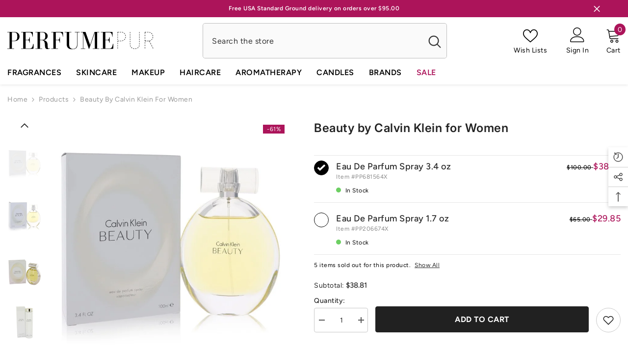

--- FILE ---
content_type: text/html; charset=utf-8
request_url: https://www.perfumepur.com/products/beauty-by-calvin-klein-for-women
body_size: 86938
content:
<!doctype html><html class="no-js" lang="en">
    <head>
	<!-- Added by AVADA SEO Suite -->
	

	<!-- /Added by AVADA SEO Suite -->
        <meta charset="utf-8">
        <meta http-equiv="X-UA-Compatible" content="IE=edge">
        <meta name="viewport" content="width=device-width,initial-scale=1">
        <meta name="theme-color" content="">
        <link rel="canonical" href="https://www.perfumepur.com/products/beauty-by-calvin-klein-for-women" canonical-shop-url="https://www.perfumepur.com/"><link rel="shortcut icon" href="//www.perfumepur.com/cdn/shop/files/favicon-perfumepur-compress_32x32.png?v=1728290795" type="image/png"><link rel="preconnect" href="https://cdn.shopify.com" crossorigin>
        <title>Beauty by Calvin Klein for Women  &ndash; Perfumepur.com</title><meta name="description" content="Beauty perfume by Calvin Klein is a timeless and sophisticated floral fragrance for women that was launched in 2010 behind the nose of Sophie Labbe. Uncomplicated blends of simple notes help keep it from being too strong and add the simplicity that you want in something you can wear for decades without feeling outdated">

<meta property="og:site_name" content="Perfumepur.com">
<meta property="og:url" content="https://www.perfumepur.com/products/beauty-by-calvin-klein-for-women">
<meta property="og:title" content="Beauty by Calvin Klein for Women">
<meta property="og:type" content="product">
<meta property="og:description" content="Beauty perfume by Calvin Klein is a timeless and sophisticated floral fragrance for women that was launched in 2010 behind the nose of Sophie Labbe. Uncomplicated blends of simple notes help keep it from being too strong and add the simplicity that you want in something you can wear for decades without feeling outdated"><meta property="og:image" content="http://www.perfumepur.com/cdn/shop/files/beauty-by-calvin-klein-for-women-eau-de-parfum-spray-34-oz-perfumepur-com.webp?v=1699054997">
  <meta property="og:image:secure_url" content="https://www.perfumepur.com/cdn/shop/files/beauty-by-calvin-klein-for-women-eau-de-parfum-spray-34-oz-perfumepur-com.webp?v=1699054997">
  <meta property="og:image:width" content="750">
  <meta property="og:image:height" content="750"><meta property="og:price:amount" content="15.92">
  <meta property="og:price:currency" content="USD"><meta name="twitter:site" content="@perfumepur"><meta name="twitter:card" content="summary_large_image">
<meta name="twitter:title" content="Beauty by Calvin Klein for Women">
<meta name="twitter:description" content="Beauty perfume by Calvin Klein is a timeless and sophisticated floral fragrance for women that was launched in 2010 behind the nose of Sophie Labbe. Uncomplicated blends of simple notes help keep it from being too strong and add the simplicity that you want in something you can wear for decades without feeling outdated">

        <script>window.performance && window.performance.mark && window.performance.mark('shopify.content_for_header.start');</script><meta name="google-site-verification" content="3A03Z2HLf47YwDccqujyXUWmonff2WZVHaa3_-fz_W4">
<meta name="facebook-domain-verification" content="mm03uklx49salyjbnrnz6at50nn509">
<meta name="facebook-domain-verification" content="mm03uklx49salyjbnrnz6at50nn509">
<meta name="facebook-domain-verification" content="e0rbv1oylg4gtqn25c3kkt6iygxm79">
<meta name="google-site-verification" content="x_PBJqAOoIn_Rw-1sdkLPtDZvnR7lgj6X14s0HDDqAo">
<meta id="shopify-digital-wallet" name="shopify-digital-wallet" content="/23450261/digital_wallets/dialog">
<meta name="shopify-checkout-api-token" content="e627d4e5bc19da590ef51ed254bb8455">
<meta id="in-context-paypal-metadata" data-shop-id="23450261" data-venmo-supported="false" data-environment="production" data-locale="en_US" data-paypal-v4="true" data-currency="USD">
<link rel="alternate" type="application/json+oembed" href="https://www.perfumepur.com/products/beauty-by-calvin-klein-for-women.oembed">
<script async="async" src="/checkouts/internal/preloads.js?locale=en-US"></script>
<link rel="preconnect" href="https://shop.app" crossorigin="anonymous">
<script async="async" src="https://shop.app/checkouts/internal/preloads.js?locale=en-US&shop_id=23450261" crossorigin="anonymous"></script>
<script id="apple-pay-shop-capabilities" type="application/json">{"shopId":23450261,"countryCode":"RO","currencyCode":"USD","merchantCapabilities":["supports3DS"],"merchantId":"gid:\/\/shopify\/Shop\/23450261","merchantName":"Perfumepur.com","requiredBillingContactFields":["postalAddress","email","phone"],"requiredShippingContactFields":["postalAddress","email","phone"],"shippingType":"shipping","supportedNetworks":["visa","maestro","masterCard","amex"],"total":{"type":"pending","label":"Perfumepur.com","amount":"1.00"},"shopifyPaymentsEnabled":true,"supportsSubscriptions":true}</script>
<script id="shopify-features" type="application/json">{"accessToken":"e627d4e5bc19da590ef51ed254bb8455","betas":["rich-media-storefront-analytics"],"domain":"www.perfumepur.com","predictiveSearch":true,"shopId":23450261,"locale":"en"}</script>
<script>var Shopify = Shopify || {};
Shopify.shop = "perfumepur-com.myshopify.com";
Shopify.locale = "en";
Shopify.currency = {"active":"USD","rate":"1.0"};
Shopify.country = "US";
Shopify.theme = {"name":"Perfumepur.com (v6.6.1)","id":145490903284,"schema_name":"Ella","schema_version":"6.6.1","theme_store_id":null,"role":"main"};
Shopify.theme.handle = "null";
Shopify.theme.style = {"id":null,"handle":null};
Shopify.cdnHost = "www.perfumepur.com/cdn";
Shopify.routes = Shopify.routes || {};
Shopify.routes.root = "/";</script>
<script type="module">!function(o){(o.Shopify=o.Shopify||{}).modules=!0}(window);</script>
<script>!function(o){function n(){var o=[];function n(){o.push(Array.prototype.slice.apply(arguments))}return n.q=o,n}var t=o.Shopify=o.Shopify||{};t.loadFeatures=n(),t.autoloadFeatures=n()}(window);</script>
<script>
  window.ShopifyPay = window.ShopifyPay || {};
  window.ShopifyPay.apiHost = "shop.app\/pay";
  window.ShopifyPay.redirectState = null;
</script>
<script id="shop-js-analytics" type="application/json">{"pageType":"product"}</script>
<script defer="defer" async type="module" src="//www.perfumepur.com/cdn/shopifycloud/shop-js/modules/v2/client.init-shop-cart-sync_WVOgQShq.en.esm.js"></script>
<script defer="defer" async type="module" src="//www.perfumepur.com/cdn/shopifycloud/shop-js/modules/v2/chunk.common_C_13GLB1.esm.js"></script>
<script defer="defer" async type="module" src="//www.perfumepur.com/cdn/shopifycloud/shop-js/modules/v2/chunk.modal_CLfMGd0m.esm.js"></script>
<script type="module">
  await import("//www.perfumepur.com/cdn/shopifycloud/shop-js/modules/v2/client.init-shop-cart-sync_WVOgQShq.en.esm.js");
await import("//www.perfumepur.com/cdn/shopifycloud/shop-js/modules/v2/chunk.common_C_13GLB1.esm.js");
await import("//www.perfumepur.com/cdn/shopifycloud/shop-js/modules/v2/chunk.modal_CLfMGd0m.esm.js");

  window.Shopify.SignInWithShop?.initShopCartSync?.({"fedCMEnabled":true,"windoidEnabled":true});

</script>
<script>
  window.Shopify = window.Shopify || {};
  if (!window.Shopify.featureAssets) window.Shopify.featureAssets = {};
  window.Shopify.featureAssets['shop-js'] = {"shop-cart-sync":["modules/v2/client.shop-cart-sync_DuR37GeY.en.esm.js","modules/v2/chunk.common_C_13GLB1.esm.js","modules/v2/chunk.modal_CLfMGd0m.esm.js"],"init-fed-cm":["modules/v2/client.init-fed-cm_BucUoe6W.en.esm.js","modules/v2/chunk.common_C_13GLB1.esm.js","modules/v2/chunk.modal_CLfMGd0m.esm.js"],"shop-toast-manager":["modules/v2/client.shop-toast-manager_B0JfrpKj.en.esm.js","modules/v2/chunk.common_C_13GLB1.esm.js","modules/v2/chunk.modal_CLfMGd0m.esm.js"],"init-shop-cart-sync":["modules/v2/client.init-shop-cart-sync_WVOgQShq.en.esm.js","modules/v2/chunk.common_C_13GLB1.esm.js","modules/v2/chunk.modal_CLfMGd0m.esm.js"],"shop-button":["modules/v2/client.shop-button_B_U3bv27.en.esm.js","modules/v2/chunk.common_C_13GLB1.esm.js","modules/v2/chunk.modal_CLfMGd0m.esm.js"],"init-windoid":["modules/v2/client.init-windoid_DuP9q_di.en.esm.js","modules/v2/chunk.common_C_13GLB1.esm.js","modules/v2/chunk.modal_CLfMGd0m.esm.js"],"shop-cash-offers":["modules/v2/client.shop-cash-offers_BmULhtno.en.esm.js","modules/v2/chunk.common_C_13GLB1.esm.js","modules/v2/chunk.modal_CLfMGd0m.esm.js"],"pay-button":["modules/v2/client.pay-button_CrPSEbOK.en.esm.js","modules/v2/chunk.common_C_13GLB1.esm.js","modules/v2/chunk.modal_CLfMGd0m.esm.js"],"init-customer-accounts":["modules/v2/client.init-customer-accounts_jNk9cPYQ.en.esm.js","modules/v2/client.shop-login-button_DJ5ldayH.en.esm.js","modules/v2/chunk.common_C_13GLB1.esm.js","modules/v2/chunk.modal_CLfMGd0m.esm.js"],"avatar":["modules/v2/client.avatar_BTnouDA3.en.esm.js"],"checkout-modal":["modules/v2/client.checkout-modal_pBPyh9w8.en.esm.js","modules/v2/chunk.common_C_13GLB1.esm.js","modules/v2/chunk.modal_CLfMGd0m.esm.js"],"init-shop-for-new-customer-accounts":["modules/v2/client.init-shop-for-new-customer-accounts_BUoCy7a5.en.esm.js","modules/v2/client.shop-login-button_DJ5ldayH.en.esm.js","modules/v2/chunk.common_C_13GLB1.esm.js","modules/v2/chunk.modal_CLfMGd0m.esm.js"],"init-customer-accounts-sign-up":["modules/v2/client.init-customer-accounts-sign-up_CnczCz9H.en.esm.js","modules/v2/client.shop-login-button_DJ5ldayH.en.esm.js","modules/v2/chunk.common_C_13GLB1.esm.js","modules/v2/chunk.modal_CLfMGd0m.esm.js"],"init-shop-email-lookup-coordinator":["modules/v2/client.init-shop-email-lookup-coordinator_CzjY5t9o.en.esm.js","modules/v2/chunk.common_C_13GLB1.esm.js","modules/v2/chunk.modal_CLfMGd0m.esm.js"],"shop-follow-button":["modules/v2/client.shop-follow-button_CsYC63q7.en.esm.js","modules/v2/chunk.common_C_13GLB1.esm.js","modules/v2/chunk.modal_CLfMGd0m.esm.js"],"shop-login-button":["modules/v2/client.shop-login-button_DJ5ldayH.en.esm.js","modules/v2/chunk.common_C_13GLB1.esm.js","modules/v2/chunk.modal_CLfMGd0m.esm.js"],"shop-login":["modules/v2/client.shop-login_B9ccPdmx.en.esm.js","modules/v2/chunk.common_C_13GLB1.esm.js","modules/v2/chunk.modal_CLfMGd0m.esm.js"],"lead-capture":["modules/v2/client.lead-capture_D0K_KgYb.en.esm.js","modules/v2/chunk.common_C_13GLB1.esm.js","modules/v2/chunk.modal_CLfMGd0m.esm.js"],"payment-terms":["modules/v2/client.payment-terms_BWmiNN46.en.esm.js","modules/v2/chunk.common_C_13GLB1.esm.js","modules/v2/chunk.modal_CLfMGd0m.esm.js"]};
</script>
<script>(function() {
  var isLoaded = false;
  function asyncLoad() {
    if (isLoaded) return;
    isLoaded = true;
    var urls = ["https:\/\/s3-us-west-2.amazonaws.com\/da-restock\/da-restock.js?shop=perfumepur-com.myshopify.com","\/\/cdn.shopify.com\/proxy\/bb81c785e5155ee1650cbf3a3e289890663c83479c89daa921b6ff522da99f4e\/bingshoppingtool-t2app-prod.trafficmanager.net\/uet\/tracking_script?shop=perfumepur-com.myshopify.com\u0026sp-cache-control=cHVibGljLCBtYXgtYWdlPTkwMA","https:\/\/ecommplugins-scripts.trustpilot.com\/v2.1\/js\/header.min.js?settings=eyJrZXkiOiJFek9zNlFWVVRmUURhSzBuIiwicyI6InNrdSJ9\u0026v=2.5\u0026shop=perfumepur-com.myshopify.com","https:\/\/ecommplugins-trustboxsettings.trustpilot.com\/perfumepur-com.myshopify.com.js?settings=1738267933754\u0026shop=perfumepur-com.myshopify.com","\/\/cdn.shopify.com\/proxy\/a4eb1a37d4dfbe3a4c860eacabbfbc5ccb1ec0ebc54edc6fedfe0ce7e2bd872c\/bingshoppingtool-t2app-prod.trafficmanager.net\/api\/ShopifyMT\/v1\/uet\/tracking_script?shop=perfumepur-com.myshopify.com\u0026sp-cache-control=cHVibGljLCBtYXgtYWdlPTkwMA"];
    for (var i = 0; i < urls.length; i++) {
      var s = document.createElement('script');
      s.type = 'text/javascript';
      s.async = true;
      s.src = urls[i];
      var x = document.getElementsByTagName('script')[0];
      x.parentNode.insertBefore(s, x);
    }
  };
  if(window.attachEvent) {
    window.attachEvent('onload', asyncLoad);
  } else {
    window.addEventListener('load', asyncLoad, false);
  }
})();</script>
<script id="__st">var __st={"a":23450261,"offset":0,"reqid":"2aa79200-50db-4376-9d25-45ca01b481e0-1769659117","pageurl":"www.perfumepur.com\/products\/beauty-by-calvin-klein-for-women","u":"70a1a58c91ce","p":"product","rtyp":"product","rid":92215443482};</script>
<script>window.ShopifyPaypalV4VisibilityTracking = true;</script>
<script id="captcha-bootstrap">!function(){'use strict';const t='contact',e='account',n='new_comment',o=[[t,t],['blogs',n],['comments',n],[t,'customer']],c=[[e,'customer_login'],[e,'guest_login'],[e,'recover_customer_password'],[e,'create_customer']],r=t=>t.map((([t,e])=>`form[action*='/${t}']:not([data-nocaptcha='true']) input[name='form_type'][value='${e}']`)).join(','),a=t=>()=>t?[...document.querySelectorAll(t)].map((t=>t.form)):[];function s(){const t=[...o],e=r(t);return a(e)}const i='password',u='form_key',d=['recaptcha-v3-token','g-recaptcha-response','h-captcha-response',i],f=()=>{try{return window.sessionStorage}catch{return}},m='__shopify_v',_=t=>t.elements[u];function p(t,e,n=!1){try{const o=window.sessionStorage,c=JSON.parse(o.getItem(e)),{data:r}=function(t){const{data:e,action:n}=t;return t[m]||n?{data:e,action:n}:{data:t,action:n}}(c);for(const[e,n]of Object.entries(r))t.elements[e]&&(t.elements[e].value=n);n&&o.removeItem(e)}catch(o){console.error('form repopulation failed',{error:o})}}const l='form_type',E='cptcha';function T(t){t.dataset[E]=!0}const w=window,h=w.document,L='Shopify',v='ce_forms',y='captcha';let A=!1;((t,e)=>{const n=(g='f06e6c50-85a8-45c8-87d0-21a2b65856fe',I='https://cdn.shopify.com/shopifycloud/storefront-forms-hcaptcha/ce_storefront_forms_captcha_hcaptcha.v1.5.2.iife.js',D={infoText:'Protected by hCaptcha',privacyText:'Privacy',termsText:'Terms'},(t,e,n)=>{const o=w[L][v],c=o.bindForm;if(c)return c(t,g,e,D).then(n);var r;o.q.push([[t,g,e,D],n]),r=I,A||(h.body.append(Object.assign(h.createElement('script'),{id:'captcha-provider',async:!0,src:r})),A=!0)});var g,I,D;w[L]=w[L]||{},w[L][v]=w[L][v]||{},w[L][v].q=[],w[L][y]=w[L][y]||{},w[L][y].protect=function(t,e){n(t,void 0,e),T(t)},Object.freeze(w[L][y]),function(t,e,n,w,h,L){const[v,y,A,g]=function(t,e,n){const i=e?o:[],u=t?c:[],d=[...i,...u],f=r(d),m=r(i),_=r(d.filter((([t,e])=>n.includes(e))));return[a(f),a(m),a(_),s()]}(w,h,L),I=t=>{const e=t.target;return e instanceof HTMLFormElement?e:e&&e.form},D=t=>v().includes(t);t.addEventListener('submit',(t=>{const e=I(t);if(!e)return;const n=D(e)&&!e.dataset.hcaptchaBound&&!e.dataset.recaptchaBound,o=_(e),c=g().includes(e)&&(!o||!o.value);(n||c)&&t.preventDefault(),c&&!n&&(function(t){try{if(!f())return;!function(t){const e=f();if(!e)return;const n=_(t);if(!n)return;const o=n.value;o&&e.removeItem(o)}(t);const e=Array.from(Array(32),(()=>Math.random().toString(36)[2])).join('');!function(t,e){_(t)||t.append(Object.assign(document.createElement('input'),{type:'hidden',name:u})),t.elements[u].value=e}(t,e),function(t,e){const n=f();if(!n)return;const o=[...t.querySelectorAll(`input[type='${i}']`)].map((({name:t})=>t)),c=[...d,...o],r={};for(const[a,s]of new FormData(t).entries())c.includes(a)||(r[a]=s);n.setItem(e,JSON.stringify({[m]:1,action:t.action,data:r}))}(t,e)}catch(e){console.error('failed to persist form',e)}}(e),e.submit())}));const S=(t,e)=>{t&&!t.dataset[E]&&(n(t,e.some((e=>e===t))),T(t))};for(const o of['focusin','change'])t.addEventListener(o,(t=>{const e=I(t);D(e)&&S(e,y())}));const B=e.get('form_key'),M=e.get(l),P=B&&M;t.addEventListener('DOMContentLoaded',(()=>{const t=y();if(P)for(const e of t)e.elements[l].value===M&&p(e,B);[...new Set([...A(),...v().filter((t=>'true'===t.dataset.shopifyCaptcha))])].forEach((e=>S(e,t)))}))}(h,new URLSearchParams(w.location.search),n,t,e,['guest_login'])})(!0,!0)}();</script>
<script integrity="sha256-4kQ18oKyAcykRKYeNunJcIwy7WH5gtpwJnB7kiuLZ1E=" data-source-attribution="shopify.loadfeatures" defer="defer" src="//www.perfumepur.com/cdn/shopifycloud/storefront/assets/storefront/load_feature-a0a9edcb.js" crossorigin="anonymous"></script>
<script crossorigin="anonymous" defer="defer" src="//www.perfumepur.com/cdn/shopifycloud/storefront/assets/shopify_pay/storefront-65b4c6d7.js?v=20250812"></script>
<script data-source-attribution="shopify.dynamic_checkout.dynamic.init">var Shopify=Shopify||{};Shopify.PaymentButton=Shopify.PaymentButton||{isStorefrontPortableWallets:!0,init:function(){window.Shopify.PaymentButton.init=function(){};var t=document.createElement("script");t.src="https://www.perfumepur.com/cdn/shopifycloud/portable-wallets/latest/portable-wallets.en.js",t.type="module",document.head.appendChild(t)}};
</script>
<script data-source-attribution="shopify.dynamic_checkout.buyer_consent">
  function portableWalletsHideBuyerConsent(e){var t=document.getElementById("shopify-buyer-consent"),n=document.getElementById("shopify-subscription-policy-button");t&&n&&(t.classList.add("hidden"),t.setAttribute("aria-hidden","true"),n.removeEventListener("click",e))}function portableWalletsShowBuyerConsent(e){var t=document.getElementById("shopify-buyer-consent"),n=document.getElementById("shopify-subscription-policy-button");t&&n&&(t.classList.remove("hidden"),t.removeAttribute("aria-hidden"),n.addEventListener("click",e))}window.Shopify?.PaymentButton&&(window.Shopify.PaymentButton.hideBuyerConsent=portableWalletsHideBuyerConsent,window.Shopify.PaymentButton.showBuyerConsent=portableWalletsShowBuyerConsent);
</script>
<script data-source-attribution="shopify.dynamic_checkout.cart.bootstrap">document.addEventListener("DOMContentLoaded",(function(){function t(){return document.querySelector("shopify-accelerated-checkout-cart, shopify-accelerated-checkout")}if(t())Shopify.PaymentButton.init();else{new MutationObserver((function(e,n){t()&&(Shopify.PaymentButton.init(),n.disconnect())})).observe(document.body,{childList:!0,subtree:!0})}}));
</script>
<link id="shopify-accelerated-checkout-styles" rel="stylesheet" media="screen" href="https://www.perfumepur.com/cdn/shopifycloud/portable-wallets/latest/accelerated-checkout-backwards-compat.css" crossorigin="anonymous">
<style id="shopify-accelerated-checkout-cart">
        #shopify-buyer-consent {
  margin-top: 1em;
  display: inline-block;
  width: 100%;
}

#shopify-buyer-consent.hidden {
  display: none;
}

#shopify-subscription-policy-button {
  background: none;
  border: none;
  padding: 0;
  text-decoration: underline;
  font-size: inherit;
  cursor: pointer;
}

#shopify-subscription-policy-button::before {
  box-shadow: none;
}

      </style>
<script id="sections-script" data-sections="header-navigation-vertical-menu,header-mobile" defer="defer" src="//www.perfumepur.com/cdn/shop/t/4/compiled_assets/scripts.js?v=1497"></script>
<script>window.performance && window.performance.mark && window.performance.mark('shopify.content_for_header.end');</script>
        <style>
        
        
        

        @font-face { font-display: swap;
  font-family: Figtree;
  font-weight: 400;
  font-style: normal;
  src: url("//www.perfumepur.com/cdn/fonts/figtree/figtree_n4.3c0838aba1701047e60be6a99a1b0a40ce9b8419.woff2") format("woff2"),
       url("//www.perfumepur.com/cdn/fonts/figtree/figtree_n4.c0575d1db21fc3821f17fd6617d3dee552312137.woff") format("woff");
}

        @font-face { font-display: swap;
  font-family: Figtree;
  font-weight: 500;
  font-style: normal;
  src: url("//www.perfumepur.com/cdn/fonts/figtree/figtree_n5.3b6b7df38aa5986536945796e1f947445832047c.woff2") format("woff2"),
       url("//www.perfumepur.com/cdn/fonts/figtree/figtree_n5.f26bf6dcae278b0ed902605f6605fa3338e81dab.woff") format("woff");
}

        @font-face { font-display: swap;
  font-family: Figtree;
  font-weight: 600;
  font-style: normal;
  src: url("//www.perfumepur.com/cdn/fonts/figtree/figtree_n6.9d1ea52bb49a0a86cfd1b0383d00f83d3fcc14de.woff2") format("woff2"),
       url("//www.perfumepur.com/cdn/fonts/figtree/figtree_n6.f0fcdea525a0e47b2ae4ab645832a8e8a96d31d3.woff") format("woff");
}

        @font-face { font-display: swap;
  font-family: Figtree;
  font-weight: 700;
  font-style: normal;
  src: url("//www.perfumepur.com/cdn/fonts/figtree/figtree_n7.2fd9bfe01586148e644724096c9d75e8c7a90e55.woff2") format("woff2"),
       url("//www.perfumepur.com/cdn/fonts/figtree/figtree_n7.ea05de92d862f9594794ab281c4c3a67501ef5fc.woff") format("woff");
}


        
            
            
            
            
            @font-face { font-display: swap;
  font-family: Inter;
  font-weight: 400;
  font-style: normal;
  src: url("//www.perfumepur.com/cdn/fonts/inter/inter_n4.b2a3f24c19b4de56e8871f609e73ca7f6d2e2bb9.woff2") format("woff2"),
       url("//www.perfumepur.com/cdn/fonts/inter/inter_n4.af8052d517e0c9ffac7b814872cecc27ae1fa132.woff") format("woff");
}

            @font-face { font-display: swap;
  font-family: Inter;
  font-weight: 500;
  font-style: normal;
  src: url("//www.perfumepur.com/cdn/fonts/inter/inter_n5.d7101d5e168594dd06f56f290dd759fba5431d97.woff2") format("woff2"),
       url("//www.perfumepur.com/cdn/fonts/inter/inter_n5.5332a76bbd27da00474c136abb1ca3cbbf259068.woff") format("woff");
}

            @font-face { font-display: swap;
  font-family: Inter;
  font-weight: 600;
  font-style: normal;
  src: url("//www.perfumepur.com/cdn/fonts/inter/inter_n6.771af0474a71b3797eb38f3487d6fb79d43b6877.woff2") format("woff2"),
       url("//www.perfumepur.com/cdn/fonts/inter/inter_n6.88c903d8f9e157d48b73b7777d0642925bcecde7.woff") format("woff");
}

            @font-face { font-display: swap;
  font-family: Inter;
  font-weight: 700;
  font-style: normal;
  src: url("//www.perfumepur.com/cdn/fonts/inter/inter_n7.02711e6b374660cfc7915d1afc1c204e633421e4.woff2") format("woff2"),
       url("//www.perfumepur.com/cdn/fonts/inter/inter_n7.6dab87426f6b8813070abd79972ceaf2f8d3b012.woff") format("woff");
}


                  :root {
        --font-family-1: Figtree,sans-serif;
        --font-family-2: Inter,sans-serif;

        /* Settings Body */--font-body-family: Figtree,sans-serif;--font-body-size: 14px;--font-body-weight: 400;--body-line-height: 21px;--body-letter-spacing: .5px;

        /* Settings Heading */--font-heading-family: Inter,sans-serif;--font-heading-size: 24px;--font-heading-weight: 600;--font-heading-style: normal;--heading-line-height: 26px;--heading-letter-spacing: .5px;--heading-text-transform: none;--heading-border-height: 2px;

        /* Menu Lv1 */--font-menu-lv1-family: Figtree,sans-serif;--font-menu-lv1-size: 16px;--font-menu-lv1-weight: 600;--menu-lv1-line-height: 25px;--menu-lv1-letter-spacing: .5px;--menu-lv1-text-transform: uppercase;

        /* Menu Lv2 */--font-menu-lv2-family: Figtree,sans-serif;--font-menu-lv2-size: 14px;--font-menu-lv2-weight: 400;--menu-lv2-line-height: 21px;--menu-lv2-letter-spacing: .5px;--menu-lv2-text-transform: capitalize;

        /* Menu Lv3 */--font-menu-lv3-family: Figtree,sans-serif;--font-menu-lv3-size: 14px;--font-menu-lv3-weight: 400;--menu-lv3-line-height: 21px;--menu-lv3-letter-spacing: .5px;--menu-lv3-text-transform: capitalize;

        /* Mega Menu Lv2 */--font-mega-menu-lv2-family: Figtree,sans-serif;--font-mega-menu-lv2-size: 16px;--font-mega-menu-lv2-weight: 600;--font-mega-menu-lv2-style: normal;--mega-menu-lv2-line-height: 25px;--mega-menu-lv2-letter-spacing: .5px;--mega-menu-lv2-text-transform: capitalize;

        /* Mega Menu Lv3 */--font-mega-menu-lv3-family: Figtree,sans-serif;--font-mega-menu-lv3-size: 14px;--font-mega-menu-lv3-weight: 400;--mega-menu-lv3-line-height: 21px;--mega-menu-lv3-letter-spacing: .5px;--mega-menu-lv3-text-transform: capitalize;

        /* Product Card Title */--product-title-font: Figtree,sans-serif;--product-title-font-size : 14px;--product-title-font-weight : 400;--product-title-line-height: 28px;--product-title-letter-spacing: .5px;--product-title-line-text : full;--product-title-text-transform : none;--product-title-margin-bottom: 10px;

        /* Product Card Vendor */--product-vendor-font: Figtree,sans-serif;--product-vendor-font-size : 14px;--product-vendor-font-weight : 700;--product-vendor-font-style : normal;--product-vendor-line-height: 21px;--product-vendor-letter-spacing: .5px;--product-vendor-text-transform : uppercase;--product-vendor-margin-bottom: 0px;--product-vendor-margin-top: 0px;

        /* Product Card Price */--product-price-font: Figtree,sans-serif;--product-price-font-size : 16px;--product-price-font-weight : 600;--product-price-line-height: 25px;--product-price-letter-spacing: .5px;--product-price-margin-top: 0px;--product-price-margin-bottom: 13px;

        /* Product Card Badge */--badge-font: Figtree,sans-serif;--badge-font-size : 12px;--badge-font-weight : 400;--badge-text-transform : capitalize;--badge-letter-spacing: .5px;--badge-line-height: 18px;--badge-border-radius: 0px;--badge-padding-top: 0px;--badge-padding-bottom: 0px;--badge-padding-left-right: 8px;--badge-postion-top: 8px;--badge-postion-left-right: 0px;

        /* Product Quickview */
        --product-quickview-font-size : 12px; --product-quickview-line-height: 18px; --product-quickview-border-radius: 1px; --product-quickview-padding-top: 0px; --product-quickview-padding-bottom: 0px; --product-quickview-padding-left-right: 7px; --product-quickview-sold-out-product: #e95144;--product-quickview-box-shadow: none;/* Blog Card Tile */--blog-title-font: Figtree,sans-serif;--blog-title-font-size : 16px; --blog-title-font-weight : 700; --blog-title-line-height: 25px; --blog-title-letter-spacing: .5px; --blog-title-text-transform : capitalize;

        /* Blog Card Info (Date, Author) */--blog-info-font: Figtree,sans-serif;--blog-info-font-size : 14px; --blog-info-font-weight : 400; --blog-info-line-height: 21px; --blog-info-letter-spacing: .5px; --blog-info-text-transform : uppercase;

        /* Button 1 */--btn-1-font-family: Figtree,sans-serif;--btn-1-font-size: 16px; --btn-1-font-weight: 700; --btn-1-text-transform: uppercase; --btn-1-line-height: 25px; --btn-1-letter-spacing: .5px; --btn-1-text-align: center; --btn-1-border-radius: 4px; --btn-1-border-width: 1px; --btn-1-border-style: solid; --btn-1-padding-top: 12px; --btn-1-padding-bottom: 12px; --btn-1-horizontal-length: 0px; --btn-1-vertical-length: 0px; --btn-1-blur-radius: 0px; --btn-1-spread: 0px;
        --btn-1-all-bg-opacity-hover: rgba(0, 0, 0, 0.5);--btn-1-inset: ;/* Button 2 */--btn-2-font-family: Inter,sans-serif;--btn-2-font-size: 18px; --btn-2-font-weight: 700; --btn-2-text-transform: uppercase; --btn-2-line-height: 23px; --btn-2-letter-spacing: .5px; --btn-2-text-align: right; --btn-2-border-radius: 4px; --btn-2-border-width: 1px; --btn-2-border-style: solid; --btn-2-padding-top: 20px; --btn-2-padding-bottom: 20px; --btn-2-horizontal-length: 4px; --btn-2-vertical-length: 4px; --btn-2-blur-radius: 7px; --btn-2-spread: 0px;
        --btn-2-all-bg-opacity: rgba(0, 0, 0, 0.5);--btn-2-all-bg-opacity-hover: rgba(0, 0, 0, 0.5);--btn-2-inset: ;/* Button 3 */--btn-3-font-family: Figtree,sans-serif;--btn-3-font-size: 16px; --btn-3-font-weight: 700; --btn-3-text-transform: uppercase; --btn-3-line-height: 25px; --btn-3-letter-spacing: .5px; --btn-3-text-align: center; --btn-3-border-radius: 4px; --btn-3-border-width: 1px; --btn-3-border-style: solid; --btn-3-padding-top: 12px; --btn-3-padding-bottom: 12px; --btn-3-horizontal-length: 0px; --btn-3-vertical-length: 0px; --btn-3-blur-radius: 0px; --btn-3-spread: 0px;
        --btn-3-all-bg-opacity: rgba(0, 0, 0, 0.1);--btn-3-all-bg-opacity-hover: rgba(0, 0, 0, 0.1);--btn-3-inset: ;/* Footer Heading */--footer-heading-font-family: Figtree,sans-serif;--footer-heading-font-size : 16px; --footer-heading-font-weight : 700; --footer-heading-line-height : 28px; --footer-heading-letter-spacing : 0; --footer-heading-text-transform : uppercase;

        /* Footer Link */--footer-link-font-family: Figtree,sans-serif;--footer-link-font-size : 14px; --footer-link-font-weight : ; --footer-link-line-height : 35px; --footer-link-letter-spacing : 0; --footer-link-text-transform : capitalize;

        /* Page Title */--font-page-title-family: Figtree,sans-serif;--font-page-title-size: 24px; --font-page-title-weight: 400; --font-page-title-style: normal; --page-title-line-height: 28px; --page-title-letter-spacing: .5px; --page-title-text-transform: uppercase;

        /* Font Product Tab Title */
        --font-tab-type-1: Figtree,sans-serif; --font-tab-type-2: Inter,sans-serif;

        /* Text Size */
        --text-size-font-size : 12px; --text-size-font-weight : 400; --text-size-line-height : 22px; --text-size-letter-spacing : 0; --text-size-text-transform : uppercase; --text-size-color : #787878;

        /* Font Weight */
        --font-weight-normal: 400; --font-weight-medium: 500; --font-weight-semibold: 600; --font-weight-bold: 700; --font-weight-bolder: 800; --font-weight-black: 900;

        /* Radio Button */
        --form-label-checkbox-before-bg: #fff; --form-label-checkbox-before-border: #cecece; --form-label-checkbox-before-bg-checked: #000;

        /* Conatiner */
        --body-custom-width-container: 1400px;

        /* Layout Boxed */
        --color-background-layout-boxed: #ffffff;/* Arrow */
        --position-horizontal-slick-arrow: 0;

        /* General Color*/
        --color-text: #232323; --color-text2: #969696; --color-global: #232323; --color-white: #FFFFFF; --color-grey: #868686; --color-black: #202020; --color-base-text-rgb: 35, 35, 35; --color-base-text2-rgb: 150, 150, 150; --color-background: #ffffff; --color-background-rgb: 255, 255, 255; --color-background-overylay: rgba(255, 255, 255, 0.9); --color-base-accent-text: ; --color-base-accent-1: ; --color-base-accent-2: ; --color-link: #232323; --color-link-hover: #232323; --color-error: #D93333; --color-error-bg: #FCEEEE; --color-success: #5A5A5A; --color-success-bg: #DFF0D8; --color-info: #202020; --color-info-bg: #FFF2DD; --color-link-underline: rgba(35, 35, 35, 0.5); --color-breadcrumb: #999999; --colors-breadcrumb-hover: #232323;--colors-breadcrumb-active: #999999; --border-global: #e6e6e6; --bg-global: #fafafa; --bg-planceholder: #fafafa; --color-warning: #fff; --bg-warning: #e0b252; --color-background-10 : #e9e9e9; --color-background-20 : #d3d3d3; --color-background-30 : #bdbdbd; --color-background-50 : #919191; --color-background-global : #919191;

        /* Arrow Color */
        --arrow-color: #232323; --arrow-background-color: #fff; --arrow-border-color: #ccc;--arrow-color-hover: #ffffff;--arrow-background-color-hover: #232323;--arrow-border-color-hover: #232323;--arrow-width: 35px;--arrow-height: 35px;--arrow-size: px;--arrow-size-icon: 17px;--arrow-border-radius: 50%;--arrow-border-width: 1px;--arrow-width-half: -17px;

        /* Pagination Color */
        --pagination-item-color: #3c3c3c; --pagination-item-color-active: #3c3c3c; --pagination-item-bg-color: #fff;--pagination-item-bg-color-active: #fff;--pagination-item-border-color: #fff;--pagination-item-border-color-active: #3c3c3c;--pagination-arrow-color: #3c3c3c;--pagination-arrow-color-active: #3c3c3c;--pagination-arrow-bg-color: #fff;--pagination-arrow-bg-color-active: #fff;--pagination-arrow-border-color: #fff;--pagination-arrow-border-color-active: #fff;

        /* Dots Color */
        --dots-color: #ffffff;--dots-border-color: #a0a0a0;--dots-color-active: #a0a0a0;--dots-border-color-active: #a0a0a0;--dots-style2-background-opacity: #00000050;--dots-width: 12px;--dots-height: 12px;

        /* Button Color */
        --btn-1-color: #FFFFFF;--btn-1-bg: #212121;--btn-1-border: #212121;--btn-1-color-hover: #ffffff;--btn-1-bg-hover: #000000;--btn-1-border-hover: #000000;
        --btn-2-color: #232323;--btn-2-bg: #FFFFFF;--btn-2-border: #727272;--btn-2-color-hover: #FFFFFF;--btn-2-bg-hover: #232323;--btn-2-border-hover: #232323;
        --btn-3-color: #FFFFFF;--btn-3-bg: #212121;--btn-3-border: #212121;--btn-3-color-hover: #ffffff;--btn-3-bg-hover: #000000;--btn-3-border-hover: #000000;
        --anchor-transition: all ease .3s;--bg-white: #ffffff;--bg-black: #000000;--bg-grey: #808080;--icon: var(--color-text);--text-cart: #3c3c3c;--duration-short: 100ms;--duration-default: 350ms;--duration-long: 500ms;--form-input-bg: #ffffff;--form-input-border: #c7c7c7;--form-input-color: #232323;--form-input-placeholder: #868686;--form-label: #232323;

        --new-badge-color: #ffffff;--new-badge-bg: #000000;--sale-badge-color: #ffffff;--sale-badge-bg: #ac145a;--sold-out-badge-color: #ffffff;--sold-out-badge-bg: #383838;--custom-badge-color: #ffffff;--custom-badge-bg: #ffbb49;--bundle-badge-color: #ffffff;--bundle-badge-bg: #232323;
        
        --product-title-color : #232323;--product-title-color-hover : #232323;--product-vendor-color : #232323;--product-price-color : #232323;--product-sale-price-color : #ac145a;--product-compare-price-color : #969696;--product-countdown-color : #c12e48;--product-countdown-bg-color : #ffffff;

        --product-swatch-border : #cbcbcb;--product-swatch-border-active : #232323;--product-swatch-width : 40px;--product-swatch-height : 40px;--product-swatch-border-radius : 0px;--product-swatch-color-width : 40px;--product-swatch-color-height : 40px;--product-swatch-color-border-radius : 20px;

        --product-wishlist-color : #000000;--product-wishlist-bg : #f5f5f5;--product-wishlist-border : transparent;--product-wishlist-color-added : #ffffff;--product-wishlist-bg-added : #000000;--product-wishlist-border-added : transparent;--product-compare-color : #000000;--product-compare-bg : #FFFFFF;--product-compare-color-added : #D12442; --product-compare-bg-added : #FFFFFF; --product-hot-stock-text-color : #d62828; --product-quick-view-color : #ffffff; --product-cart-image-fit : cover; --product-title-variant-font-size: 16px;--product-quick-view-bg : #232830;--product-quick-view-bg-above-button: rgba(35, 40, 48, 0.7);--product-quick-view-color-hover : #FFFFFF;--product-quick-view-bg-hover : #232830;--product-action-color : #ffffff;--product-action-bg : #212121;--product-action-border : #000000;--product-action-color-hover : #FFFFFF;--product-action-bg-hover : #000;--product-action-border-hover : #000;

        /* Multilevel Category Filter */
        --color-label-multiLevel-categories: #232323;--bg-label-multiLevel-categories: #fff;--color-button-multiLevel-categories: #fff;--bg-button-multiLevel-categories: #ff8b21;--border-button-multiLevel-categories: transparent;--hover-color-button-multiLevel-categories: #fff;--hover-bg-button-multiLevel-categories: #ff8b21;--cart-item-bg : #ffffff;--cart-item-border : #e8e8e8;--cart-item-border-width : 1px;--cart-item-border-style : solid;--w-product-swatch-custom: 30px;--h-product-swatch-custom: 30px;--w-product-swatch-custom-mb: 20px;--h-product-swatch-custom-mb: 20px;--font-size-product-swatch-more: 12px;--swatch-border : #cbcbcb;--swatch-border-active : #232323;

        --variant-size: #232323;--variant-size-border: #e7e7e7;--variant-size-bg: #ffffff;--variant-size-hover: #ffffff;--variant-size-border-hover: #232323;--variant-size-bg-hover: #232323;--variant-bg : #ffffff; --variant-color : #232323; --variant-bg-active : #ffffff; --variant-color-active : #232323;

        --fontsize-text-social: 12px;
        --page-content-distance: 64px;--sidebar-content-distance: 40px;--button-transition-ease: cubic-bezier(.25,.46,.45,.94);

        /* Loading Spinner Color */
        --spinner-top-color: #fc0; --spinner-right-color: #4dd4c6; --spinner-bottom-color: #f00; --spinner-left-color: #f6f6f6;

        /* Product Card Marquee */
        --product-marquee-background-color: ;--product-marquee-text-color: #FFFFFF;--product-marquee-text-size: 14px;--product-marquee-text-mobile-size: 14px;--product-marquee-text-weight: 400;--product-marquee-text-transform: none;--product-marquee-text-style: italic;--product-marquee-speed: ; --product-marquee-line-height: calc(var(--product-marquee-text-mobile-size) * 1.5);
    }
</style>
        <link href="//www.perfumepur.com/cdn/shop/t/4/assets/base.css?v=18812124223124680521728288676" rel="stylesheet" type="text/css" media="all" />
<link href="//www.perfumepur.com/cdn/shop/t/4/assets/animated.css?v=124579380764407670711728288675" rel="stylesheet" type="text/css" media="all" />
<link href="//www.perfumepur.com/cdn/shop/t/4/assets/component-card.css?v=35185591771355258821728288676" rel="stylesheet" type="text/css" media="all" />
<link href="//www.perfumepur.com/cdn/shop/t/4/assets/component-loading-overlay.css?v=23413779889692260311728288678" rel="stylesheet" type="text/css" media="all" />
<link href="//www.perfumepur.com/cdn/shop/t/4/assets/component-loading-banner.css?v=54989585009056051491728288678" rel="stylesheet" type="text/css" media="all" />
<link href="//www.perfumepur.com/cdn/shop/t/4/assets/component-quick-cart.css?v=63370866881490003141728288679" rel="stylesheet" type="text/css" media="all" />
<link href="//www.perfumepur.com/cdn/shop/t/4/assets/custom.css?v=151336301571978355021728288680" rel="stylesheet" type="text/css" media="all" />
<link rel="stylesheet" href="//www.perfumepur.com/cdn/shop/t/4/assets/vendor.css?v=51530415543490038341728288682" media="print" onload="this.media='all'">
<noscript><link href="//www.perfumepur.com/cdn/shop/t/4/assets/vendor.css?v=51530415543490038341728288682" rel="stylesheet" type="text/css" media="all" /></noscript>


	<link href="//www.perfumepur.com/cdn/shop/t/4/assets/component-card-05.css?v=13551244983794010051728288676" rel="stylesheet" type="text/css" media="all" />


<link href="//www.perfumepur.com/cdn/shop/t/4/assets/component-predictive-search.css?v=53087627886542724601728288679" rel="stylesheet" type="text/css" media="all" />
<link rel="stylesheet" href="//www.perfumepur.com/cdn/shop/t/4/assets/component-newsletter.css?v=111617043413587308161728288678" media="print" onload="this.media='all'">
<link rel="stylesheet" href="//www.perfumepur.com/cdn/shop/t/4/assets/component-slider.css?v=37888473738646685221728288680" media="print" onload="this.media='all'">
<link rel="stylesheet" href="//www.perfumepur.com/cdn/shop/t/4/assets/component-list-social.css?v=102044711114163579551728288678" media="print" onload="this.media='all'"><noscript><link href="//www.perfumepur.com/cdn/shop/t/4/assets/component-newsletter.css?v=111617043413587308161728288678" rel="stylesheet" type="text/css" media="all" /></noscript>
<noscript><link href="//www.perfumepur.com/cdn/shop/t/4/assets/component-slider.css?v=37888473738646685221728288680" rel="stylesheet" type="text/css" media="all" /></noscript>
<noscript><link href="//www.perfumepur.com/cdn/shop/t/4/assets/component-list-social.css?v=102044711114163579551728288678" rel="stylesheet" type="text/css" media="all" /></noscript>

<style type="text/css">
	.nav-title-mobile {display: none;}.list-menu--disclosure{display: none;position: absolute;min-width: 100%;width: 22rem;background-color: var(--bg-white);box-shadow: 0 1px 4px 0 rgb(0 0 0 / 15%);padding: 5px 0 5px 20px;opacity: 0;visibility: visible;pointer-events: none;transition: opacity var(--duration-default) ease, transform var(--duration-default) ease;}.list-menu--disclosure-2{margin-left: calc(100% - 15px);z-index: 2;top: -5px;}.list-menu--disclosure:focus {outline: none;}.list-menu--disclosure.localization-selector {max-height: 18rem;overflow: auto;width: 10rem;padding: 0.5rem;}.js menu-drawer > details > summary::before, .js menu-drawer > details[open]:not(.menu-opening) > summary::before {content: '';position: absolute;cursor: default;width: 100%;height: calc(100vh - 100%);height: calc(var(--viewport-height, 100vh) - (var(--header-bottom-position, 100%)));top: 100%;left: 0;background: var(--color-foreground-50);opacity: 0;visibility: hidden;z-index: 2;transition: opacity var(--duration-default) ease,visibility var(--duration-default) ease;}menu-drawer > details[open] > summary::before {visibility: visible;opacity: 1;}.menu-drawer {position: absolute;transform: translateX(-100%);visibility: hidden;z-index: 3;left: 0;top: 100%;width: 100%;max-width: calc(100vw - 4rem);padding: 0;border: 0.1rem solid var(--color-background-10);border-left: 0;border-bottom: 0;background-color: var(--bg-white);overflow-x: hidden;}.js .menu-drawer {height: calc(100vh - 100%);height: calc(var(--viewport-height, 100vh) - (var(--header-bottom-position, 100%)));}.js details[open] > .menu-drawer, .js details[open] > .menu-drawer__submenu {transition: transform var(--duration-default) ease, visibility var(--duration-default) ease;}.no-js details[open] > .menu-drawer, .js details[open].menu-opening > .menu-drawer, details[open].menu-opening > .menu-drawer__submenu {transform: translateX(0);visibility: visible;}@media screen and (min-width: 750px) {.menu-drawer {width: 40rem;}.no-js .menu-drawer {height: auto;}}.menu-drawer__inner-container {position: relative;height: 100%;}.menu-drawer__navigation-container {display: grid;grid-template-rows: 1fr auto;align-content: space-between;overflow-y: auto;height: 100%;}.menu-drawer__navigation {padding: 0 0 5.6rem 0;}.menu-drawer__inner-submenu {height: 100%;overflow-x: hidden;overflow-y: auto;}.no-js .menu-drawer__navigation {padding: 0;}.js .menu-drawer__menu li {width: 100%;border-bottom: 1px solid #e6e6e6;overflow: hidden;}.menu-drawer__menu-item{line-height: var(--body-line-height);letter-spacing: var(--body-letter-spacing);padding: 10px 20px 10px 15px;cursor: pointer;display: flex;align-items: center;justify-content: space-between;}.menu-drawer__menu-item .label{display: inline-block;vertical-align: middle;font-size: calc(var(--font-body-size) - 4px);font-weight: var(--font-weight-normal);letter-spacing: var(--body-letter-spacing);height: 20px;line-height: 20px;margin: 0 0 0 10px;padding: 0 5px;text-transform: uppercase;text-align: center;position: relative;}.menu-drawer__menu-item .label:before{content: "";position: absolute;border: 5px solid transparent;top: 50%;left: -9px;transform: translateY(-50%);}.menu-drawer__menu-item > .icon{width: 24px;height: 24px;margin: 0 10px 0 0;}.menu-drawer__menu-item > .symbol {position: absolute;right: 20px;top: 50%;transform: translateY(-50%);display: flex;align-items: center;justify-content: center;font-size: 0;pointer-events: none;}.menu-drawer__menu-item > .symbol .icon{width: 14px;height: 14px;opacity: .6;}.menu-mobile-icon .menu-drawer__menu-item{justify-content: flex-start;}.no-js .menu-drawer .menu-drawer__menu-item > .symbol {display: none;}.js .menu-drawer__submenu {position: absolute;top: 0;width: 100%;bottom: 0;left: 0;background-color: var(--bg-white);z-index: 1;transform: translateX(100%);visibility: hidden;}.js .menu-drawer__submenu .menu-drawer__submenu {overflow-y: auto;}.menu-drawer__close-button {display: block;width: 100%;padding: 10px 15px;background-color: transparent;border: none;background: #f6f8f9;position: relative;}.menu-drawer__close-button .symbol{position: absolute;top: auto;left: 20px;width: auto;height: 22px;z-index: 10;display: flex;align-items: center;justify-content: center;font-size: 0;pointer-events: none;}.menu-drawer__close-button .icon {display: inline-block;vertical-align: middle;width: 18px;height: 18px;transform: rotate(180deg);}.menu-drawer__close-button .text{max-width: calc(100% - 50px);white-space: nowrap;overflow: hidden;text-overflow: ellipsis;display: inline-block;vertical-align: top;width: 100%;margin: 0 auto;}.no-js .menu-drawer__close-button {display: none;}.menu-drawer__utility-links {padding: 2rem;}.menu-drawer__account {display: inline-flex;align-items: center;text-decoration: none;padding: 1.2rem;margin-left: -1.2rem;font-size: 1.4rem;}.menu-drawer__account .icon-account {height: 2rem;width: 2rem;margin-right: 1rem;}.menu-drawer .list-social {justify-content: flex-start;margin-left: -1.25rem;margin-top: 2rem;}.menu-drawer .list-social:empty {display: none;}.menu-drawer .list-social__link {padding: 1.3rem 1.25rem;}

	/* Style General */
	.d-block{display: block}.d-inline-block{display: inline-block}.d-flex{display: flex}.d-none {display: none}.d-grid{display: grid}.ver-alg-mid {vertical-align: middle}.ver-alg-top{vertical-align: top}
	.flex-jc-start{justify-content:flex-start}.flex-jc-end{justify-content:flex-end}.flex-jc-center{justify-content:center}.flex-jc-between{justify-content:space-between}.flex-jc-stretch{justify-content:stretch}.flex-align-start{align-items: flex-start}.flex-align-center{align-items: center}.flex-align-end{align-items: flex-end}.flex-align-stretch{align-items:stretch}.flex-wrap{flex-wrap: wrap}.flex-nowrap{flex-wrap: nowrap}.fd-row{flex-direction:row}.fd-row-reverse{flex-direction:row-reverse}.fd-column{flex-direction:column}.fd-column-reverse{flex-direction:column-reverse}.fg-0{flex-grow:0}.fs-0{flex-shrink:0}.gap-15{gap:15px}.gap-30{gap:30px}.gap-col-30{column-gap:30px}
	.p-relative{position:relative}.p-absolute{position:absolute}.p-static{position:static}.p-fixed{position:fixed;}
	.zi-1{z-index:1}.zi-2{z-index:2}.zi-3{z-index:3}.zi-5{z-index:5}.zi-6{z-index:6}.zi-7{z-index:7}.zi-9{z-index:9}.zi-10{z-index:10}.zi-99{z-index:99} .zi-100{z-index:100} .zi-101{z-index:101}
	.top-0{top:0}.top-100{top:100%}.top-auto{top:auto}.left-0{left:0}.left-auto{left:auto}.right-0{right:0}.right-auto{right:auto}.bottom-0{bottom:0}
	.middle-y{top:50%;transform:translateY(-50%)}.middle-x{left:50%;transform:translateX(-50%)}
	.opacity-0{opacity:0}.opacity-1{opacity:1}
	.o-hidden{overflow:hidden}.o-visible{overflow:visible}.o-unset{overflow:unset}.o-x-hidden{overflow-x:hidden}.o-y-auto{overflow-y:auto;}
	.pt-0{padding-top:0}.pt-2{padding-top:2px}.pt-5{padding-top:5px}.pt-10{padding-top:10px}.pt-10-imp{padding-top:10px !important}.pt-12{padding-top:12px}.pt-16{padding-top:16px}.pt-20{padding-top:20px}.pt-24{padding-top:24px}.pt-30{padding-top:30px}.pt-32{padding-top:32px}.pt-36{padding-top:36px}.pt-48{padding-top:48px}.pb-0{padding-bottom:0}.pb-5{padding-bottom:5px}.pb-10{padding-bottom:10px}.pb-10-imp{padding-bottom:10px !important}.pb-12{padding-bottom:12px}.pb-15{padding-bottom:15px}.pb-16{padding-bottom:16px}.pb-18{padding-bottom:18px}.pb-20{padding-bottom:20px}.pb-24{padding-bottom:24px}.pb-32{padding-bottom:32px}.pb-40{padding-bottom:40px}.pb-48{padding-bottom:48px}.pb-50{padding-bottom:50px}.pb-80{padding-bottom:80px}.pb-84{padding-bottom:84px}.pr-0{padding-right:0}.pr-5{padding-right: 5px}.pr-10{padding-right:10px}.pr-20{padding-right:20px}.pr-24{padding-right:24px}.pr-30{padding-right:30px}.pr-36{padding-right:36px}.pr-80{padding-right:80px}.pl-0{padding-left:0}.pl-12{padding-left:12px}.pl-20{padding-left:20px}.pl-24{padding-left:24px}.pl-36{padding-left:36px}.pl-48{padding-left:48px}.pl-52{padding-left:52px}.pl-80{padding-left:80px}.p-zero{padding:0}
	.m-lr-auto{margin:0 auto}.m-zero{margin:0}.ml-auto{margin-left:auto}.ml-0{margin-left:0}.ml-5{margin-left:5px}.ml-15{margin-left:15px}.ml-20{margin-left:20px}.ml-30{margin-left:30px}.mr-auto{margin-right:auto}.mr-0{margin-right:0}.mr-5{margin-right:5px}.mr-10{margin-right:10px}.mr-20{margin-right:20px}.mr-30{margin-right:30px}.mt-0{margin-top: 0}.mt-10{margin-top: 10px}.mt-15{margin-top: 15px}.mt-20{margin-top: 20px}.mt-25{margin-top: 25px}.mt-30{margin-top: 30px}.mt-40{margin-top: 40px}.mt-45{margin-top: 45px}.mb-0{margin-bottom: 0}.mb-5{margin-bottom: 5px}.mb-10{margin-bottom: 10px}.mb-15{margin-bottom: 15px}.mb-18{margin-bottom: 18px}.mb-20{margin-bottom: 20px}.mb-30{margin-bottom: 30px}
	.h-0{height:0}.h-100{height:100%}.h-100v{height:100vh}.h-auto{height:auto}.mah-100{max-height:100%}.mih-15{min-height: 15px}.mih-none{min-height: unset}.lih-15{line-height: 15px}
	.w-50pc{width:50%}.w-100{width:100%}.w-100v{width:100vw}.maw-100{max-width:100%}.maw-300{max-width:300px}.maw-480{max-width: 480px}.maw-780{max-width: 780px}.w-auto{width:auto}.minw-auto{min-width: auto}.min-w-100{min-width: 100px}
	.float-l{float:left}.float-r{float:right}
	.b-zero{border:none}.br-50p{border-radius:50%}.br-zero{border-radius:0}.br-2{border-radius:2px}.bg-none{background: none}
	.stroke-w-0{stroke-width: 0px}.stroke-w-1h{stroke-width: 0.5px}.stroke-w-1{stroke-width: 1px}.stroke-w-3{stroke-width: 3px}.stroke-w-5{stroke-width: 5px}.stroke-w-7 {stroke-width: 7px}.stroke-w-10 {stroke-width: 10px}.stroke-w-12 {stroke-width: 12px}.stroke-w-15 {stroke-width: 15px}.stroke-w-20 {stroke-width: 20px}.stroke-w-25 {stroke-width: 25px}.stroke-w-30{stroke-width: 30px}.stroke-w-32 {stroke-width: 32px}.stroke-w-40 {stroke-width: 40px}
	.w-21{width: 21px}.w-23{width: 23px}.w-24{width: 24px}.h-22{height: 22px}.h-23{height: 23px}.h-24{height: 24px}.w-h-16{width: 16px;height: 16px}.w-h-17{width: 17px;height: 17px}.w-h-18 {width: 18px;height: 18px}.w-h-19{width: 19px;height: 19px}.w-h-20 {width: 20px;height: 20px}.w-h-21{width: 21px;height: 21px}.w-h-22 {width: 22px;height: 22px}.w-h-23{width: 23px;height: 23px}.w-h-24 {width: 24px;height: 24px}.w-h-25 {width: 25px;height: 25px}.w-h-26 {width: 26px;height: 26px}.w-h-27 {width: 27px;height: 27px}.w-h-28 {width: 28px;height: 28px}.w-h-29 {width: 29px;height: 29px}.w-h-30 {width: 30px;height: 30px}.w-h-31 {width: 31px;height: 31px}.w-h-32 {width: 32px;height: 32px}.w-h-33 {width: 33px;height: 33px}.w-h-34 {width: 34px;height: 34px}.w-h-35 {width: 35px;height: 35px}.w-h-36 {width: 36px;height: 36px}.w-h-37 {width: 37px;height: 37px}
	.txt-d-none{text-decoration:none}.txt-d-underline{text-decoration:underline}.txt-u-o-1{text-underline-offset: 1px}.txt-u-o-2{text-underline-offset: 2px}.txt-u-o-3{text-underline-offset: 3px}.txt-u-o-4{text-underline-offset: 4px}.txt-u-o-5{text-underline-offset: 5px}.txt-u-o-6{text-underline-offset: 6px}.txt-u-o-8{text-underline-offset: 8px}.txt-u-o-12{text-underline-offset: 12px}.txt-t-up{text-transform:uppercase}.txt-t-cap{text-transform:capitalize}
	.ft-0{font-size: 0}.ft-16{font-size: 16px}.ls-0{letter-spacing: 0}.ls-02{letter-spacing: 0.2em}.ls-05{letter-spacing: 0.5em}.ft-i{font-style: italic}
	.button-effect svg{transition: 0.3s}.button-effect:hover svg{transform: rotate(180deg)}
	.icon-effect:hover svg {transform: scale(1.15)}.icon-effect:hover .icon-search-1 {transform: rotate(-90deg) scale(1.15)}
	.link-effect > span:after, .link-effect > .text__icon:after{content: "";position: absolute;bottom: -2px;left: 0;height: 1px;width: 100%;transform: scaleX(0);transition: transform var(--duration-default) ease-out;transform-origin: right}
	.link-effect > .text__icon:after{ bottom: 0 }
	.link-effect > span:hover:after, .link-effect > .text__icon:hover:after{transform: scaleX(1);transform-origin: left}
	@media (min-width: 1025px){
		.pl-lg-80{padding-left:80px}.pr-lg-80{padding-right:80px}
	}
</style>
        <script src="//www.perfumepur.com/cdn/shop/t/4/assets/vendor.js?v=37601539231953232631728288682" type="text/javascript"></script>
<script src="//www.perfumepur.com/cdn/shop/t/4/assets/global.js?v=118703033798460989741728288680" type="text/javascript"></script>
<script src="//www.perfumepur.com/cdn/shop/t/4/assets/lazysizes.min.js?v=122719776364282065531728288681" type="text/javascript"></script>
<!-- <script src="//www.perfumepur.com/cdn/shop/t/4/assets/menu.js?v=67448401357794802601728288681" type="text/javascript"></script> --><script src="//www.perfumepur.com/cdn/shop/t/4/assets/predictive-search.js?v=124506955346823196171728288681" defer="defer"></script>

<script>
    window.lazySizesConfig = window.lazySizesConfig || {};
    lazySizesConfig.loadMode = 1;
    window.lazySizesConfig.init = false;
    lazySizes.init();

    window.rtl_slick = false;
    window.mobile_menu = 'default';
    window.money_format = '${{amount}}';
    window.shop_currency = 'USD';
    window.currencySymbol ="$";
    window.show_multiple_currencies = false;
    window.routes = {
        root: '',
        cart: '/cart',
        cart_add_url: '/cart/add',
        cart_change_url: '/cart/change',
        cart_update_url: '/cart/update',
        collection_all: '/collections/all',
        predictive_search_url: '/search/suggest',
        search_url: '/search'
    }; 
    window.button_load_more = {
        default: `Show more`,
        loading: `Loading...`,
        view_all: `View All Collection`,
        no_more: `No More Product`
    };
    window.after_add_to_cart = {
        type: 'quick_cart',
        message: `is added to your shopping cart.`
    };
    window.variant_image_group_quick_view = false;
    window.quick_view = {
        show: false,
        show_mb: false
    };
    window.quick_shop = {
        show: false,
        see_details: `View Full Details`,
    };
    window.quick_cart = {
        show: true
    };
    window.cartStrings = {
        error: `There was an error while updating your cart. Please try again.`,
        quantityError: `You can only add [quantity] of this item to your cart.`,
        addProductOutQuantity: `You can only add [maxQuantity] of this product to your cart`,
        addProductOutQuantity2: `The quantity of this product is insufficient.`,
        cartErrorMessage: `Translation missing: en.sections.cart.cart_quantity_error_prefix`,
        soldoutText: `sold out`,
        alreadyText: `all`,
        items: `items`,
        item: `item`,
    };
    window.variantStrings = {
        addToCart: `Add to cart`,
        addingToCart: `Adding to cart...`,
        addedToCart: `Added to cart`,
        submit: `Submit`,
        soldOut: `Sold out`,
        unavailable: `Unavailable`,
        soldOut_message: `This variant is sold out!`,
        unavailable_message: `This variant is unavailable!`,
        addToCart_message: `You must select at least one products to add!`,
        select: `Select Options`,
        preOrder: `Pre-Order`,
        add: `Add`,
        unavailable_with_option: `[value] (Unavailable)`,
        hide_variants_unavailable: true
    };
    window.inventory_text = {
        hotStock: `Hurry! Only [inventory] in stock`,
        hotStock2: `Please hurry! Only [inventory] left in stock`,
        warningQuantity: `Maximum quantity: [inventory]`,
        inStock: `In Stock`,
        outOfStock: `Out Of Stock`,
        manyInStock: `Many In Stock`,
        show_options: `Show Variants`,
        hide_options: `Hide Variants`,
        adding : `Adding`,
        thank_you : `Thank You`,
        add_more : `Add More`,
        cart_feedback : `Added`
    };
    
    
        window.notify_me = {
            show: false
        };
    
    
    window.compare = {
        show: false,
        add: `Add To Compare`,
        added: `Added To Compare`,
        message: `You must select at least two products to compare!`
    };
    window.wishlist = {
        show: true,
        add: `Add to wishlist`,
        added: `Added to wishlist`,
        empty: `No product is added to your wishlist`,
        continue_shopping: `Continue Shopping`
    };
    window.pagination = {
        style: 2,
        next: `Next`,
        prev: `Prev`
    }
    window.countdown = {
        text: `Limited-Time Offers, End in:`,
        day: `D`,
        hour: `H`,
        min: `M`,
        sec: `S`,
        day_2: `Days`,
        hour_2: `Hours`,
        min_2: `Mins`,
        sec_2: `Secs`,
        days: `Days`,
        hours: `Hours`,
        mins: `Mins`,
        secs: `Secs`,
        d: `d`,
        h: `h`,
        m: `m`,
        s: `s`
    };
    window.customer_view = {
        text: `[number] customers are viewing this product`
    };

    
        window.arrows = {
            icon_next: `<button type="button" class="slick-next" aria-label="Next" role="button"><svg role="img" xmlns="http://www.w3.org/2000/svg" viewBox="0 0 24 24"><path d="M7.293 4.707 14.586 12l-7.293 7.293 1.414 1.414L17.414 12 8.707 3.293 7.293 4.707z"></path></svg></button>`,
            icon_prev: `<button type="button" class="slick-prev" aria-label="Previous" role="button"><svg role="img" xmlns="http://www.w3.org/2000/svg" viewBox="0 0 24 24"><path d="M7.293 4.707 14.586 12l-7.293 7.293 1.414 1.414L17.414 12 8.707 3.293 7.293 4.707z"></path></svg></button>`
        }
    

    window.dynamic_browser_title = {
        show: false,
        text: ''
    };
    
    window.show_more_btn_text = {
        show_more: `Show More`,
        show_less: `Show Less`,
        show_all: `Show All`,
    };

    function getCookie(cname) {
        let name = cname + "=";
        let decodedCookie = decodeURIComponent(document.cookie);
        let ca = decodedCookie.split(';');
        for(let i = 0; i <ca.length; i++) {
          let c = ca[i];
          while (c.charAt(0) == ' ') {
            c = c.substring(1);
          }
          if (c.indexOf(name) == 0) {
            return c.substring(name.length, c.length);
          }
        }
        return "";
    }
    
    const cookieAnnouncemenClosed = getCookie('announcement');
    window.announcementClosed = cookieAnnouncemenClosed === 'closed'
</script>

        <script>document.documentElement.className = document.documentElement.className.replace('no-js', 'js');</script><!-- BEGIN app block: shopify://apps/avada-seo-suite/blocks/avada-seo/15507c6e-1aa3-45d3-b698-7e175e033440 --><script>
  window.AVADA_SEO_ENABLED = true;
</script><!-- BEGIN app snippet: avada-broken-link-manager --><!-- END app snippet --><!-- BEGIN app snippet: avada-seo-site --><!-- END app snippet --><!-- BEGIN app snippet: avada-robot-onpage --><!-- Avada SEO Robot Onpage -->












<!-- END app snippet --><!-- BEGIN app snippet: avada-frequently-asked-questions -->







<!-- END app snippet --><!-- BEGIN app snippet: avada-custom-css --> <!-- BEGIN Avada SEO custom CSS END -->


<!-- END Avada SEO custom CSS END -->
<!-- END app snippet --><!-- BEGIN app snippet: avada-loading --><style>
  @keyframes avada-rotate {
    0% { transform: rotate(0); }
    100% { transform: rotate(360deg); }
  }

  @keyframes avada-fade-out {
    0% { opacity: 1; visibility: visible; }
    100% { opacity: 0; visibility: hidden; }
  }

  .Avada-LoadingScreen {
    display: none;
    width: 100%;
    height: 100vh;
    top: 0;
    position: fixed;
    z-index: 9999;
    display: flex;
    align-items: center;
    justify-content: center;
  
    background-image: url();
    background-position: center;
    background-size: cover;
    background-repeat: no-repeat;
  
  }

  .Avada-LoadingScreen svg {
    animation: avada-rotate 1s linear infinite;
    width: px;
    height: px;
  }
</style>
<script>
  const themeId = Shopify.theme.id;
  const loadingSettingsValue = null;
  const loadingType = loadingSettingsValue?.loadingType;
  function renderLoading() {
    new MutationObserver((mutations, observer) => {
      if (document.body) {
        observer.disconnect();
        const loadingDiv = document.createElement('div');
        loadingDiv.className = 'Avada-LoadingScreen';
        if(loadingType === 'custom_logo' || loadingType === 'favicon_logo') {
          const srcLoadingImage = loadingSettingsValue?.customLogoThemeIds[themeId] || '';
          if(srcLoadingImage) {
            loadingDiv.innerHTML = `
            <img alt="Avada logo"  height="600px" loading="eager" fetchpriority="high"
              src="${srcLoadingImage}&width=600"
              width="600px" />
              `
          }
        }
        if(loadingType === 'circle') {
          loadingDiv.innerHTML = `
        <svg viewBox="0 0 40 40" fill="none" xmlns="http://www.w3.org/2000/svg">
          <path d="M20 3.75C11.0254 3.75 3.75 11.0254 3.75 20C3.75 21.0355 2.91053 21.875 1.875 21.875C0.839475 21.875 0 21.0355 0 20C0 8.9543 8.9543 0 20 0C31.0457 0 40 8.9543 40 20C40 31.0457 31.0457 40 20 40C18.9645 40 18.125 39.1605 18.125 38.125C18.125 37.0895 18.9645 36.25 20 36.25C28.9748 36.25 36.25 28.9748 36.25 20C36.25 11.0254 28.9748 3.75 20 3.75Z" fill=""/>
        </svg>
      `;
        }

        document.body.insertBefore(loadingDiv, document.body.firstChild || null);
        const e = '';
        const t = '';
        const o = 'first' === t;
        const a = sessionStorage.getItem('isShowLoadingAvada');
        const n = document.querySelector('.Avada-LoadingScreen');
        if (a && o) return (n.style.display = 'none');
        n.style.display = 'flex';
        const i = document.body;
        i.style.overflow = 'hidden';
        const l = () => {
          i.style.overflow = 'auto';
          n.style.animation = 'avada-fade-out 1s ease-out forwards';
          setTimeout(() => {
            n.style.display = 'none';
          }, 1000);
        };
        if ((o && !a && sessionStorage.setItem('isShowLoadingAvada', true), 'duration_auto' === e)) {
          window.onload = function() {
            l();
          };
          return;
        }
        setTimeout(() => {
          l();
        }, 1000 * e);
      }
    }).observe(document.documentElement, { childList: true, subtree: true });
  };
  function isNullish(value) {
    return value === null || value === undefined;
  }
  const themeIds = '';
  const themeIdsArray = themeIds ? themeIds.split(',') : [];

  if(!isNullish(themeIds) && themeIdsArray.includes(themeId.toString()) && loadingSettingsValue?.enabled) {
    renderLoading();
  }

  if(isNullish(loadingSettingsValue?.themeIds) && loadingSettingsValue?.enabled) {
    renderLoading();
  }
</script>
<!-- END app snippet --><!-- BEGIN app snippet: avada-seo-social-post --><!-- END app snippet -->
<!-- END app block --><!-- BEGIN app block: shopify://apps/judge-me-reviews/blocks/judgeme_core/61ccd3b1-a9f2-4160-9fe9-4fec8413e5d8 --><!-- Start of Judge.me Core -->






<link rel="dns-prefetch" href="https://cdnwidget.judge.me">
<link rel="dns-prefetch" href="https://cdn.judge.me">
<link rel="dns-prefetch" href="https://cdn1.judge.me">
<link rel="dns-prefetch" href="https://api.judge.me">

<script data-cfasync='false' class='jdgm-settings-script'>window.jdgmSettings={"pagination":5,"disable_web_reviews":false,"badge_no_review_text":"No reviews","badge_n_reviews_text":"{{ n }} review/reviews","hide_badge_preview_if_no_reviews":true,"badge_hide_text":false,"enforce_center_preview_badge":false,"widget_title":"Customer Reviews","widget_open_form_text":"Write a review","widget_close_form_text":"Cancel review","widget_refresh_page_text":"Refresh page","widget_summary_text":"Based on {{ number_of_reviews }} review/reviews","widget_no_review_text":"Be the first to write a review","widget_name_field_text":"Display name","widget_verified_name_field_text":"Verified Name (public)","widget_name_placeholder_text":"Display name","widget_required_field_error_text":"This field is required.","widget_email_field_text":"Email address","widget_verified_email_field_text":"Verified Email (private, can not be edited)","widget_email_placeholder_text":"Your email address","widget_email_field_error_text":"Please enter a valid email address.","widget_rating_field_text":"Rating","widget_review_title_field_text":"Review Title","widget_review_title_placeholder_text":"Give your review a title","widget_review_body_field_text":"Review content","widget_review_body_placeholder_text":"Start writing here...","widget_pictures_field_text":"Picture/Video (optional)","widget_submit_review_text":"Submit Review","widget_submit_verified_review_text":"Submit Verified Review","widget_submit_success_msg_with_auto_publish":"Thank you! Please refresh the page in a few moments to see your review. You can remove or edit your review by logging into \u003ca href='https://judge.me/login' target='_blank' rel='nofollow noopener'\u003eJudge.me\u003c/a\u003e","widget_submit_success_msg_no_auto_publish":"Thank you! Your review will be published as soon as it is approved by the shop admin. You can remove or edit your review by logging into \u003ca href='https://judge.me/login' target='_blank' rel='nofollow noopener'\u003eJudge.me\u003c/a\u003e","widget_show_default_reviews_out_of_total_text":"Showing {{ n_reviews_shown }} out of {{ n_reviews }} reviews.","widget_show_all_link_text":"Show all","widget_show_less_link_text":"Show less","widget_author_said_text":"{{ reviewer_name }} said:","widget_days_text":"{{ n }} days ago","widget_weeks_text":"{{ n }} week/weeks ago","widget_months_text":"{{ n }} month/months ago","widget_years_text":"{{ n }} year/years ago","widget_yesterday_text":"Yesterday","widget_today_text":"Today","widget_replied_text":"\u003e\u003e {{ shop_name }} replied:","widget_read_more_text":"Read more","widget_reviewer_name_as_initial":"","widget_rating_filter_color":"#fbcd0a","widget_rating_filter_see_all_text":"See all reviews","widget_sorting_most_recent_text":"Most Recent","widget_sorting_highest_rating_text":"Highest Rating","widget_sorting_lowest_rating_text":"Lowest Rating","widget_sorting_with_pictures_text":"Only Pictures","widget_sorting_most_helpful_text":"Most Helpful","widget_open_question_form_text":"Ask a question","widget_reviews_subtab_text":"Reviews","widget_questions_subtab_text":"Questions","widget_question_label_text":"Question","widget_answer_label_text":"Answer","widget_question_placeholder_text":"Write your question here","widget_submit_question_text":"Submit Question","widget_question_submit_success_text":"Thank you for your question! We will notify you once it gets answered.","verified_badge_text":"Verified","verified_badge_bg_color":"","verified_badge_text_color":"","verified_badge_placement":"left-of-reviewer-name","widget_review_max_height":"","widget_hide_border":false,"widget_social_share":false,"widget_thumb":false,"widget_review_location_show":false,"widget_location_format":"","all_reviews_include_out_of_store_products":true,"all_reviews_out_of_store_text":"(out of store)","all_reviews_pagination":100,"all_reviews_product_name_prefix_text":"about","enable_review_pictures":true,"enable_question_anwser":false,"widget_theme":"default","review_date_format":"mm/dd/yyyy","default_sort_method":"most-recent","widget_product_reviews_subtab_text":"Product Reviews","widget_shop_reviews_subtab_text":"Shop Reviews","widget_other_products_reviews_text":"Reviews for other products","widget_store_reviews_subtab_text":"Store reviews","widget_no_store_reviews_text":"This store hasn't received any reviews yet","widget_web_restriction_product_reviews_text":"This product hasn't received any reviews yet","widget_no_items_text":"No items found","widget_show_more_text":"Show more","widget_write_a_store_review_text":"Write a Store Review","widget_other_languages_heading":"Reviews in Other Languages","widget_translate_review_text":"Translate review to {{ language }}","widget_translating_review_text":"Translating...","widget_show_original_translation_text":"Show original ({{ language }})","widget_translate_review_failed_text":"Review couldn't be translated.","widget_translate_review_retry_text":"Retry","widget_translate_review_try_again_later_text":"Try again later","show_product_url_for_grouped_product":false,"widget_sorting_pictures_first_text":"Pictures First","show_pictures_on_all_rev_page_mobile":false,"show_pictures_on_all_rev_page_desktop":false,"floating_tab_hide_mobile_install_preference":false,"floating_tab_button_name":"★ Reviews","floating_tab_title":"Let customers speak for us","floating_tab_button_color":"","floating_tab_button_background_color":"","floating_tab_url":"","floating_tab_url_enabled":false,"floating_tab_tab_style":"text","all_reviews_text_badge_text":"Customers rate us {{ shop.metafields.judgeme.all_reviews_rating | round: 1 }}/5 based on {{ shop.metafields.judgeme.all_reviews_count }} reviews.","all_reviews_text_badge_text_branded_style":"{{ shop.metafields.judgeme.all_reviews_rating | round: 1 }} out of 5 stars based on {{ shop.metafields.judgeme.all_reviews_count }} reviews","is_all_reviews_text_badge_a_link":false,"show_stars_for_all_reviews_text_badge":false,"all_reviews_text_badge_url":"","all_reviews_text_style":"branded","all_reviews_text_color_style":"judgeme_brand_color","all_reviews_text_color":"#108474","all_reviews_text_show_jm_brand":true,"featured_carousel_show_header":true,"featured_carousel_title":"Let customers speak for us","testimonials_carousel_title":"Customers are saying","videos_carousel_title":"Real customer stories","cards_carousel_title":"Customers are saying","featured_carousel_count_text":"from {{ n }} reviews","featured_carousel_add_link_to_all_reviews_page":false,"featured_carousel_url":"","featured_carousel_show_images":true,"featured_carousel_autoslide_interval":5,"featured_carousel_arrows_on_the_sides":false,"featured_carousel_height":250,"featured_carousel_width":80,"featured_carousel_image_size":0,"featured_carousel_image_height":250,"featured_carousel_arrow_color":"#eeeeee","verified_count_badge_style":"branded","verified_count_badge_orientation":"horizontal","verified_count_badge_color_style":"judgeme_brand_color","verified_count_badge_color":"#108474","is_verified_count_badge_a_link":false,"verified_count_badge_url":"","verified_count_badge_show_jm_brand":true,"widget_rating_preset_default":5,"widget_first_sub_tab":"product-reviews","widget_show_histogram":true,"widget_histogram_use_custom_color":false,"widget_pagination_use_custom_color":false,"widget_star_use_custom_color":false,"widget_verified_badge_use_custom_color":false,"widget_write_review_use_custom_color":false,"picture_reminder_submit_button":"Upload Pictures","enable_review_videos":false,"mute_video_by_default":false,"widget_sorting_videos_first_text":"Videos First","widget_review_pending_text":"Pending","featured_carousel_items_for_large_screen":3,"social_share_options_order":"Facebook,Twitter","remove_microdata_snippet":false,"disable_json_ld":false,"enable_json_ld_products":false,"preview_badge_show_question_text":false,"preview_badge_no_question_text":"No questions","preview_badge_n_question_text":"{{ number_of_questions }} question/questions","qa_badge_show_icon":false,"qa_badge_position":"same-row","remove_judgeme_branding":false,"widget_add_search_bar":false,"widget_search_bar_placeholder":"Search","widget_sorting_verified_only_text":"Verified only","featured_carousel_theme":"default","featured_carousel_show_rating":true,"featured_carousel_show_title":true,"featured_carousel_show_body":true,"featured_carousel_show_date":false,"featured_carousel_show_reviewer":true,"featured_carousel_show_product":false,"featured_carousel_header_background_color":"#108474","featured_carousel_header_text_color":"#ffffff","featured_carousel_name_product_separator":"reviewed","featured_carousel_full_star_background":"#108474","featured_carousel_empty_star_background":"#dadada","featured_carousel_vertical_theme_background":"#f9fafb","featured_carousel_verified_badge_enable":true,"featured_carousel_verified_badge_color":"#108474","featured_carousel_border_style":"round","featured_carousel_review_line_length_limit":3,"featured_carousel_more_reviews_button_text":"Read more reviews","featured_carousel_view_product_button_text":"View product","all_reviews_page_load_reviews_on":"scroll","all_reviews_page_load_more_text":"Load More Reviews","disable_fb_tab_reviews":false,"enable_ajax_cdn_cache":false,"widget_advanced_speed_features":5,"widget_public_name_text":"displayed publicly like","default_reviewer_name":"John Smith","default_reviewer_name_has_non_latin":true,"widget_reviewer_anonymous":"Anonymous","medals_widget_title":"Judge.me Review Medals","medals_widget_background_color":"#f9fafb","medals_widget_position":"footer_all_pages","medals_widget_border_color":"#f9fafb","medals_widget_verified_text_position":"left","medals_widget_use_monochromatic_version":false,"medals_widget_elements_color":"#108474","show_reviewer_avatar":true,"widget_invalid_yt_video_url_error_text":"Not a YouTube video URL","widget_max_length_field_error_text":"Please enter no more than {0} characters.","widget_show_country_flag":false,"widget_show_collected_via_shop_app":true,"widget_verified_by_shop_badge_style":"light","widget_verified_by_shop_text":"Verified by Shop","widget_show_photo_gallery":false,"widget_load_with_code_splitting":true,"widget_ugc_install_preference":false,"widget_ugc_title":"Made by us, Shared by you","widget_ugc_subtitle":"Tag us to see your picture featured in our page","widget_ugc_arrows_color":"#ffffff","widget_ugc_primary_button_text":"Buy Now","widget_ugc_primary_button_background_color":"#108474","widget_ugc_primary_button_text_color":"#ffffff","widget_ugc_primary_button_border_width":"0","widget_ugc_primary_button_border_style":"none","widget_ugc_primary_button_border_color":"#108474","widget_ugc_primary_button_border_radius":"25","widget_ugc_secondary_button_text":"Load More","widget_ugc_secondary_button_background_color":"#ffffff","widget_ugc_secondary_button_text_color":"#108474","widget_ugc_secondary_button_border_width":"2","widget_ugc_secondary_button_border_style":"solid","widget_ugc_secondary_button_border_color":"#108474","widget_ugc_secondary_button_border_radius":"25","widget_ugc_reviews_button_text":"View Reviews","widget_ugc_reviews_button_background_color":"#ffffff","widget_ugc_reviews_button_text_color":"#108474","widget_ugc_reviews_button_border_width":"2","widget_ugc_reviews_button_border_style":"solid","widget_ugc_reviews_button_border_color":"#108474","widget_ugc_reviews_button_border_radius":"25","widget_ugc_reviews_button_link_to":"judgeme-reviews-page","widget_ugc_show_post_date":true,"widget_ugc_max_width":"800","widget_rating_metafield_value_type":true,"widget_primary_color":"#000000","widget_enable_secondary_color":false,"widget_secondary_color":"#edf5f5","widget_summary_average_rating_text":"{{ average_rating }} out of 5","widget_media_grid_title":"Customer photos \u0026 videos","widget_media_grid_see_more_text":"See more","widget_round_style":false,"widget_show_product_medals":true,"widget_verified_by_judgeme_text":"Verified by Judge.me","widget_show_store_medals":true,"widget_verified_by_judgeme_text_in_store_medals":"Verified by Judge.me","widget_media_field_exceed_quantity_message":"Sorry, we can only accept {{ max_media }} for one review.","widget_media_field_exceed_limit_message":"{{ file_name }} is too large, please select a {{ media_type }} less than {{ size_limit }}MB.","widget_review_submitted_text":"Review Submitted!","widget_question_submitted_text":"Question Submitted!","widget_close_form_text_question":"Cancel","widget_write_your_answer_here_text":"Write your answer here","widget_enabled_branded_link":true,"widget_show_collected_by_judgeme":true,"widget_reviewer_name_color":"","widget_write_review_text_color":"","widget_write_review_bg_color":"","widget_collected_by_judgeme_text":"collected by Judge.me","widget_pagination_type":"standard","widget_load_more_text":"Load More","widget_load_more_color":"#108474","widget_full_review_text":"Full Review","widget_read_more_reviews_text":"Read More Reviews","widget_read_questions_text":"Read Questions","widget_questions_and_answers_text":"Questions \u0026 Answers","widget_verified_by_text":"Verified by","widget_verified_text":"Verified","widget_number_of_reviews_text":"{{ number_of_reviews }} reviews","widget_back_button_text":"Back","widget_next_button_text":"Next","widget_custom_forms_filter_button":"Filters","custom_forms_style":"horizontal","widget_show_review_information":false,"how_reviews_are_collected":"How reviews are collected?","widget_show_review_keywords":false,"widget_gdpr_statement":"How we use your data: We'll only contact you about the review you left, and only if necessary. By submitting your review, you agree to Judge.me's \u003ca href='https://judge.me/terms' target='_blank' rel='nofollow noopener'\u003eterms\u003c/a\u003e, \u003ca href='https://judge.me/privacy' target='_blank' rel='nofollow noopener'\u003eprivacy\u003c/a\u003e and \u003ca href='https://judge.me/content-policy' target='_blank' rel='nofollow noopener'\u003econtent\u003c/a\u003e policies.","widget_multilingual_sorting_enabled":false,"widget_translate_review_content_enabled":false,"widget_translate_review_content_method":"manual","popup_widget_review_selection":"automatically_with_pictures","popup_widget_round_border_style":true,"popup_widget_show_title":true,"popup_widget_show_body":true,"popup_widget_show_reviewer":false,"popup_widget_show_product":true,"popup_widget_show_pictures":true,"popup_widget_use_review_picture":true,"popup_widget_show_on_home_page":true,"popup_widget_show_on_product_page":true,"popup_widget_show_on_collection_page":true,"popup_widget_show_on_cart_page":true,"popup_widget_position":"bottom_left","popup_widget_first_review_delay":5,"popup_widget_duration":5,"popup_widget_interval":5,"popup_widget_review_count":5,"popup_widget_hide_on_mobile":true,"review_snippet_widget_round_border_style":true,"review_snippet_widget_card_color":"#FFFFFF","review_snippet_widget_slider_arrows_background_color":"#FFFFFF","review_snippet_widget_slider_arrows_color":"#000000","review_snippet_widget_star_color":"#108474","show_product_variant":false,"all_reviews_product_variant_label_text":"Variant: ","widget_show_verified_branding":true,"widget_ai_summary_title":"Customers say","widget_ai_summary_disclaimer":"AI-powered review summary based on recent customer reviews","widget_show_ai_summary":false,"widget_show_ai_summary_bg":false,"widget_show_review_title_input":true,"redirect_reviewers_invited_via_email":"review_widget","request_store_review_after_product_review":false,"request_review_other_products_in_order":false,"review_form_color_scheme":"default","review_form_corner_style":"square","review_form_star_color":{},"review_form_text_color":"#333333","review_form_background_color":"#ffffff","review_form_field_background_color":"#fafafa","review_form_button_color":{},"review_form_button_text_color":"#ffffff","review_form_modal_overlay_color":"#000000","review_content_screen_title_text":"How would you rate this product?","review_content_introduction_text":"We would love it if you would share a bit about your experience.","store_review_form_title_text":"How would you rate this store?","store_review_form_introduction_text":"We would love it if you would share a bit about your experience.","show_review_guidance_text":true,"one_star_review_guidance_text":"Poor","five_star_review_guidance_text":"Great","customer_information_screen_title_text":"About you","customer_information_introduction_text":"Please tell us more about you.","custom_questions_screen_title_text":"Your experience in more detail","custom_questions_introduction_text":"Here are a few questions to help us understand more about your experience.","review_submitted_screen_title_text":"Thanks for your review!","review_submitted_screen_thank_you_text":"We are processing it and it will appear on the store soon.","review_submitted_screen_email_verification_text":"Please confirm your email by clicking the link we just sent you. This helps us keep reviews authentic.","review_submitted_request_store_review_text":"Would you like to share your experience of shopping with us?","review_submitted_review_other_products_text":"Would you like to review these products?","store_review_screen_title_text":"Would you like to share your experience of shopping with us?","store_review_introduction_text":"We value your feedback and use it to improve. Please share any thoughts or suggestions you have.","reviewer_media_screen_title_picture_text":"Share a picture","reviewer_media_introduction_picture_text":"Upload a photo to support your review.","reviewer_media_screen_title_video_text":"Share a video","reviewer_media_introduction_video_text":"Upload a video to support your review.","reviewer_media_screen_title_picture_or_video_text":"Share a picture or video","reviewer_media_introduction_picture_or_video_text":"Upload a photo or video to support your review.","reviewer_media_youtube_url_text":"Paste your Youtube URL here","advanced_settings_next_step_button_text":"Next","advanced_settings_close_review_button_text":"Close","modal_write_review_flow":false,"write_review_flow_required_text":"Required","write_review_flow_privacy_message_text":"We respect your privacy.","write_review_flow_anonymous_text":"Post review as anonymous","write_review_flow_visibility_text":"This won't be visible to other customers.","write_review_flow_multiple_selection_help_text":"Select as many as you like","write_review_flow_single_selection_help_text":"Select one option","write_review_flow_required_field_error_text":"This field is required","write_review_flow_invalid_email_error_text":"Please enter a valid email address","write_review_flow_max_length_error_text":"Max. {{ max_length }} characters.","write_review_flow_media_upload_text":"\u003cb\u003eClick to upload\u003c/b\u003e or drag and drop","write_review_flow_gdpr_statement":"We'll only contact you about your review if necessary. By submitting your review, you agree to our \u003ca href='https://judge.me/terms' target='_blank' rel='nofollow noopener'\u003eterms and conditions\u003c/a\u003e and \u003ca href='https://judge.me/privacy' target='_blank' rel='nofollow noopener'\u003eprivacy policy\u003c/a\u003e.","rating_only_reviews_enabled":false,"show_negative_reviews_help_screen":false,"new_review_flow_help_screen_rating_threshold":3,"negative_review_resolution_screen_title_text":"Tell us more","negative_review_resolution_text":"Your experience matters to us. If there were issues with your purchase, we're here to help. Feel free to reach out to us, we'd love the opportunity to make things right.","negative_review_resolution_button_text":"Contact us","negative_review_resolution_proceed_with_review_text":"Leave a review","negative_review_resolution_subject":"Issue with purchase from {{ shop_name }}.{{ order_name }}","preview_badge_collection_page_install_status":false,"widget_review_custom_css":"","preview_badge_custom_css":"","preview_badge_stars_count":"5-stars","featured_carousel_custom_css":"","floating_tab_custom_css":"","all_reviews_widget_custom_css":"","medals_widget_custom_css":"","verified_badge_custom_css":"","all_reviews_text_custom_css":"","transparency_badges_collected_via_store_invite":false,"transparency_badges_from_another_provider":false,"transparency_badges_collected_from_store_visitor":false,"transparency_badges_collected_by_verified_review_provider":false,"transparency_badges_earned_reward":false,"transparency_badges_collected_via_store_invite_text":"Review collected via store invitation","transparency_badges_from_another_provider_text":"Review collected from another provider","transparency_badges_collected_from_store_visitor_text":"Review collected from a store visitor","transparency_badges_written_in_google_text":"Review written in Google","transparency_badges_written_in_etsy_text":"Review written in Etsy","transparency_badges_written_in_shop_app_text":"Review written in Shop App","transparency_badges_earned_reward_text":"Review earned a reward for future purchase","product_review_widget_per_page":10,"widget_store_review_label_text":"Review about the store","checkout_comment_extension_title_on_product_page":"Customer Comments","checkout_comment_extension_num_latest_comment_show":5,"checkout_comment_extension_format":"name_and_timestamp","checkout_comment_customer_name":"last_initial","checkout_comment_comment_notification":true,"preview_badge_collection_page_install_preference":false,"preview_badge_home_page_install_preference":false,"preview_badge_product_page_install_preference":false,"review_widget_install_preference":"","review_carousel_install_preference":false,"floating_reviews_tab_install_preference":"none","verified_reviews_count_badge_install_preference":false,"all_reviews_text_install_preference":false,"review_widget_best_location":false,"judgeme_medals_install_preference":false,"review_widget_revamp_enabled":false,"review_widget_qna_enabled":false,"review_widget_header_theme":"minimal","review_widget_widget_title_enabled":true,"review_widget_header_text_size":"medium","review_widget_header_text_weight":"regular","review_widget_average_rating_style":"compact","review_widget_bar_chart_enabled":true,"review_widget_bar_chart_type":"numbers","review_widget_bar_chart_style":"standard","review_widget_expanded_media_gallery_enabled":false,"review_widget_reviews_section_theme":"standard","review_widget_image_style":"thumbnails","review_widget_review_image_ratio":"square","review_widget_stars_size":"medium","review_widget_verified_badge":"standard_text","review_widget_review_title_text_size":"medium","review_widget_review_text_size":"medium","review_widget_review_text_length":"medium","review_widget_number_of_columns_desktop":3,"review_widget_carousel_transition_speed":5,"review_widget_custom_questions_answers_display":"always","review_widget_button_text_color":"#FFFFFF","review_widget_text_color":"#000000","review_widget_lighter_text_color":"#7B7B7B","review_widget_corner_styling":"soft","review_widget_review_word_singular":"review","review_widget_review_word_plural":"reviews","review_widget_voting_label":"Helpful?","review_widget_shop_reply_label":"Reply from {{ shop_name }}:","review_widget_filters_title":"Filters","qna_widget_question_word_singular":"Question","qna_widget_question_word_plural":"Questions","qna_widget_answer_reply_label":"Answer from {{ answerer_name }}:","qna_content_screen_title_text":"Ask a question about this product","qna_widget_question_required_field_error_text":"Please enter your question.","qna_widget_flow_gdpr_statement":"We'll only contact you about your question if necessary. By submitting your question, you agree to our \u003ca href='https://judge.me/terms' target='_blank' rel='nofollow noopener'\u003eterms and conditions\u003c/a\u003e and \u003ca href='https://judge.me/privacy' target='_blank' rel='nofollow noopener'\u003eprivacy policy\u003c/a\u003e.","qna_widget_question_submitted_text":"Thanks for your question!","qna_widget_close_form_text_question":"Close","qna_widget_question_submit_success_text":"We’ll notify you by email when your question is answered.","all_reviews_widget_v2025_enabled":false,"all_reviews_widget_v2025_header_theme":"default","all_reviews_widget_v2025_widget_title_enabled":true,"all_reviews_widget_v2025_header_text_size":"medium","all_reviews_widget_v2025_header_text_weight":"regular","all_reviews_widget_v2025_average_rating_style":"compact","all_reviews_widget_v2025_bar_chart_enabled":true,"all_reviews_widget_v2025_bar_chart_type":"numbers","all_reviews_widget_v2025_bar_chart_style":"standard","all_reviews_widget_v2025_expanded_media_gallery_enabled":false,"all_reviews_widget_v2025_show_store_medals":true,"all_reviews_widget_v2025_show_photo_gallery":true,"all_reviews_widget_v2025_show_review_keywords":false,"all_reviews_widget_v2025_show_ai_summary":false,"all_reviews_widget_v2025_show_ai_summary_bg":false,"all_reviews_widget_v2025_add_search_bar":false,"all_reviews_widget_v2025_default_sort_method":"most-recent","all_reviews_widget_v2025_reviews_per_page":10,"all_reviews_widget_v2025_reviews_section_theme":"default","all_reviews_widget_v2025_image_style":"thumbnails","all_reviews_widget_v2025_review_image_ratio":"square","all_reviews_widget_v2025_stars_size":"medium","all_reviews_widget_v2025_verified_badge":"bold_badge","all_reviews_widget_v2025_review_title_text_size":"medium","all_reviews_widget_v2025_review_text_size":"medium","all_reviews_widget_v2025_review_text_length":"medium","all_reviews_widget_v2025_number_of_columns_desktop":3,"all_reviews_widget_v2025_carousel_transition_speed":5,"all_reviews_widget_v2025_custom_questions_answers_display":"always","all_reviews_widget_v2025_show_product_variant":false,"all_reviews_widget_v2025_show_reviewer_avatar":true,"all_reviews_widget_v2025_reviewer_name_as_initial":"","all_reviews_widget_v2025_review_location_show":false,"all_reviews_widget_v2025_location_format":"","all_reviews_widget_v2025_show_country_flag":false,"all_reviews_widget_v2025_verified_by_shop_badge_style":"light","all_reviews_widget_v2025_social_share":false,"all_reviews_widget_v2025_social_share_options_order":"Facebook,Twitter,LinkedIn,Pinterest","all_reviews_widget_v2025_pagination_type":"standard","all_reviews_widget_v2025_button_text_color":"#FFFFFF","all_reviews_widget_v2025_text_color":"#000000","all_reviews_widget_v2025_lighter_text_color":"#7B7B7B","all_reviews_widget_v2025_corner_styling":"soft","all_reviews_widget_v2025_title":"Customer reviews","all_reviews_widget_v2025_ai_summary_title":"Customers say about this store","all_reviews_widget_v2025_no_review_text":"Be the first to write a review","platform":"shopify","branding_url":"https://app.judge.me/reviews/stores/www.perfumepur.com","branding_text":"Powered by Judge.me","locale":"en","reply_name":"Perfumepur.com","widget_version":"3.0","footer":true,"autopublish":true,"review_dates":true,"enable_custom_form":false,"shop_use_review_site":true,"shop_locale":"en","enable_multi_locales_translations":true,"show_review_title_input":true,"review_verification_email_status":"always","can_be_branded":true,"reply_name_text":"Perfumepur.com"};</script> <style class='jdgm-settings-style'>.jdgm-xx{left:0}:root{--jdgm-primary-color: #000;--jdgm-secondary-color: rgba(0,0,0,0.1);--jdgm-star-color: #000;--jdgm-write-review-text-color: white;--jdgm-write-review-bg-color: #000000;--jdgm-paginate-color: #000;--jdgm-border-radius: 0;--jdgm-reviewer-name-color: #000000}.jdgm-histogram__bar-content{background-color:#000}.jdgm-rev[data-verified-buyer=true] .jdgm-rev__icon.jdgm-rev__icon:after,.jdgm-rev__buyer-badge.jdgm-rev__buyer-badge{color:white;background-color:#000}.jdgm-review-widget--small .jdgm-gallery.jdgm-gallery .jdgm-gallery__thumbnail-link:nth-child(8) .jdgm-gallery__thumbnail-wrapper.jdgm-gallery__thumbnail-wrapper:before{content:"See more"}@media only screen and (min-width: 768px){.jdgm-gallery.jdgm-gallery .jdgm-gallery__thumbnail-link:nth-child(8) .jdgm-gallery__thumbnail-wrapper.jdgm-gallery__thumbnail-wrapper:before{content:"See more"}}.jdgm-prev-badge[data-average-rating='0.00']{display:none !important}.jdgm-author-all-initials{display:none !important}.jdgm-author-last-initial{display:none !important}.jdgm-rev-widg__title{visibility:hidden}.jdgm-rev-widg__summary-text{visibility:hidden}.jdgm-prev-badge__text{visibility:hidden}.jdgm-rev__prod-link-prefix:before{content:'about'}.jdgm-rev__variant-label:before{content:'Variant: '}.jdgm-rev__out-of-store-text:before{content:'(out of store)'}@media only screen and (min-width: 768px){.jdgm-rev__pics .jdgm-rev_all-rev-page-picture-separator,.jdgm-rev__pics .jdgm-rev__product-picture{display:none}}@media only screen and (max-width: 768px){.jdgm-rev__pics .jdgm-rev_all-rev-page-picture-separator,.jdgm-rev__pics .jdgm-rev__product-picture{display:none}}.jdgm-preview-badge[data-template="product"]{display:none !important}.jdgm-preview-badge[data-template="collection"]{display:none !important}.jdgm-preview-badge[data-template="index"]{display:none !important}.jdgm-review-widget[data-from-snippet="true"]{display:none !important}.jdgm-verified-count-badget[data-from-snippet="true"]{display:none !important}.jdgm-carousel-wrapper[data-from-snippet="true"]{display:none !important}.jdgm-all-reviews-text[data-from-snippet="true"]{display:none !important}.jdgm-medals-section[data-from-snippet="true"]{display:none !important}.jdgm-ugc-media-wrapper[data-from-snippet="true"]{display:none !important}.jdgm-rev__transparency-badge[data-badge-type="review_collected_via_store_invitation"]{display:none !important}.jdgm-rev__transparency-badge[data-badge-type="review_collected_from_another_provider"]{display:none !important}.jdgm-rev__transparency-badge[data-badge-type="review_collected_from_store_visitor"]{display:none !important}.jdgm-rev__transparency-badge[data-badge-type="review_written_in_etsy"]{display:none !important}.jdgm-rev__transparency-badge[data-badge-type="review_written_in_google_business"]{display:none !important}.jdgm-rev__transparency-badge[data-badge-type="review_written_in_shop_app"]{display:none !important}.jdgm-rev__transparency-badge[data-badge-type="review_earned_for_future_purchase"]{display:none !important}.jdgm-review-snippet-widget .jdgm-rev-snippet-widget__cards-container .jdgm-rev-snippet-card{border-radius:8px;background:#fff}.jdgm-review-snippet-widget .jdgm-rev-snippet-widget__cards-container .jdgm-rev-snippet-card__rev-rating .jdgm-star{color:#108474}.jdgm-review-snippet-widget .jdgm-rev-snippet-widget__prev-btn,.jdgm-review-snippet-widget .jdgm-rev-snippet-widget__next-btn{border-radius:50%;background:#fff}.jdgm-review-snippet-widget .jdgm-rev-snippet-widget__prev-btn>svg,.jdgm-review-snippet-widget .jdgm-rev-snippet-widget__next-btn>svg{fill:#000}.jdgm-full-rev-modal.rev-snippet-widget .jm-mfp-container .jm-mfp-content,.jdgm-full-rev-modal.rev-snippet-widget .jm-mfp-container .jdgm-full-rev__icon,.jdgm-full-rev-modal.rev-snippet-widget .jm-mfp-container .jdgm-full-rev__pic-img,.jdgm-full-rev-modal.rev-snippet-widget .jm-mfp-container .jdgm-full-rev__reply{border-radius:8px}.jdgm-full-rev-modal.rev-snippet-widget .jm-mfp-container .jdgm-full-rev[data-verified-buyer="true"] .jdgm-full-rev__icon::after{border-radius:8px}.jdgm-full-rev-modal.rev-snippet-widget .jm-mfp-container .jdgm-full-rev .jdgm-rev__buyer-badge{border-radius:calc( 8px / 2 )}.jdgm-full-rev-modal.rev-snippet-widget .jm-mfp-container .jdgm-full-rev .jdgm-full-rev__replier::before{content:'Perfumepur.com'}.jdgm-full-rev-modal.rev-snippet-widget .jm-mfp-container .jdgm-full-rev .jdgm-full-rev__product-button{border-radius:calc( 8px * 6 )}
</style> <style class='jdgm-settings-style'></style>

  
  
  
  <style class='jdgm-miracle-styles'>
  @-webkit-keyframes jdgm-spin{0%{-webkit-transform:rotate(0deg);-ms-transform:rotate(0deg);transform:rotate(0deg)}100%{-webkit-transform:rotate(359deg);-ms-transform:rotate(359deg);transform:rotate(359deg)}}@keyframes jdgm-spin{0%{-webkit-transform:rotate(0deg);-ms-transform:rotate(0deg);transform:rotate(0deg)}100%{-webkit-transform:rotate(359deg);-ms-transform:rotate(359deg);transform:rotate(359deg)}}@font-face{font-family:'JudgemeStar';src:url("[data-uri]") format("woff");font-weight:normal;font-style:normal}.jdgm-star{font-family:'JudgemeStar';display:inline !important;text-decoration:none !important;padding:0 4px 0 0 !important;margin:0 !important;font-weight:bold;opacity:1;-webkit-font-smoothing:antialiased;-moz-osx-font-smoothing:grayscale}.jdgm-star:hover{opacity:1}.jdgm-star:last-of-type{padding:0 !important}.jdgm-star.jdgm--on:before{content:"\e000"}.jdgm-star.jdgm--off:before{content:"\e001"}.jdgm-star.jdgm--half:before{content:"\e002"}.jdgm-widget *{margin:0;line-height:1.4;-webkit-box-sizing:border-box;-moz-box-sizing:border-box;box-sizing:border-box;-webkit-overflow-scrolling:touch}.jdgm-hidden{display:none !important;visibility:hidden !important}.jdgm-temp-hidden{display:none}.jdgm-spinner{width:40px;height:40px;margin:auto;border-radius:50%;border-top:2px solid #eee;border-right:2px solid #eee;border-bottom:2px solid #eee;border-left:2px solid #ccc;-webkit-animation:jdgm-spin 0.8s infinite linear;animation:jdgm-spin 0.8s infinite linear}.jdgm-prev-badge{display:block !important}

</style>


  
  
   


<script data-cfasync='false' class='jdgm-script'>
!function(e){window.jdgm=window.jdgm||{},jdgm.CDN_HOST="https://cdnwidget.judge.me/",jdgm.CDN_HOST_ALT="https://cdn2.judge.me/cdn/widget_frontend/",jdgm.API_HOST="https://api.judge.me/",jdgm.CDN_BASE_URL="https://cdn.shopify.com/extensions/019c0578-4a2e-76a7-8598-728e9b942721/judgeme-extensions-322/assets/",
jdgm.docReady=function(d){(e.attachEvent?"complete"===e.readyState:"loading"!==e.readyState)?
setTimeout(d,0):e.addEventListener("DOMContentLoaded",d)},jdgm.loadCSS=function(d,t,o,a){
!o&&jdgm.loadCSS.requestedUrls.indexOf(d)>=0||(jdgm.loadCSS.requestedUrls.push(d),
(a=e.createElement("link")).rel="stylesheet",a.class="jdgm-stylesheet",a.media="nope!",
a.href=d,a.onload=function(){this.media="all",t&&setTimeout(t)},e.body.appendChild(a))},
jdgm.loadCSS.requestedUrls=[],jdgm.loadJS=function(e,d){var t=new XMLHttpRequest;
t.onreadystatechange=function(){4===t.readyState&&(Function(t.response)(),d&&d(t.response))},
t.open("GET",e),t.onerror=function(){if(e.indexOf(jdgm.CDN_HOST)===0&&jdgm.CDN_HOST_ALT!==jdgm.CDN_HOST){var f=e.replace(jdgm.CDN_HOST,jdgm.CDN_HOST_ALT);jdgm.loadJS(f,d)}},t.send()},jdgm.docReady((function(){(window.jdgmLoadCSS||e.querySelectorAll(
".jdgm-widget, .jdgm-all-reviews-page").length>0)&&(jdgmSettings.widget_load_with_code_splitting?
parseFloat(jdgmSettings.widget_version)>=3?jdgm.loadCSS(jdgm.CDN_HOST+"widget_v3/base.css"):
jdgm.loadCSS(jdgm.CDN_HOST+"widget/base.css"):jdgm.loadCSS(jdgm.CDN_HOST+"shopify_v2.css"),
jdgm.loadJS(jdgm.CDN_HOST+"loa"+"der.js"))}))}(document);
</script>
<noscript><link rel="stylesheet" type="text/css" media="all" href="https://cdnwidget.judge.me/shopify_v2.css"></noscript>

<!-- BEGIN app snippet: theme_fix_tags --><script>
  (function() {
    var jdgmThemeFixes = null;
    if (!jdgmThemeFixes) return;
    var thisThemeFix = jdgmThemeFixes[Shopify.theme.id];
    if (!thisThemeFix) return;

    if (thisThemeFix.html) {
      document.addEventListener("DOMContentLoaded", function() {
        var htmlDiv = document.createElement('div');
        htmlDiv.classList.add('jdgm-theme-fix-html');
        htmlDiv.innerHTML = thisThemeFix.html;
        document.body.append(htmlDiv);
      });
    };

    if (thisThemeFix.css) {
      var styleTag = document.createElement('style');
      styleTag.classList.add('jdgm-theme-fix-style');
      styleTag.innerHTML = thisThemeFix.css;
      document.head.append(styleTag);
    };

    if (thisThemeFix.js) {
      var scriptTag = document.createElement('script');
      scriptTag.classList.add('jdgm-theme-fix-script');
      scriptTag.innerHTML = thisThemeFix.js;
      document.head.append(scriptTag);
    };
  })();
</script>
<!-- END app snippet -->
<!-- End of Judge.me Core -->



<!-- END app block --><script src="https://cdn.shopify.com/extensions/019c0578-4a2e-76a7-8598-728e9b942721/judgeme-extensions-322/assets/loader.js" type="text/javascript" defer="defer"></script>
<script src="https://cdn.shopify.com/extensions/8a73ca8c-e52c-403e-a285-960b1a039a01/alert-me-restock-alerts-18/assets/da-restock.js" type="text/javascript" defer="defer"></script>
<link href="https://cdn.shopify.com/extensions/8a73ca8c-e52c-403e-a285-960b1a039a01/alert-me-restock-alerts-18/assets/da-restock.css" rel="stylesheet" type="text/css" media="all">
<link href="https://monorail-edge.shopifysvc.com" rel="dns-prefetch">
<script>(function(){if ("sendBeacon" in navigator && "performance" in window) {try {var session_token_from_headers = performance.getEntriesByType('navigation')[0].serverTiming.find(x => x.name == '_s').description;} catch {var session_token_from_headers = undefined;}var session_cookie_matches = document.cookie.match(/_shopify_s=([^;]*)/);var session_token_from_cookie = session_cookie_matches && session_cookie_matches.length === 2 ? session_cookie_matches[1] : "";var session_token = session_token_from_headers || session_token_from_cookie || "";function handle_abandonment_event(e) {var entries = performance.getEntries().filter(function(entry) {return /monorail-edge.shopifysvc.com/.test(entry.name);});if (!window.abandonment_tracked && entries.length === 0) {window.abandonment_tracked = true;var currentMs = Date.now();var navigation_start = performance.timing.navigationStart;var payload = {shop_id: 23450261,url: window.location.href,navigation_start,duration: currentMs - navigation_start,session_token,page_type: "product"};window.navigator.sendBeacon("https://monorail-edge.shopifysvc.com/v1/produce", JSON.stringify({schema_id: "online_store_buyer_site_abandonment/1.1",payload: payload,metadata: {event_created_at_ms: currentMs,event_sent_at_ms: currentMs}}));}}window.addEventListener('pagehide', handle_abandonment_event);}}());</script>
<script id="web-pixels-manager-setup">(function e(e,d,r,n,o){if(void 0===o&&(o={}),!Boolean(null===(a=null===(i=window.Shopify)||void 0===i?void 0:i.analytics)||void 0===a?void 0:a.replayQueue)){var i,a;window.Shopify=window.Shopify||{};var t=window.Shopify;t.analytics=t.analytics||{};var s=t.analytics;s.replayQueue=[],s.publish=function(e,d,r){return s.replayQueue.push([e,d,r]),!0};try{self.performance.mark("wpm:start")}catch(e){}var l=function(){var e={modern:/Edge?\/(1{2}[4-9]|1[2-9]\d|[2-9]\d{2}|\d{4,})\.\d+(\.\d+|)|Firefox\/(1{2}[4-9]|1[2-9]\d|[2-9]\d{2}|\d{4,})\.\d+(\.\d+|)|Chrom(ium|e)\/(9{2}|\d{3,})\.\d+(\.\d+|)|(Maci|X1{2}).+ Version\/(15\.\d+|(1[6-9]|[2-9]\d|\d{3,})\.\d+)([,.]\d+|)( \(\w+\)|)( Mobile\/\w+|) Safari\/|Chrome.+OPR\/(9{2}|\d{3,})\.\d+\.\d+|(CPU[ +]OS|iPhone[ +]OS|CPU[ +]iPhone|CPU IPhone OS|CPU iPad OS)[ +]+(15[._]\d+|(1[6-9]|[2-9]\d|\d{3,})[._]\d+)([._]\d+|)|Android:?[ /-](13[3-9]|1[4-9]\d|[2-9]\d{2}|\d{4,})(\.\d+|)(\.\d+|)|Android.+Firefox\/(13[5-9]|1[4-9]\d|[2-9]\d{2}|\d{4,})\.\d+(\.\d+|)|Android.+Chrom(ium|e)\/(13[3-9]|1[4-9]\d|[2-9]\d{2}|\d{4,})\.\d+(\.\d+|)|SamsungBrowser\/([2-9]\d|\d{3,})\.\d+/,legacy:/Edge?\/(1[6-9]|[2-9]\d|\d{3,})\.\d+(\.\d+|)|Firefox\/(5[4-9]|[6-9]\d|\d{3,})\.\d+(\.\d+|)|Chrom(ium|e)\/(5[1-9]|[6-9]\d|\d{3,})\.\d+(\.\d+|)([\d.]+$|.*Safari\/(?![\d.]+ Edge\/[\d.]+$))|(Maci|X1{2}).+ Version\/(10\.\d+|(1[1-9]|[2-9]\d|\d{3,})\.\d+)([,.]\d+|)( \(\w+\)|)( Mobile\/\w+|) Safari\/|Chrome.+OPR\/(3[89]|[4-9]\d|\d{3,})\.\d+\.\d+|(CPU[ +]OS|iPhone[ +]OS|CPU[ +]iPhone|CPU IPhone OS|CPU iPad OS)[ +]+(10[._]\d+|(1[1-9]|[2-9]\d|\d{3,})[._]\d+)([._]\d+|)|Android:?[ /-](13[3-9]|1[4-9]\d|[2-9]\d{2}|\d{4,})(\.\d+|)(\.\d+|)|Mobile Safari.+OPR\/([89]\d|\d{3,})\.\d+\.\d+|Android.+Firefox\/(13[5-9]|1[4-9]\d|[2-9]\d{2}|\d{4,})\.\d+(\.\d+|)|Android.+Chrom(ium|e)\/(13[3-9]|1[4-9]\d|[2-9]\d{2}|\d{4,})\.\d+(\.\d+|)|Android.+(UC? ?Browser|UCWEB|U3)[ /]?(15\.([5-9]|\d{2,})|(1[6-9]|[2-9]\d|\d{3,})\.\d+)\.\d+|SamsungBrowser\/(5\.\d+|([6-9]|\d{2,})\.\d+)|Android.+MQ{2}Browser\/(14(\.(9|\d{2,})|)|(1[5-9]|[2-9]\d|\d{3,})(\.\d+|))(\.\d+|)|K[Aa][Ii]OS\/(3\.\d+|([4-9]|\d{2,})\.\d+)(\.\d+|)/},d=e.modern,r=e.legacy,n=navigator.userAgent;return n.match(d)?"modern":n.match(r)?"legacy":"unknown"}(),u="modern"===l?"modern":"legacy",c=(null!=n?n:{modern:"",legacy:""})[u],f=function(e){return[e.baseUrl,"/wpm","/b",e.hashVersion,"modern"===e.buildTarget?"m":"l",".js"].join("")}({baseUrl:d,hashVersion:r,buildTarget:u}),m=function(e){var d=e.version,r=e.bundleTarget,n=e.surface,o=e.pageUrl,i=e.monorailEndpoint;return{emit:function(e){var a=e.status,t=e.errorMsg,s=(new Date).getTime(),l=JSON.stringify({metadata:{event_sent_at_ms:s},events:[{schema_id:"web_pixels_manager_load/3.1",payload:{version:d,bundle_target:r,page_url:o,status:a,surface:n,error_msg:t},metadata:{event_created_at_ms:s}}]});if(!i)return console&&console.warn&&console.warn("[Web Pixels Manager] No Monorail endpoint provided, skipping logging."),!1;try{return self.navigator.sendBeacon.bind(self.navigator)(i,l)}catch(e){}var u=new XMLHttpRequest;try{return u.open("POST",i,!0),u.setRequestHeader("Content-Type","text/plain"),u.send(l),!0}catch(e){return console&&console.warn&&console.warn("[Web Pixels Manager] Got an unhandled error while logging to Monorail."),!1}}}}({version:r,bundleTarget:l,surface:e.surface,pageUrl:self.location.href,monorailEndpoint:e.monorailEndpoint});try{o.browserTarget=l,function(e){var d=e.src,r=e.async,n=void 0===r||r,o=e.onload,i=e.onerror,a=e.sri,t=e.scriptDataAttributes,s=void 0===t?{}:t,l=document.createElement("script"),u=document.querySelector("head"),c=document.querySelector("body");if(l.async=n,l.src=d,a&&(l.integrity=a,l.crossOrigin="anonymous"),s)for(var f in s)if(Object.prototype.hasOwnProperty.call(s,f))try{l.dataset[f]=s[f]}catch(e){}if(o&&l.addEventListener("load",o),i&&l.addEventListener("error",i),u)u.appendChild(l);else{if(!c)throw new Error("Did not find a head or body element to append the script");c.appendChild(l)}}({src:f,async:!0,onload:function(){if(!function(){var e,d;return Boolean(null===(d=null===(e=window.Shopify)||void 0===e?void 0:e.analytics)||void 0===d?void 0:d.initialized)}()){var d=window.webPixelsManager.init(e)||void 0;if(d){var r=window.Shopify.analytics;r.replayQueue.forEach((function(e){var r=e[0],n=e[1],o=e[2];d.publishCustomEvent(r,n,o)})),r.replayQueue=[],r.publish=d.publishCustomEvent,r.visitor=d.visitor,r.initialized=!0}}},onerror:function(){return m.emit({status:"failed",errorMsg:"".concat(f," has failed to load")})},sri:function(e){var d=/^sha384-[A-Za-z0-9+/=]+$/;return"string"==typeof e&&d.test(e)}(c)?c:"",scriptDataAttributes:o}),m.emit({status:"loading"})}catch(e){m.emit({status:"failed",errorMsg:(null==e?void 0:e.message)||"Unknown error"})}}})({shopId: 23450261,storefrontBaseUrl: "https://www.perfumepur.com",extensionsBaseUrl: "https://extensions.shopifycdn.com/cdn/shopifycloud/web-pixels-manager",monorailEndpoint: "https://monorail-edge.shopifysvc.com/unstable/produce_batch",surface: "storefront-renderer",enabledBetaFlags: ["2dca8a86"],webPixelsConfigList: [{"id":"995918068","configuration":"{\"webPixelName\":\"Judge.me\"}","eventPayloadVersion":"v1","runtimeContext":"STRICT","scriptVersion":"34ad157958823915625854214640f0bf","type":"APP","apiClientId":683015,"privacyPurposes":["ANALYTICS"],"dataSharingAdjustments":{"protectedCustomerApprovalScopes":["read_customer_email","read_customer_name","read_customer_personal_data","read_customer_phone"]}},{"id":"457081076","configuration":"{\"config\":\"{\\\"google_tag_ids\\\":[\\\"G-0719Y3W4RR\\\",\\\"AW-831251882\\\",\\\"GT-PJWKVKD\\\"],\\\"target_country\\\":\\\"US\\\",\\\"gtag_events\\\":[{\\\"type\\\":\\\"search\\\",\\\"action_label\\\":[\\\"G-0719Y3W4RR\\\",\\\"AW-831251882\\\/E2DxCKLfusoaEKrLr4wD\\\",\\\"MC-1MHCRLQQZ5\\\",\\\"AW-831251882\\\"]},{\\\"type\\\":\\\"begin_checkout\\\",\\\"action_label\\\":[\\\"G-0719Y3W4RR\\\",\\\"AW-831251882\\\/o2FaCJHIusoaEKrLr4wD\\\",\\\"MC-1MHCRLQQZ5\\\",\\\"AW-831251882\\\"]},{\\\"type\\\":\\\"view_item\\\",\\\"action_label\\\":[\\\"G-0719Y3W4RR\\\",\\\"AW-831251882\\\/kAODCJ_fusoaEKrLr4wD\\\",\\\"MC-1MHCRLQQZ5\\\",\\\"AW-831251882\\\"]},{\\\"type\\\":\\\"purchase\\\",\\\"action_label\\\":[\\\"G-0719Y3W4RR\\\",\\\"AW-831251882\\\/pxp1CI7IusoaEKrLr4wD\\\",\\\"MC-1MHCRLQQZ5\\\",\\\"AW-831251882\\\/7krBCLnHnKwBEKrLr4wD\\\",\\\"AW-831251882\\\"]},{\\\"type\\\":\\\"page_view\\\",\\\"action_label\\\":[\\\"G-0719Y3W4RR\\\",\\\"AW-831251882\\\/ofybCJzfusoaEKrLr4wD\\\",\\\"MC-1MHCRLQQZ5\\\",\\\"AW-831251882\\\"]},{\\\"type\\\":\\\"add_payment_info\\\",\\\"action_label\\\":[\\\"G-0719Y3W4RR\\\",\\\"AW-831251882\\\/YprjCKXfusoaEKrLr4wD\\\",\\\"MC-1MHCRLQQZ5\\\",\\\"AW-831251882\\\"]},{\\\"type\\\":\\\"add_to_cart\\\",\\\"action_label\\\":[\\\"G-0719Y3W4RR\\\",\\\"AW-831251882\\\/FFI7CJTIusoaEKrLr4wD\\\",\\\"MC-1MHCRLQQZ5\\\",\\\"AW-831251882\\\"]}],\\\"enable_monitoring_mode\\\":false}\"}","eventPayloadVersion":"v1","runtimeContext":"OPEN","scriptVersion":"b2a88bafab3e21179ed38636efcd8a93","type":"APP","apiClientId":1780363,"privacyPurposes":[],"dataSharingAdjustments":{"protectedCustomerApprovalScopes":["read_customer_address","read_customer_email","read_customer_name","read_customer_personal_data","read_customer_phone"]}},{"id":"205390068","configuration":"{\"pixel_id\":\"1086066571776610\",\"pixel_type\":\"facebook_pixel\",\"metaapp_system_user_token\":\"-\"}","eventPayloadVersion":"v1","runtimeContext":"OPEN","scriptVersion":"ca16bc87fe92b6042fbaa3acc2fbdaa6","type":"APP","apiClientId":2329312,"privacyPurposes":["ANALYTICS","MARKETING","SALE_OF_DATA"],"dataSharingAdjustments":{"protectedCustomerApprovalScopes":["read_customer_address","read_customer_email","read_customer_name","read_customer_personal_data","read_customer_phone"]}},{"id":"116457716","configuration":"{\"ti\":\"15329343\",\"endpoint\":\"https:\/\/bat.bing.com\/action\/0\"}","eventPayloadVersion":"v1","runtimeContext":"STRICT","scriptVersion":"5ee93563fe31b11d2d65e2f09a5229dc","type":"APP","apiClientId":2997493,"privacyPurposes":["ANALYTICS","MARKETING","SALE_OF_DATA"],"dataSharingAdjustments":{"protectedCustomerApprovalScopes":["read_customer_personal_data"]}},{"id":"62783732","configuration":"{\"tagID\":\"2615674826931\"}","eventPayloadVersion":"v1","runtimeContext":"STRICT","scriptVersion":"18031546ee651571ed29edbe71a3550b","type":"APP","apiClientId":3009811,"privacyPurposes":["ANALYTICS","MARKETING","SALE_OF_DATA"],"dataSharingAdjustments":{"protectedCustomerApprovalScopes":["read_customer_address","read_customer_email","read_customer_name","read_customer_personal_data","read_customer_phone"]}},{"id":"48103668","eventPayloadVersion":"1","runtimeContext":"LAX","scriptVersion":"39","type":"CUSTOM","privacyPurposes":[],"name":"Custom Events (Google Ads)"},{"id":"shopify-app-pixel","configuration":"{}","eventPayloadVersion":"v1","runtimeContext":"STRICT","scriptVersion":"0450","apiClientId":"shopify-pixel","type":"APP","privacyPurposes":["ANALYTICS","MARKETING"]},{"id":"shopify-custom-pixel","eventPayloadVersion":"v1","runtimeContext":"LAX","scriptVersion":"0450","apiClientId":"shopify-pixel","type":"CUSTOM","privacyPurposes":["ANALYTICS","MARKETING"]}],isMerchantRequest: false,initData: {"shop":{"name":"Perfumepur.com","paymentSettings":{"currencyCode":"USD"},"myshopifyDomain":"perfumepur-com.myshopify.com","countryCode":"RO","storefrontUrl":"https:\/\/www.perfumepur.com"},"customer":null,"cart":null,"checkout":null,"productVariants":[{"price":{"amount":38.81,"currencyCode":"USD"},"product":{"title":"Beauty by Calvin Klein for Women","vendor":"Calvin Klein","id":"92215443482","untranslatedTitle":"Beauty by Calvin Klein for Women","url":"\/products\/beauty-by-calvin-klein-for-women","type":"Women"},"id":"1117793189914","image":{"src":"\/\/www.perfumepur.com\/cdn\/shop\/files\/beauty-by-calvin-klein-for-women-eau-de-parfum-spray-34-oz-perfumepur-com.webp?v=1699054997"},"sku":"PP681564X","title":"Eau De Parfum Spray 3.4 oz","untranslatedTitle":"Eau De Parfum Spray 3.4 oz"},{"price":{"amount":29.85,"currencyCode":"USD"},"product":{"title":"Beauty by Calvin Klein for Women","vendor":"Calvin Klein","id":"92215443482","untranslatedTitle":"Beauty by Calvin Klein for Women","url":"\/products\/beauty-by-calvin-klein-for-women","type":"Women"},"id":"1117796663322","image":{"src":"\/\/www.perfumepur.com\/cdn\/shop\/files\/beauty-by-calvin-klein-for-women-eau-de-parfum-spray-17-oz-perfumepur-com.webp?v=1697491441"},"sku":"PP206674X","title":"Eau De Parfum Spray 1.7 oz","untranslatedTitle":"Eau De Parfum Spray 1.7 oz"},{"price":{"amount":18.59,"currencyCode":"USD"},"product":{"title":"Beauty by Calvin Klein for Women","vendor":"Calvin Klein","id":"92215443482","untranslatedTitle":"Beauty by Calvin Klein for Women","url":"\/products\/beauty-by-calvin-klein-for-women","type":"Women"},"id":"1117797285914","image":{"src":"\/\/www.perfumepur.com\/cdn\/shop\/files\/beauty-by-calvin-klein-for-women-eau-de-parfum-spray-1-oz-perfumepur-com.webp?v=1699054997"},"sku":"PP083984X","title":"Eau De Parfum Spray 1 oz","untranslatedTitle":"Eau De Parfum Spray 1 oz"},{"price":{"amount":31.64,"currencyCode":"USD"},"product":{"title":"Beauty by Calvin Klein for Women","vendor":"Calvin Klein","id":"92215443482","untranslatedTitle":"Beauty by Calvin Klein for Women","url":"\/products\/beauty-by-calvin-klein-for-women","type":"Women"},"id":"3371183669274","image":{"src":"\/\/www.perfumepur.com\/cdn\/shop\/files\/beauty-by-calvin-klein-for-women-body-lotion-67-oz-perfumepur-com.webp?v=1697493294"},"sku":"PP715294X","title":"Body Lotion 6.7 oz","untranslatedTitle":"Body Lotion 6.7 oz"},{"price":{"amount":34.61,"currencyCode":"USD"},"product":{"title":"Beauty by Calvin Klein for Women","vendor":"Calvin Klein","id":"92215443482","untranslatedTitle":"Beauty by Calvin Klein for Women","url":"\/products\/beauty-by-calvin-klein-for-women","type":"Women"},"id":"44391323074804","image":{"src":"\/\/www.perfumepur.com\/cdn\/shop\/files\/beauty-by-calvin-klein-for-women-eau-de-parfum-spray-unboxed-34-oz-perfumepur-com.webp?v=1703268320"},"sku":"PP739994X","title":"Eau De Parfum Spray (unboxed) 3.4 oz","untranslatedTitle":"Eau De Parfum Spray (unboxed) 3.4 oz"},{"price":{"amount":25.56,"currencyCode":"USD"},"product":{"title":"Beauty by Calvin Klein for Women","vendor":"Calvin Klein","id":"92215443482","untranslatedTitle":"Beauty by Calvin Klein for Women","url":"\/products\/beauty-by-calvin-klein-for-women","type":"Women"},"id":"45034400579828","image":{"src":"\/\/www.perfumepur.com\/cdn\/shop\/files\/beauty-by-calvin-klein-for-women-eau-de-parfum-spray-tester-34-oz-perfumepur-com.webp?v=1713809294"},"sku":"PP841384X","title":"Eau De Parfum Spray (Tester) 3.4 oz","untranslatedTitle":"Eau De Parfum Spray (Tester) 3.4 oz"},{"price":{"amount":15.92,"currencyCode":"USD"},"product":{"title":"Beauty by Calvin Klein for Women","vendor":"Calvin Klein","id":"92215443482","untranslatedTitle":"Beauty by Calvin Klein for Women","url":"\/products\/beauty-by-calvin-klein-for-women","type":"Women"},"id":"46207482527988","image":{"src":"\/\/www.perfumepur.com\/cdn\/shop\/files\/beauty-by-calvin-klein-for-women-eau-de-parfum-spray-unboxed-1-oz-perfumepur-com.webp?v=1738959383"},"sku":"PP141955X","title":"Eau De Parfum Spray (unboxed) 1 oz","untranslatedTitle":"Eau De Parfum Spray (unboxed) 1 oz"}],"purchasingCompany":null},},"https://www.perfumepur.com/cdn","1d2a099fw23dfb22ep557258f5m7a2edbae",{"modern":"","legacy":""},{"shopId":"23450261","storefrontBaseUrl":"https:\/\/www.perfumepur.com","extensionBaseUrl":"https:\/\/extensions.shopifycdn.com\/cdn\/shopifycloud\/web-pixels-manager","surface":"storefront-renderer","enabledBetaFlags":"[\"2dca8a86\"]","isMerchantRequest":"false","hashVersion":"1d2a099fw23dfb22ep557258f5m7a2edbae","publish":"custom","events":"[[\"page_viewed\",{}],[\"product_viewed\",{\"productVariant\":{\"price\":{\"amount\":38.81,\"currencyCode\":\"USD\"},\"product\":{\"title\":\"Beauty by Calvin Klein for Women\",\"vendor\":\"Calvin Klein\",\"id\":\"92215443482\",\"untranslatedTitle\":\"Beauty by Calvin Klein for Women\",\"url\":\"\/products\/beauty-by-calvin-klein-for-women\",\"type\":\"Women\"},\"id\":\"1117793189914\",\"image\":{\"src\":\"\/\/www.perfumepur.com\/cdn\/shop\/files\/beauty-by-calvin-klein-for-women-eau-de-parfum-spray-34-oz-perfumepur-com.webp?v=1699054997\"},\"sku\":\"PP681564X\",\"title\":\"Eau De Parfum Spray 3.4 oz\",\"untranslatedTitle\":\"Eau De Parfum Spray 3.4 oz\"}}]]"});</script><script>
  window.ShopifyAnalytics = window.ShopifyAnalytics || {};
  window.ShopifyAnalytics.meta = window.ShopifyAnalytics.meta || {};
  window.ShopifyAnalytics.meta.currency = 'USD';
  var meta = {"product":{"id":92215443482,"gid":"gid:\/\/shopify\/Product\/92215443482","vendor":"Calvin Klein","type":"Women","handle":"beauty-by-calvin-klein-for-women","variants":[{"id":1117793189914,"price":3881,"name":"Beauty by Calvin Klein for Women - Eau De Parfum Spray 3.4 oz","public_title":"Eau De Parfum Spray 3.4 oz","sku":"PP681564X"},{"id":1117796663322,"price":2985,"name":"Beauty by Calvin Klein for Women - Eau De Parfum Spray 1.7 oz","public_title":"Eau De Parfum Spray 1.7 oz","sku":"PP206674X"},{"id":1117797285914,"price":1859,"name":"Beauty by Calvin Klein for Women - Eau De Parfum Spray 1 oz","public_title":"Eau De Parfum Spray 1 oz","sku":"PP083984X"},{"id":3371183669274,"price":3164,"name":"Beauty by Calvin Klein for Women - Body Lotion 6.7 oz","public_title":"Body Lotion 6.7 oz","sku":"PP715294X"},{"id":44391323074804,"price":3461,"name":"Beauty by Calvin Klein for Women - Eau De Parfum Spray (unboxed) 3.4 oz","public_title":"Eau De Parfum Spray (unboxed) 3.4 oz","sku":"PP739994X"},{"id":45034400579828,"price":2556,"name":"Beauty by Calvin Klein for Women - Eau De Parfum Spray (Tester) 3.4 oz","public_title":"Eau De Parfum Spray (Tester) 3.4 oz","sku":"PP841384X"},{"id":46207482527988,"price":1592,"name":"Beauty by Calvin Klein for Women - Eau De Parfum Spray (unboxed) 1 oz","public_title":"Eau De Parfum Spray (unboxed) 1 oz","sku":"PP141955X"}],"remote":false},"page":{"pageType":"product","resourceType":"product","resourceId":92215443482,"requestId":"2aa79200-50db-4376-9d25-45ca01b481e0-1769659117"}};
  for (var attr in meta) {
    window.ShopifyAnalytics.meta[attr] = meta[attr];
  }
</script>
<script class="analytics">
  (function () {
    var customDocumentWrite = function(content) {
      var jquery = null;

      if (window.jQuery) {
        jquery = window.jQuery;
      } else if (window.Checkout && window.Checkout.$) {
        jquery = window.Checkout.$;
      }

      if (jquery) {
        jquery('body').append(content);
      }
    };

    var hasLoggedConversion = function(token) {
      if (token) {
        return document.cookie.indexOf('loggedConversion=' + token) !== -1;
      }
      return false;
    }

    var setCookieIfConversion = function(token) {
      if (token) {
        var twoMonthsFromNow = new Date(Date.now());
        twoMonthsFromNow.setMonth(twoMonthsFromNow.getMonth() + 2);

        document.cookie = 'loggedConversion=' + token + '; expires=' + twoMonthsFromNow;
      }
    }

    var trekkie = window.ShopifyAnalytics.lib = window.trekkie = window.trekkie || [];
    if (trekkie.integrations) {
      return;
    }
    trekkie.methods = [
      'identify',
      'page',
      'ready',
      'track',
      'trackForm',
      'trackLink'
    ];
    trekkie.factory = function(method) {
      return function() {
        var args = Array.prototype.slice.call(arguments);
        args.unshift(method);
        trekkie.push(args);
        return trekkie;
      };
    };
    for (var i = 0; i < trekkie.methods.length; i++) {
      var key = trekkie.methods[i];
      trekkie[key] = trekkie.factory(key);
    }
    trekkie.load = function(config) {
      trekkie.config = config || {};
      trekkie.config.initialDocumentCookie = document.cookie;
      var first = document.getElementsByTagName('script')[0];
      var script = document.createElement('script');
      script.type = 'text/javascript';
      script.onerror = function(e) {
        var scriptFallback = document.createElement('script');
        scriptFallback.type = 'text/javascript';
        scriptFallback.onerror = function(error) {
                var Monorail = {
      produce: function produce(monorailDomain, schemaId, payload) {
        var currentMs = new Date().getTime();
        var event = {
          schema_id: schemaId,
          payload: payload,
          metadata: {
            event_created_at_ms: currentMs,
            event_sent_at_ms: currentMs
          }
        };
        return Monorail.sendRequest("https://" + monorailDomain + "/v1/produce", JSON.stringify(event));
      },
      sendRequest: function sendRequest(endpointUrl, payload) {
        // Try the sendBeacon API
        if (window && window.navigator && typeof window.navigator.sendBeacon === 'function' && typeof window.Blob === 'function' && !Monorail.isIos12()) {
          var blobData = new window.Blob([payload], {
            type: 'text/plain'
          });

          if (window.navigator.sendBeacon(endpointUrl, blobData)) {
            return true;
          } // sendBeacon was not successful

        } // XHR beacon

        var xhr = new XMLHttpRequest();

        try {
          xhr.open('POST', endpointUrl);
          xhr.setRequestHeader('Content-Type', 'text/plain');
          xhr.send(payload);
        } catch (e) {
          console.log(e);
        }

        return false;
      },
      isIos12: function isIos12() {
        return window.navigator.userAgent.lastIndexOf('iPhone; CPU iPhone OS 12_') !== -1 || window.navigator.userAgent.lastIndexOf('iPad; CPU OS 12_') !== -1;
      }
    };
    Monorail.produce('monorail-edge.shopifysvc.com',
      'trekkie_storefront_load_errors/1.1',
      {shop_id: 23450261,
      theme_id: 145490903284,
      app_name: "storefront",
      context_url: window.location.href,
      source_url: "//www.perfumepur.com/cdn/s/trekkie.storefront.a804e9514e4efded663580eddd6991fcc12b5451.min.js"});

        };
        scriptFallback.async = true;
        scriptFallback.src = '//www.perfumepur.com/cdn/s/trekkie.storefront.a804e9514e4efded663580eddd6991fcc12b5451.min.js';
        first.parentNode.insertBefore(scriptFallback, first);
      };
      script.async = true;
      script.src = '//www.perfumepur.com/cdn/s/trekkie.storefront.a804e9514e4efded663580eddd6991fcc12b5451.min.js';
      first.parentNode.insertBefore(script, first);
    };
    trekkie.load(
      {"Trekkie":{"appName":"storefront","development":false,"defaultAttributes":{"shopId":23450261,"isMerchantRequest":null,"themeId":145490903284,"themeCityHash":"16151827807829630468","contentLanguage":"en","currency":"USD","eventMetadataId":"88fbd322-a378-42f5-bee1-240395736c0c"},"isServerSideCookieWritingEnabled":true,"monorailRegion":"shop_domain","enabledBetaFlags":["65f19447","b5387b81"]},"Session Attribution":{},"S2S":{"facebookCapiEnabled":true,"source":"trekkie-storefront-renderer","apiClientId":580111}}
    );

    var loaded = false;
    trekkie.ready(function() {
      if (loaded) return;
      loaded = true;

      window.ShopifyAnalytics.lib = window.trekkie;

      var originalDocumentWrite = document.write;
      document.write = customDocumentWrite;
      try { window.ShopifyAnalytics.merchantGoogleAnalytics.call(this); } catch(error) {};
      document.write = originalDocumentWrite;

      window.ShopifyAnalytics.lib.page(null,{"pageType":"product","resourceType":"product","resourceId":92215443482,"requestId":"2aa79200-50db-4376-9d25-45ca01b481e0-1769659117","shopifyEmitted":true});

      var match = window.location.pathname.match(/checkouts\/(.+)\/(thank_you|post_purchase)/)
      var token = match? match[1]: undefined;
      if (!hasLoggedConversion(token)) {
        setCookieIfConversion(token);
        window.ShopifyAnalytics.lib.track("Viewed Product",{"currency":"USD","variantId":1117793189914,"productId":92215443482,"productGid":"gid:\/\/shopify\/Product\/92215443482","name":"Beauty by Calvin Klein for Women - Eau De Parfum Spray 3.4 oz","price":"38.81","sku":"PP681564X","brand":"Calvin Klein","variant":"Eau De Parfum Spray 3.4 oz","category":"Women","nonInteraction":true,"remote":false},undefined,undefined,{"shopifyEmitted":true});
      window.ShopifyAnalytics.lib.track("monorail:\/\/trekkie_storefront_viewed_product\/1.1",{"currency":"USD","variantId":1117793189914,"productId":92215443482,"productGid":"gid:\/\/shopify\/Product\/92215443482","name":"Beauty by Calvin Klein for Women - Eau De Parfum Spray 3.4 oz","price":"38.81","sku":"PP681564X","brand":"Calvin Klein","variant":"Eau De Parfum Spray 3.4 oz","category":"Women","nonInteraction":true,"remote":false,"referer":"https:\/\/www.perfumepur.com\/products\/beauty-by-calvin-klein-for-women"});
      }
    });


        var eventsListenerScript = document.createElement('script');
        eventsListenerScript.async = true;
        eventsListenerScript.src = "//www.perfumepur.com/cdn/shopifycloud/storefront/assets/shop_events_listener-3da45d37.js";
        document.getElementsByTagName('head')[0].appendChild(eventsListenerScript);

})();</script>
<script
  defer
  src="https://www.perfumepur.com/cdn/shopifycloud/perf-kit/shopify-perf-kit-3.1.0.min.js"
  data-application="storefront-renderer"
  data-shop-id="23450261"
  data-render-region="gcp-us-east1"
  data-page-type="product"
  data-theme-instance-id="145490903284"
  data-theme-name="Ella"
  data-theme-version="6.6.1"
  data-monorail-region="shop_domain"
  data-resource-timing-sampling-rate="10"
  data-shs="true"
  data-shs-beacon="true"
  data-shs-export-with-fetch="true"
  data-shs-logs-sample-rate="1"
  data-shs-beacon-endpoint="https://www.perfumepur.com/api/collect"
></script>
</head>

    <body class="template-product body-custom-width    product-card-layout-05  enable_button_disable_arrows hide_compare_homepage quick_shop_option_3 show_image_loading disable_currencies" allow-transparency>
        <div class="body-content-wrapper">
            <a class="skip-to-content-link button visually-hidden" href="#MainContent">Skip to content</a>
            
            <!-- BEGIN sections: header-group -->
<div id="shopify-section-sections--18520735777012__announcement-bar" class="shopify-section shopify-section-group-header-group"><style type="text/css">
        @keyframes SlideLeft {0% {transform: translate3d(0,0,0)} 100% {transform: translate3d(-100%,0,0)}}
        #shopify-section-sections--18520735777012__announcement-bar .announcement-bar {padding-top: 6px;padding-bottom: 6px;background: #ac145a}
        .announcement-bar .layout--scroll {max-width: 100%;padding-left: 0; padding-right: 0;overflow: hidden;text-align: right;}
        .header-full-width #shopify-section-announcement-bar .announcement-bar .layout--scroll {padding-left: 0;padding-right: 0}
        .announcement-bar .layout--scroll .row {display: inline-block;text-align: left; white-space: nowrap}
        .announcement-bar__item-scroll {display: inline-block;width: max-content;will-change: transform,width;}
        .announcement-bar .layout--scroll .announcement-bar__item-scroll{animation: SlideLeft 5s linear infinite}
        .announcement-bar .layout--scroll:hover .announcement-bar__item-scroll,
        .announcement-bar .layout--scroll:focus .announcement-bar__item-scroll {animation-play-state: paused}
        .announcement-bar .layout--scroll .announcement-bar__message {width: auto;vertical-align: middle}
        .announcement-bar .layout--scroll .announcement-bar__message .message, 
        .announcement-bar .layout--scroll .announcement-bar__message p {padding: 5px 12.5px}
        .announcement-bar .announcement-bar__message svg {display: inline-block;vertical-align: middle;width: 16px;height: 16px}
        .announcement-bar .layout--scroll .announcement-bar__message .underline {text-decoration: underline;text-decoration-thickness: 1px;text-underline-offset: 4px}
        #shopify-section-sections--18520735777012__announcement-bar .announcement-bar__message, #shopify-section-sections--18520735777012__announcement-bar .announcement-bar__message .message, #shopify-section-sections--18520735777012__announcement-bar .announcement-bar__message a, #shopify-section-sections--18520735777012__announcement-bar .announcement-bar__message p, #shopify-section-sections--18520735777012__announcement-bar .top-mesage-countdown {
            color: #ffffff;font-size: 12px;font-style: normal;font-weight: 600;}
        .announcement-bar .announcement-close.hasCountDown {width: 21px;height: 21px}
        #shopify-section-sections--18520735777012__announcement-bar .announcement-bar .announcement-close svg {fill: #ffffff}
        #shopify-section-sections--18520735777012__announcement-bar .announcement-bar .announcement-countdown .clock-item{color: var(--countdown-text-color);border: 1px solid var(--countdown-text-border);background-color: var(--countdown-text-background)}
        #shopify-section-sections--18520735777012__announcement-bar .announcement-bar .announcement-countdown .clock-item:before{color: #ffffff}.announcement-bar .layout--slider .announcement-bar__message{display: none}
        .announcement-bar .layout--slider .announcement-bar__message:first-child{display: inline-block}
        .announcement-bar .slick-slider .announcement-bar__message{display: inline-block}
        @media (max-width: 1400px){}
        @media (max-width: 1199px){}
        @media (max-width: 1024px){
            .announcement-bar .announcement-countdown+.announcement-close{top: 20%}
            #shopify-section-sections--18520735777012__announcement-bar .announcement-bar__message .message.font-size-mb {font-size: calc(12px - 2px)}
        }
        @media (max-width: 551px){#shopify-section-sections--18520735777012__announcement-bar .announcement-bar__message .message.font-size-mb {font-size: calc(12px - 4px)}
            #shopify-section-sections--18520735777012__announcement-bar .announcement-bar__message p.custom {font-size: 12px; font-weight: 400;letter-spacing: -0.01em;padding-left: 0;padding-right: 0;}
        }
    </style>
    <announcement-bar-component class="announcement-bar d-block" role="region" aria-label="Announcement">
        <script>
            if (window.announcementClosed) {
                document.querySelector('.announcement-bar').remove();
            }
        </script>
        <div class="container layout--slider">
            <div class="row" ><div class="announcement-bar__message text-center" id="announcement-bar-0" style="--button-color-style: #de5055;--button-border-style: #ffffff;--button-background-style: #ffffff">Free USA Standard Ground delivery on orders over $95.00</div></div><button type="button" class="announcement-close clearfix" data-close-announcement aria-label="Close" ><svg xmlns="http://www.w3.org/2000/svg" viewBox="0 0 48 48" ><path d="M 38.982422 6.9707031 A 2.0002 2.0002 0 0 0 37.585938 7.5859375 L 24 21.171875 L 10.414062 7.5859375 A 2.0002 2.0002 0 0 0 8.9785156 6.9804688 A 2.0002 2.0002 0 0 0 7.5859375 10.414062 L 21.171875 24 L 7.5859375 37.585938 A 2.0002 2.0002 0 1 0 10.414062 40.414062 L 24 26.828125 L 37.585938 40.414062 A 2.0002 2.0002 0 1 0 40.414062 37.585938 L 26.828125 24 L 40.414062 10.414062 A 2.0002 2.0002 0 0 0 38.982422 6.9707031 z"/></svg> Close</button></div>
    </announcement-bar-component>
    
    <script>
        if (typeof announcementBar === 'undefined'){
            class AnnouncementBar extends HTMLElement {
                constructor() {
                    super();
                }
                
                connectedCallback() {
                    this.closeAnnouncementButton = this.querySelector('[data-close-announcement]');
                    this.announcementBarSlider = this.querySelector('[data-announcement-bar]');
                    this.announcementHasSlides = this.announcementBarSlider?.querySelectorAll('.announcement-bar__message').length > 1;

                    if (AnnouncementBar.getCookie('announcement') == 'closed') {
                        this.remove();
                    } else {
                        this.style.opacity = 1;
                        this.style.visibility = 'visible';
                    };
                    
                    this.initAnnouncementBarSlider();
                    this.closeAnnouncementButton?.addEventListener('click', this.closeAnnouncementBar.bind(this));
                }
        
                closeAnnouncementBar(e) {
                    e.preventDefault();
                    e.stopPropagation();
        
                    this.remove();
                    AnnouncementBar.setCookie('announcement', 'closed', 1);
                }

                initAnnouncementBarSlider() {
                    if (this.announcementHasSlides && !this.announcementBarSlider.classList.contains('slick-initialized')) {
                        let showArrows;
                        this.announcementBarSlider.dataset.arrows == 'true' || this.announcementBarSlider.dataset.arrows == true ? showArrows = true : showArrows = false;
                        $(this.announcementBarSlider).slick({
                            infinite: true,
                            vertical: false,
                            adaptiveHeight: true,
                            slidesToShow: 1,
                            slidesToScroll: 1,
                            dots: false,
                            arrows: showArrows,
                            autoplay: true,
                            autoplaySpeed: 3000,
                            nextArrow: '<button type="button" class="slick-next" aria-label="Next"><svg viewBox="0 0 478.448 478.448" class="icon icon-chevron-right" id="icon-chevron-right"><g><g><polygon points="131.659,0 100.494,32.035 313.804,239.232 100.494,446.373 131.65,478.448 377.954,239.232"></polygon></g></g><g></g><g></g><g></g><g></g><g></g><g></g><g></g><g></g><g></g><g></g><g></g><g></g><g></g><g></g><g></g></svg></button>',
                            prevArrow: '<button type="button" class="slick-prev" aria-label="Previous"><svg viewBox="0 0 370.814 370.814" class="icon icon-chevron-left" id="icon-chevron-left"><g><g><polygon points="292.92,24.848 268.781,0 77.895,185.401 268.781,370.814 292.92,345.961 127.638,185.401"></polygon></g></g><g></g><g></g><g></g><g></g><g></g><g></g><g></g><g></g><g></g><g></g><g></g><g></g><g></g><g></g><g></g></svg></button>',
                        });
                    }
                }

                static setCookie(cname, cvalue, exdays) {
                    const d = new Date();
                    d.setTime(d.getTime() + (exdays * 24 * 60 * 60 * 1000));
                    const expires = 'expires=' + d.toUTCString();
                    document.cookie = cname + '=' + cvalue + ';' + expires + ';path=/';
                }

                static getCookie(cname) {
                    const name = cname + '=';
                    const ca = document.cookie.split(';');
            
                    for (var i = 0; i < ca.length; i++) {
                        var c = ca[i];
                        while (c.charAt(0) === ' ') {
                            c = c.substring(1);
                        }
                        if (c.indexOf(name) === 0) {
                            return c.substring(name.length, c.length);
                        }
                    }
                    
                    return '';
                }
            }
        
            customElements.define('announcement-bar-component', AnnouncementBar);
            
            const elementToAnimate = document.querySelector('.announcement-bar');
            function toggleActiveClass() {
              const viewportHeight = window.innerHeight;
              const elementRect = elementToAnimate.getBoundingClientRect();

              if (elementRect.top < viewportHeight && elementRect.bottom >= 0) {
                elementToAnimate.classList.add('active-screen');
              } else {
                elementToAnimate.classList.remove('active-screen');
              }
            }

            window.addEventListener('scroll', toggleActiveClass);
            toggleActiveClass();

            var announcementBar = AnnouncementBar;
        }
    </script></div><div id="shopify-section-sections--18520735777012__cd70f884-a33f-44c2-a411-3439d3dfe9f4" class="shopify-section shopify-section-group-header-group section-header-single-line"><link href="//www.perfumepur.com/cdn/shop/t/4/assets/component-header-single-line.css?v=132911499416006517491728288678" rel="stylesheet" type="text/css" media="all" />
<header class="header header-single-line" style="--spacing-l-r: 0px; --padding-top: 12px; --padding-bottom: 0px; --bg-color: #ffffff; --header-text-transform: capitalize">
    <div class="container container-1370">
        <div class="header-single-line__content size--5"><div class="header-single-line__item header-single-line__item--logo" style="--logo-width: 300px; --logo-font-size: 15px; --logo-font-weight: 900; --logo-color: #ffffff"><div class="header__logo text-left clearfix">
                                <div class="header__heading">
                                    <a href="/" class="header__heading-link focus-inset"><img src="//www.perfumepur.com/cdn/shop/files/logo_perfumepur.svg?v=1699387756&amp;width=300" alt="Perfumepur.com" srcset="//www.perfumepur.com/cdn/shop/files/logo_perfumepur.svg?v=1699387756&amp;width=50 50w, //www.perfumepur.com/cdn/shop/files/logo_perfumepur.svg?v=1699387756&amp;width=100 100w, //www.perfumepur.com/cdn/shop/files/logo_perfumepur.svg?v=1699387756&amp;width=150 150w, //www.perfumepur.com/cdn/shop/files/logo_perfumepur.svg?v=1699387756&amp;width=200 200w, //www.perfumepur.com/cdn/shop/files/logo_perfumepur.svg?v=1699387756&amp;width=250 250w, //www.perfumepur.com/cdn/shop/files/logo_perfumepur.svg?v=1699387756&amp;width=300 300w" width="300" height="36" class="header__heading-logo motion-reduce" style="object-position:50.5895% 53.7428%;">
</a>
                                </div>
                            </div></div><div class="header-single-line__item header-single-line__item--search"><div class="header__search clearfix" style="--bg-search-color: #fafafa; --search-color: #323232; --search-icon-color: #323232; --search-border-radius: 5px">
                                <details-modal class="header__iconItem header__search"><predictive-search class="search-modal__form" data-loading-text="Loading..." data-product-to-show="3"><details class="search_details">
                                        <summary class="header__search-full" aria-haspopup="dialog" aria-label="Search">
                                            <button type="button" class="header-search-close" aria-label="Close"><svg xmlns="http://www.w3.org/2000/svg" viewBox="0 0 48 48" ><path d="M 38.982422 6.9707031 A 2.0002 2.0002 0 0 0 37.585938 7.5859375 L 24 21.171875 L 10.414062 7.5859375 A 2.0002 2.0002 0 0 0 8.9785156 6.9804688 A 2.0002 2.0002 0 0 0 7.5859375 10.414062 L 21.171875 24 L 7.5859375 37.585938 A 2.0002 2.0002 0 1 0 10.414062 40.414062 L 24 26.828125 L 37.585938 40.414062 A 2.0002 2.0002 0 1 0 40.414062 37.585938 L 26.828125 24 L 40.414062 10.414062 A 2.0002 2.0002 0 0 0 38.982422 6.9707031 z"/></svg></button>
                                            <form action="/search" method="get" role="search" class="search search-modal__form">
                                                <div class="field">
                                                    <input class="search__input field__input form-input-placeholder" id="Search-In-Modal-Single" type="search" name="q" value="" placeholder="Search the store" autocomplete="off"role="combobox" aria-expanded="false" aria-owns="predictive-search-results-list" aria-controls="predictive-search-results-list" aria-haspopup="listbox" aria-autocomplete="list" autocorrect="off" autocomplete="off" autocapitalize="off" spellcheck="false">
                                                    <input type="hidden" name="options[prefix]" value="last">
                                                    <input type="hidden" name="type" value="product">
                                                    <label class="field__label hiddenLabels" for="Search-In-Modal-Single">Search the store</label>
                                                    <button class="button search__button field__button focus-inset" aria-label="Search"><svg role="img" viewBox="0 0 512 512" class="icon-search"><path d="M495,466.2L377.2,348.4c29.2-35.6,46.8-81.2,46.8-130.9C424,103.5,331.5,11,217.5,11C103.4,11,11,103.5,11,217.5   S103.4,424,217.5,424c49.7,0,95.2-17.5,130.8-46.7L466.1,495c8,8,20.9,8,28.9,0C503,487.1,503,474.1,495,466.2z M217.5,382.9 C126.2,382.9,52,308.7,52,217.5S126.2,52,217.5,52C308.7,52,383,126.3,383,217.5S308.7,382.9,217.5,382.9z"></path></svg></button>
                                                </div><div class="quickSearchResultsBlock quickSearchResultsWidget quickSearchResultsWrap" data-quick-trending-products>
    <div class="quickSearchResults custom-scrollbar">
        <div class="container"><div class="search-block quickSearchTrending"><h3 class="search-block-title text-left">
                            <span class="text">Popular Brands</span>
                            <button type="button" class="header-search-popup-close d-none button-effect" aria-label="Close"><svg xmlns="http://www.w3.org/2000/svg" viewBox="0 0 48 48" class="d-none"><path d="M 38.982422 6.9707031 A 2.0002 2.0002 0 0 0 37.585938 7.5859375 L 24 21.171875 L 10.414062 7.5859375 A 2.0002 2.0002 0 0 0 8.9785156 6.9804688 A 2.0002 2.0002 0 0 0 7.5859375 10.414062 L 21.171875 24 L 7.5859375 37.585938 A 2.0002 2.0002 0 1 0 10.414062 40.414062 L 24 26.828125 L 37.585938 40.414062 A 2.0002 2.0002 0 1 0 40.414062 37.585938 L 26.828125 24 L 40.414062 10.414062 A 2.0002 2.0002 0 0 0 38.982422 6.9707031 z"/></svg></button>
                        </h3><ul class="list-item list-unstyled clearfix"><li class="item">
                                    <a href="/search?type=dolce-gabbana*&amp;options%5Bprefix%5D=last&amp;q=dolce-gabbana*" class="link"><svg xmlns="http://www.w3.org/2000/svg" viewBox="0 0 32 32" class="icon-search-1"><path d="M 19 3 C 13.488281 3 9 7.488281 9 13 C 9 15.394531 9.839844 17.589844 11.25 19.3125 L 3.28125 27.28125 L 4.71875 28.71875 L 12.6875 20.75 C 14.410156 22.160156 16.605469 23 19 23 C 24.511719 23 29 18.511719 29 13 C 29 7.488281 24.511719 3 19 3 Z M 19 5 C 23.429688 5 27 8.570313 27 13 C 27 17.429688 23.429688 21 19 21 C 14.570313 21 11 17.429688 11 13 C 11 8.570313 14.570313 5 19 5 Z"/></svg><span class="text">Dolce &amp; Gabbana</span></a>
                                </li><li class="item">
                                    <a href="/search?type=versace*&amp;options%5Bprefix%5D=last&amp;q=versace*" class="link"><svg xmlns="http://www.w3.org/2000/svg" viewBox="0 0 32 32" class="icon-search-1"><path d="M 19 3 C 13.488281 3 9 7.488281 9 13 C 9 15.394531 9.839844 17.589844 11.25 19.3125 L 3.28125 27.28125 L 4.71875 28.71875 L 12.6875 20.75 C 14.410156 22.160156 16.605469 23 19 23 C 24.511719 23 29 18.511719 29 13 C 29 7.488281 24.511719 3 19 3 Z M 19 5 C 23.429688 5 27 8.570313 27 13 C 27 17.429688 23.429688 21 19 21 C 14.570313 21 11 17.429688 11 13 C 11 8.570313 14.570313 5 19 5 Z"/></svg><span class="text">Versace</span></a>
                                </li><li class="item">
                                    <a href="/search?type=armaf*&amp;options%5Bprefix%5D=last&amp;q=armaf*" class="link"><svg xmlns="http://www.w3.org/2000/svg" viewBox="0 0 32 32" class="icon-search-1"><path d="M 19 3 C 13.488281 3 9 7.488281 9 13 C 9 15.394531 9.839844 17.589844 11.25 19.3125 L 3.28125 27.28125 L 4.71875 28.71875 L 12.6875 20.75 C 14.410156 22.160156 16.605469 23 19 23 C 24.511719 23 29 18.511719 29 13 C 29 7.488281 24.511719 3 19 3 Z M 19 5 C 23.429688 5 27 8.570313 27 13 C 27 17.429688 23.429688 21 19 21 C 14.570313 21 11 17.429688 11 13 C 11 8.570313 14.570313 5 19 5 Z"/></svg><span class="text">Armaf</span></a>
                                </li><li class="item">
                                    <a href="/search?type=calvin-klein*&amp;options%5Bprefix%5D=last&amp;q=calvin-klein*" class="link"><svg xmlns="http://www.w3.org/2000/svg" viewBox="0 0 32 32" class="icon-search-1"><path d="M 19 3 C 13.488281 3 9 7.488281 9 13 C 9 15.394531 9.839844 17.589844 11.25 19.3125 L 3.28125 27.28125 L 4.71875 28.71875 L 12.6875 20.75 C 14.410156 22.160156 16.605469 23 19 23 C 24.511719 23 29 18.511719 29 13 C 29 7.488281 24.511719 3 19 3 Z M 19 5 C 23.429688 5 27 8.570313 27 13 C 27 17.429688 23.429688 21 19 21 C 14.570313 21 11 17.429688 11 13 C 11 8.570313 14.570313 5 19 5 Z"/></svg><span class="text">Calvin Klein</span></a>
                                </li><li class="item">
                                    <a href="/search?type=elizabeth-arden*&amp;options%5Bprefix%5D=last&amp;q=elizabeth-arden*" class="link"><svg xmlns="http://www.w3.org/2000/svg" viewBox="0 0 32 32" class="icon-search-1"><path d="M 19 3 C 13.488281 3 9 7.488281 9 13 C 9 15.394531 9.839844 17.589844 11.25 19.3125 L 3.28125 27.28125 L 4.71875 28.71875 L 12.6875 20.75 C 14.410156 22.160156 16.605469 23 19 23 C 24.511719 23 29 18.511719 29 13 C 29 7.488281 24.511719 3 19 3 Z M 19 5 C 23.429688 5 27 8.570313 27 13 C 27 17.429688 23.429688 21 19 21 C 14.570313 21 11 17.429688 11 13 C 11 8.570313 14.570313 5 19 5 Z"/></svg><span class="text">Elizabeth Arden</span></a>
                                </li><li class="item">
                                    <a href="/search?type=burberry*&amp;options%5Bprefix%5D=last&amp;q=burberry*" class="link"><svg xmlns="http://www.w3.org/2000/svg" viewBox="0 0 32 32" class="icon-search-1"><path d="M 19 3 C 13.488281 3 9 7.488281 9 13 C 9 15.394531 9.839844 17.589844 11.25 19.3125 L 3.28125 27.28125 L 4.71875 28.71875 L 12.6875 20.75 C 14.410156 22.160156 16.605469 23 19 23 C 24.511719 23 29 18.511719 29 13 C 29 7.488281 24.511719 3 19 3 Z M 19 5 C 23.429688 5 27 8.570313 27 13 C 27 17.429688 23.429688 21 19 21 C 14.570313 21 11 17.429688 11 13 C 11 8.570313 14.570313 5 19 5 Z"/></svg><span class="text">Burberry</span></a>
                                </li><li class="item">
                                    <a href="/search?type=elizabeth-taylor*&amp;options%5Bprefix%5D=last&amp;q=elizabeth-taylor*" class="link"><svg xmlns="http://www.w3.org/2000/svg" viewBox="0 0 32 32" class="icon-search-1"><path d="M 19 3 C 13.488281 3 9 7.488281 9 13 C 9 15.394531 9.839844 17.589844 11.25 19.3125 L 3.28125 27.28125 L 4.71875 28.71875 L 12.6875 20.75 C 14.410156 22.160156 16.605469 23 19 23 C 24.511719 23 29 18.511719 29 13 C 29 7.488281 24.511719 3 19 3 Z M 19 5 C 23.429688 5 27 8.570313 27 13 C 27 17.429688 23.429688 21 19 21 C 14.570313 21 11 17.429688 11 13 C 11 8.570313 14.570313 5 19 5 Z"/></svg><span class="text">Elizabeth Taylor</span></a>
                                </li><li class="item">
                                    <a href="/search?type=davidoff*&amp;options%5Bprefix%5D=last&amp;q=davidoff*" class="link"><svg xmlns="http://www.w3.org/2000/svg" viewBox="0 0 32 32" class="icon-search-1"><path d="M 19 3 C 13.488281 3 9 7.488281 9 13 C 9 15.394531 9.839844 17.589844 11.25 19.3125 L 3.28125 27.28125 L 4.71875 28.71875 L 12.6875 20.75 C 14.410156 22.160156 16.605469 23 19 23 C 24.511719 23 29 18.511719 29 13 C 29 7.488281 24.511719 3 19 3 Z M 19 5 C 23.429688 5 27 8.570313 27 13 C 27 17.429688 23.429688 21 19 21 C 14.570313 21 11 17.429688 11 13 C 11 8.570313 14.570313 5 19 5 Z"/></svg><span class="text">Davidoff</span></a>
                                </li></ul>
                </div></div>
    </div>
</div><div class="predictive-search predictive-search--header quickSearchResultsWrap" tabindex="-1" data-predictive-search>
    <div class="predictive-search__loading-state"><svg aria-hidden="true" focusable="false" role="presentation" class="spinner" viewBox="0 0 66 66" xmlns="http://www.w3.org/2000/svg"><circle class="path" fill="none" stroke-width="6" cx="33" cy="33" r="30"></circle></svg></div>
</div>
<span class="predictive-search-status visually-hidden" role="status" aria-hidden="true"></span></form>
                                        </summary>
                                        <div class="search-modal modal__content quickSearch" role="dialog" aria-modal="true" aria-label="Search"><div class="quickSearchResultsWrap" style="display: none;" data-product-to-show="3">
	<div class="loadingOverlay"></div>
	<div class="quickSearchResults custom-scrollbar">
		<div class="container"><div class="quickSearchResultsBlock quickSearchResultsWidget quickSearchResultsWrap" data-quick-trending-products>
    <div class="quickSearchResults custom-scrollbar">
        <div class="container"><div class="search-block quickSearchTrending"><h3 class="search-block-title text-left">
                            <span class="text">Popular Brands</span>
                            <button type="button" class="header-search-popup-close d-none button-effect" aria-label="Close"><svg xmlns="http://www.w3.org/2000/svg" viewBox="0 0 48 48" class="d-none"><path d="M 38.982422 6.9707031 A 2.0002 2.0002 0 0 0 37.585938 7.5859375 L 24 21.171875 L 10.414062 7.5859375 A 2.0002 2.0002 0 0 0 8.9785156 6.9804688 A 2.0002 2.0002 0 0 0 7.5859375 10.414062 L 21.171875 24 L 7.5859375 37.585938 A 2.0002 2.0002 0 1 0 10.414062 40.414062 L 24 26.828125 L 37.585938 40.414062 A 2.0002 2.0002 0 1 0 40.414062 37.585938 L 26.828125 24 L 40.414062 10.414062 A 2.0002 2.0002 0 0 0 38.982422 6.9707031 z"/></svg></button>
                        </h3><ul class="list-item list-unstyled clearfix"><li class="item">
                                    <a href="/search?type=dolce-gabbana*&amp;options%5Bprefix%5D=last&amp;q=dolce-gabbana*" class="link"><svg xmlns="http://www.w3.org/2000/svg" viewBox="0 0 32 32" class="icon-search-1"><path d="M 19 3 C 13.488281 3 9 7.488281 9 13 C 9 15.394531 9.839844 17.589844 11.25 19.3125 L 3.28125 27.28125 L 4.71875 28.71875 L 12.6875 20.75 C 14.410156 22.160156 16.605469 23 19 23 C 24.511719 23 29 18.511719 29 13 C 29 7.488281 24.511719 3 19 3 Z M 19 5 C 23.429688 5 27 8.570313 27 13 C 27 17.429688 23.429688 21 19 21 C 14.570313 21 11 17.429688 11 13 C 11 8.570313 14.570313 5 19 5 Z"/></svg><span class="text">Dolce &amp; Gabbana</span></a>
                                </li><li class="item">
                                    <a href="/search?type=versace*&amp;options%5Bprefix%5D=last&amp;q=versace*" class="link"><svg xmlns="http://www.w3.org/2000/svg" viewBox="0 0 32 32" class="icon-search-1"><path d="M 19 3 C 13.488281 3 9 7.488281 9 13 C 9 15.394531 9.839844 17.589844 11.25 19.3125 L 3.28125 27.28125 L 4.71875 28.71875 L 12.6875 20.75 C 14.410156 22.160156 16.605469 23 19 23 C 24.511719 23 29 18.511719 29 13 C 29 7.488281 24.511719 3 19 3 Z M 19 5 C 23.429688 5 27 8.570313 27 13 C 27 17.429688 23.429688 21 19 21 C 14.570313 21 11 17.429688 11 13 C 11 8.570313 14.570313 5 19 5 Z"/></svg><span class="text">Versace</span></a>
                                </li><li class="item">
                                    <a href="/search?type=armaf*&amp;options%5Bprefix%5D=last&amp;q=armaf*" class="link"><svg xmlns="http://www.w3.org/2000/svg" viewBox="0 0 32 32" class="icon-search-1"><path d="M 19 3 C 13.488281 3 9 7.488281 9 13 C 9 15.394531 9.839844 17.589844 11.25 19.3125 L 3.28125 27.28125 L 4.71875 28.71875 L 12.6875 20.75 C 14.410156 22.160156 16.605469 23 19 23 C 24.511719 23 29 18.511719 29 13 C 29 7.488281 24.511719 3 19 3 Z M 19 5 C 23.429688 5 27 8.570313 27 13 C 27 17.429688 23.429688 21 19 21 C 14.570313 21 11 17.429688 11 13 C 11 8.570313 14.570313 5 19 5 Z"/></svg><span class="text">Armaf</span></a>
                                </li><li class="item">
                                    <a href="/search?type=calvin-klein*&amp;options%5Bprefix%5D=last&amp;q=calvin-klein*" class="link"><svg xmlns="http://www.w3.org/2000/svg" viewBox="0 0 32 32" class="icon-search-1"><path d="M 19 3 C 13.488281 3 9 7.488281 9 13 C 9 15.394531 9.839844 17.589844 11.25 19.3125 L 3.28125 27.28125 L 4.71875 28.71875 L 12.6875 20.75 C 14.410156 22.160156 16.605469 23 19 23 C 24.511719 23 29 18.511719 29 13 C 29 7.488281 24.511719 3 19 3 Z M 19 5 C 23.429688 5 27 8.570313 27 13 C 27 17.429688 23.429688 21 19 21 C 14.570313 21 11 17.429688 11 13 C 11 8.570313 14.570313 5 19 5 Z"/></svg><span class="text">Calvin Klein</span></a>
                                </li><li class="item">
                                    <a href="/search?type=elizabeth-arden*&amp;options%5Bprefix%5D=last&amp;q=elizabeth-arden*" class="link"><svg xmlns="http://www.w3.org/2000/svg" viewBox="0 0 32 32" class="icon-search-1"><path d="M 19 3 C 13.488281 3 9 7.488281 9 13 C 9 15.394531 9.839844 17.589844 11.25 19.3125 L 3.28125 27.28125 L 4.71875 28.71875 L 12.6875 20.75 C 14.410156 22.160156 16.605469 23 19 23 C 24.511719 23 29 18.511719 29 13 C 29 7.488281 24.511719 3 19 3 Z M 19 5 C 23.429688 5 27 8.570313 27 13 C 27 17.429688 23.429688 21 19 21 C 14.570313 21 11 17.429688 11 13 C 11 8.570313 14.570313 5 19 5 Z"/></svg><span class="text">Elizabeth Arden</span></a>
                                </li><li class="item">
                                    <a href="/search?type=burberry*&amp;options%5Bprefix%5D=last&amp;q=burberry*" class="link"><svg xmlns="http://www.w3.org/2000/svg" viewBox="0 0 32 32" class="icon-search-1"><path d="M 19 3 C 13.488281 3 9 7.488281 9 13 C 9 15.394531 9.839844 17.589844 11.25 19.3125 L 3.28125 27.28125 L 4.71875 28.71875 L 12.6875 20.75 C 14.410156 22.160156 16.605469 23 19 23 C 24.511719 23 29 18.511719 29 13 C 29 7.488281 24.511719 3 19 3 Z M 19 5 C 23.429688 5 27 8.570313 27 13 C 27 17.429688 23.429688 21 19 21 C 14.570313 21 11 17.429688 11 13 C 11 8.570313 14.570313 5 19 5 Z"/></svg><span class="text">Burberry</span></a>
                                </li><li class="item">
                                    <a href="/search?type=elizabeth-taylor*&amp;options%5Bprefix%5D=last&amp;q=elizabeth-taylor*" class="link"><svg xmlns="http://www.w3.org/2000/svg" viewBox="0 0 32 32" class="icon-search-1"><path d="M 19 3 C 13.488281 3 9 7.488281 9 13 C 9 15.394531 9.839844 17.589844 11.25 19.3125 L 3.28125 27.28125 L 4.71875 28.71875 L 12.6875 20.75 C 14.410156 22.160156 16.605469 23 19 23 C 24.511719 23 29 18.511719 29 13 C 29 7.488281 24.511719 3 19 3 Z M 19 5 C 23.429688 5 27 8.570313 27 13 C 27 17.429688 23.429688 21 19 21 C 14.570313 21 11 17.429688 11 13 C 11 8.570313 14.570313 5 19 5 Z"/></svg><span class="text">Elizabeth Taylor</span></a>
                                </li><li class="item">
                                    <a href="/search?type=davidoff*&amp;options%5Bprefix%5D=last&amp;q=davidoff*" class="link"><svg xmlns="http://www.w3.org/2000/svg" viewBox="0 0 32 32" class="icon-search-1"><path d="M 19 3 C 13.488281 3 9 7.488281 9 13 C 9 15.394531 9.839844 17.589844 11.25 19.3125 L 3.28125 27.28125 L 4.71875 28.71875 L 12.6875 20.75 C 14.410156 22.160156 16.605469 23 19 23 C 24.511719 23 29 18.511719 29 13 C 29 7.488281 24.511719 3 19 3 Z M 19 5 C 23.429688 5 27 8.570313 27 13 C 27 17.429688 23.429688 21 19 21 C 14.570313 21 11 17.429688 11 13 C 11 8.570313 14.570313 5 19 5 Z"/></svg><span class="text">Davidoff</span></a>
                                </li></ul>
                </div></div>
    </div>
</div><div class="predictive-search predictive-search--header quickSearchResultsWrap" tabindex="-1" data-predictive-search>
    <div class="predictive-search__loading-state"><svg aria-hidden="true" focusable="false" role="presentation" class="spinner" viewBox="0 0 66 66" xmlns="http://www.w3.org/2000/svg"><circle class="path" fill="none" stroke-width="6" cx="33" cy="33" r="30"></circle></svg></div>
</div>
<span class="predictive-search-status visually-hidden" role="status" aria-hidden="true"></span></div>
	</div>
</div>

</div>
                                    </details></predictive-search></details-modal>
                            </div></div><div class="header-single-line__item header-single-line__item--wishlist"><div class="header__iconItem header__group" style="--color: #000000">
                                    <a href="/pages/wish-list" class="header__icon header__icon--wishlist link link--text focus-inset"><svg role="img" aria-hidden="true" viewBox="0 0 512 512" class="icon icon-wishlist w-h-"><g><g><path d="M474.644,74.27C449.391,45.616,414.358,29.836,376,29.836c-53.948,0-88.103,32.22-107.255,59.25 c-4.969,7.014-9.196,14.047-12.745,20.665c-3.549-6.618-7.775-13.651-12.745-20.665c-19.152-27.03-53.307-59.25-107.255-59.25 c-38.358,0-73.391,15.781-98.645,44.435C13.267,101.605,0,138.213,0,177.351c0,42.603,16.633,82.228,52.345,124.7 c31.917,37.96,77.834,77.088,131.005,122.397c19.813,16.884,40.302,34.344,62.115,53.429l0.655,0.574 c2.828,2.476,6.354,3.713,9.88,3.713s7.052-1.238,9.88-3.713l0.655-0.574c21.813-19.085,42.302-36.544,62.118-53.431 c53.168-45.306,99.085-84.434,131.002-122.395C495.367,259.578,512,219.954,512,177.351 C512,138.213,498.733,101.605,474.644,74.27z M309.193,401.614c-17.08,14.554-34.658,29.533-53.193,45.646 c-18.534-16.111-36.113-31.091-53.196-45.648C98.745,312.939,30,254.358,30,177.351c0-31.83,10.605-61.394,29.862-83.245 C79.34,72.007,106.379,59.836,136,59.836c41.129,0,67.716,25.338,82.776,46.594c13.509,19.064,20.558,38.282,22.962,45.659 c2.011,6.175,7.768,10.354,14.262,10.354c6.494,0,12.251-4.179,14.262-10.354c2.404-7.377,9.453-26.595,22.962-45.66 c15.06-21.255,41.647-46.593,82.776-46.593c29.621,0,56.66,12.171,76.137,34.27C471.395,115.957,482,145.521,482,177.351 C482,254.358,413.255,312.939,309.193,401.614z"></path></g></g></svg><span class="wishlist-text">Wish Lists</span></a>
                                </div></div><div class="header-single-line__item header-single-line__item--customer"><div class="header__iconItem header__group" style="--color: #000000">
                                    <a href="/account/login" class="header__icon header__icon--account link link--text" data-open-auth-sidebar><svg xmlns="http://www.w3.org/2000/svg" xmlns:xlink="http://www.w3.org/1999/xlink" class="icon icon-account" viewBox="0 0 1024 1024" width="100%" height="100%"><path class="path1" d="M486.4 563.2c-155.275 0-281.6-126.325-281.6-281.6s126.325-281.6 281.6-281.6 281.6 126.325 281.6 281.6-126.325 281.6-281.6 281.6zM486.4 51.2c-127.043 0-230.4 103.357-230.4 230.4s103.357 230.4 230.4 230.4c127.042 0 230.4-103.357 230.4-230.4s-103.358-230.4-230.4-230.4z"></path><path class="path2" d="M896 1024h-819.2c-42.347 0-76.8-34.451-76.8-76.8 0-3.485 0.712-86.285 62.72-168.96 36.094-48.126 85.514-86.36 146.883-113.634 74.957-33.314 168.085-50.206 276.797-50.206 108.71 0 201.838 16.893 276.797 50.206 61.37 27.275 110.789 65.507 146.883 113.634 62.008 82.675 62.72 165.475 62.72 168.96 0 42.349-34.451 76.8-76.8 76.8zM486.4 665.6c-178.52 0-310.267 48.789-381 141.093-53.011 69.174-54.195 139.904-54.2 140.61 0 14.013 11.485 25.498 25.6 25.498h819.2c14.115 0 25.6-11.485 25.6-25.6-0.006-0.603-1.189-71.333-54.198-140.507-70.734-92.304-202.483-141.093-381.002-141.093z"></path></svg>
                                            <span class="customer-links">Sign In</span></a></div></div><div class="header-single-line__item header-single-line__item--cart"><div class="header__iconItem header__group" style="--color: #000000; --cart-bg-item: #ac145a; --cart-color-item: #ffffff; --cart-item-font-size: 14px">
                                <a href="/cart" class="header__icon header__icon--cart link link--text focus-inset cart-icon-bubble" data-cart-sidebar><svg viewBox="0 0 1024 1024" class="icon icon-cart  stroke-w-5" xmlns="http://www.w3.org/2000/svg"><path class="path1" d="M409.6 1024c-56.464 0-102.4-45.936-102.4-102.4s45.936-102.4 102.4-102.4S512 865.136 512 921.6 466.064 1024 409.6 1024zm0-153.6c-28.232 0-51.2 22.968-51.2 51.2s22.968 51.2 51.2 51.2 51.2-22.968 51.2-51.2-22.968-51.2-51.2-51.2z"></path><path class="path2" d="M768 1024c-56.464 0-102.4-45.936-102.4-102.4S711.536 819.2 768 819.2s102.4 45.936 102.4 102.4S824.464 1024 768 1024zm0-153.6c-28.232 0-51.2 22.968-51.2 51.2s22.968 51.2 51.2 51.2 51.2-22.968 51.2-51.2-22.968-51.2-51.2-51.2z"></path><path class="path3" d="M898.021 228.688C885.162 213.507 865.763 204.8 844.8 204.8H217.954l-5.085-30.506C206.149 133.979 168.871 102.4 128 102.4H76.8c-14.138 0-25.6 11.462-25.6 25.6s11.462 25.6 25.6 25.6H128c15.722 0 31.781 13.603 34.366 29.112l85.566 513.395C254.65 736.421 291.929 768 332.799 768h512c14.139 0 25.6-11.461 25.6-25.6s-11.461-25.6-25.6-25.6h-512c-15.722 0-31.781-13.603-34.366-29.11l-12.63-75.784 510.206-44.366c39.69-3.451 75.907-36.938 82.458-76.234l34.366-206.194c3.448-20.677-1.952-41.243-14.813-56.424zm-35.69 48.006l-34.366 206.194c-2.699 16.186-20.043 32.221-36.39 33.645l-514.214 44.714-50.874-305.246h618.314c5.968 0 10.995 2.054 14.155 5.782 3.157 3.73 4.357 9.024 3.376 14.912z"></path></svg> <span class="cart-text">Cart</span>
                                    <div class="cart-count-bubble"><span class="text" aria-hidden="true" data-cart-count>0</span><span class="visually-hidden">0 items</span>
                                    </div>
                                </a>
                            </div></div></div>
    </div>
</header></div><div id="shopify-section-sections--18520735777012__cee5e8bf-bc87-4f80-a26d-8bc03f0dca97" class="shopify-section shopify-section-group-header-group section-header-navigation"><link href="//www.perfumepur.com/cdn/shop/t/4/assets/component-megamenu.css?v=107510521231419988261728288678" rel="stylesheet" type="text/css" media="all" />
<style>
    @media screen and (min-width: 1025px) {
        .header-nav-vertical-menu{background: #ffffff;box-shadow: 0px 1px 6px rgba(var(--header_navigation_rgb), 0.1);}}
    @media screen and (min-width:1025px){.header-nav-vertical-menu .vertical-menu{width:260px;cursor:pointer}.vertical-menu .categories-title{padding:11px 25px;border-top-left-radius:6px;border-top-right-radius:6px;background:var(--title_categories_bg)}.vertical-menu .categories-title .title{color:var(--title_categories_color);font-size:var(--title_categories_font_size);line-height: var(--title_categories_line_height);font-weight: var(--font-weight-medium)}.vertical-menu .categories-title .view_all{font-size:var(--view_all_font_size);color:var(--view_all_link_color)}.categories-title__button .icon-grid{fill:var(--icon_title_categories_color);margin-top:-1px}.categories-title__button .icon-grid+.title{margin-left:8px}.icon--dropdown{width:6px;height:1px;transform:rotate(-45deg);vertical-align:middle;margin-left:5px;transition:0.3s;background:var(--title_categories_color)}.icon--dropdown:before{content:"";position:absolute;left:3px;top:3px;width:6px;height:1px;;transform:rotate(-90deg);background:var(--title_categories_color)}.vertical-menu__hide .icon--dropdown{margin-left:15px;transform:rotate(-225deg)}.icon-hamburger{width:24px;height:2px;vertical-align:middle;margin-right:12px;cursor:pointer;position:relative;background-color:var(--icon_title_categories_color)}.icon-hamburger:after,.icon-hamburger:before{display:block;width:24px;height:2px;position:absolute;left:0;right:0;content:"";transition:transform .3s;transition-delay:.2s;background-color:var(--icon_title_categories_color)}.icon-hamburger:before{top:-8px}.icon-hamburger:after{top:8px}.categories-title__style_1 .categories-title__button{position:relative;padding-right:15px;width:100%}.categories-title__style_1 .icon--dropdown{position:absolute;right:4px;top:50%;margin-top:-3px}.header-navigation .vertical-menu__style_3{width:195px}.vertical-menu .categories-title__style_3{background:none;padding:11px 15px 11px 0;border-radius:0;position:relative}.categories-title__style_3:before{position:absolute;content:"";top:50%;transform:translateY(-50%);right:0;width:1px;height:30px;background-color:var(--title_categories_border_color)}.vertical-menu__style_3:hover .header__menu-vertical{opacity:1;visibility:visible;transform:translateY(0);box-shadow:0 3px 5px #0000000d;pointer-events:auto}.header-nav-vertical-menu .header__inline-menu-ver{width:calc(100% - 290px)}.vertical-menu__style_3+.header__inline-menu{width:calc(100% - 195px)}.header__menu-vertical .menu-lv-1__action>.label{display:inline-block;position:relative;right:auto;top:auto;margin-left:15px}.header__menu-vertical .menu-lv-1__action>.label:before{left:-5px;bottom:4px;transform:translate(-50%) rotate(270deg);border-bottom-color:var(--new_label_border)}.header-navigation .header__menu-vertical{border-top:none;visibility:visible;pointer-events:auto;transform:translateY(0);transition:transform .3s linear;width:260px;box-shadow:0 3px 18px 2px rgba(0,0,0,.2);border-bottom-left-radius:6px;border-bottom-right-radius:6px}.header-navigation .vertical-menu__hide .header__menu-vertical{opacity:0;visibility:hidden;pointer-events:none;transform:translateY(30px)}.header__menu-vertical .list-menu{padding:19px 0 26px}.header__menu-vertical .menu-lv-item:not(.d-none){display:block;margin:0}.header__menu-vertical .menu-lv-1__action{padding:10px 25px}.header__menu-vertical .menu-lv-item .list-menu--disclosure{position:absolute;left:calc(100% - 15px);box-shadow:none;padding:10px 0 0 0;top:-10px}.header__menu-vertical .menu-lv-item .list-menu--disclosure,.header__menu-vertical .menu-lv-2.dropdown:hover .site-nav-list-dropdown>.header__submenu{background-color:transparent}.header__menu-vertical .list-menu--disclosure .bg_white{background:var(--bg-white);box-shadow:0 1px 4px 0 rgb(0 0 0 / 15%);border-radius:6px}.header__menu-vertical .list-menu--disclosure-2{margin-left:0}.header__menu-vertical .menu-lv-1 .icon-dropdown{display:block;float:right}.header__menu-vertical .menu-lv-1__action .icon{right:23px;fill:var(--vertical_menu_lv1_color)}.header__menu-vertical .no-megamenu .menu-lv-2,.header__menu-vertical .no-megamenu .menu-lv-3{padding:0 20px}.header__menu-vertical .has-megamenu .menu-dropdown{left:100%;right:initial;top:0;min-width:calc(100vw - 450px);padding:0 30px 0 15px;max-height:90vh;border-bottom-left-radius:6px;border-bottom-right-radius:6px;box-shadow:0 3px 18px 2px rgb(0 0 0 / 20%);height: -webkit-fill-available;}.header__menu-vertical .has-megamenu .menu-dropdown .icon-dropdown{display:none}.header__menu-vertical>.list-menu{background:var(--vertical_menu_bg);border-bottom-left-radius:6px;border-bottom-right-radius:6px}.header__menu-vertical .menu-lv-1:not(.menu-sale) .menu-lv-1__action{color:var(--vertical_menu_lv1_color)}.header__menu-vertical .menu-lv-1:hover{background:var(--vertical_menu_lv1_hover_bg)}.header__menu-vertical .menu-lv-1:hover .menu-lv-1__action{color:var(--vertical_menu_lv1_color_hover)}.header__menu-vertical .menu-lv-1>.link-effect>.text:after{background:var(--vertical_menu_lv1_color_hover)}.header__menu-vertical .menu-lv-1>.link-effect:hover>.text:after{background:var(--vertical_menu_lv1_color_hover)}.header__menu-vertical .menu-lv-1:hover>a .icon{fill:var(--vertical_menu_lv1_color_hover)}.header-nav-vertical-menu .header-icons{padding:8px 0;max-width:350px; column-gap: 15px}.header-nav-vertical-menu .header-icons .header__icon{display:inline-block}.header-nav-vertical-menu .header__icon--cart svg{margin-top:-1px}.header-nav-vertical-menu .customer-service-text,.header-nav-vertical-menu .help-item{font-size:var(--text_font_size)}.section-header-navigation:not(.scrolled-past-header) .header-nav-vertical-menu .customer-service-text+.icons-top-right:not(.ml-0){margin-left:15px}.header-nav-vertical-menu .icons-top-right,.header-nav-vertical-menu .header-icons-bottom,.header-nav-vertical-menu .customer-service-text-ptb{padding-top:4px;padding-bottom:4px}.header-nav-vertical-menu .customer-service-text-pt{padding-top:4px}.header-nav-vertical-menu .customer-service-text{vertical-align:middle}.header-nav-vertical-menu .customer-service-text p{margin-top:0;margin-bottom:0}.header-nav-vertical-menu .help-item-has-border{margin-right:20px}.header-nav-vertical-menu .help-item-has-border:before{position:absolute;content:"";width:1px;height:22px;top:50%;transform:translateY(-50%);right:0;background-color:var(--icon_help_border_color)}.header-nav-vertical-menu .help-item svg{color:var(--icon_help_color);margin-top: -1px}.header-nav-vertical-menu .help-item span{vertical-align:middle;margin-top:-1px;color:var(--header_icons_color)}.header-nav-vertical-menu .help-item a:hover span{color:var(--header_icons_color_hover)}.header-nav-vertical-menu .header__search .icon-search{margin-top:3px}.header-nav-vertical-menu .header__icon--cart .cart-count-bubble{top:-7px}.scrolled-past-header .header-nav-vertical-menu .customer-service-text,.scrolled-past-header .header-nav-vertical-menu .help-item{display:none}.sticky-search-menu-open .header-nav-vertical-menu .search-modal__form{max-width:555px;background-color:var(--bg-white)}.sticky-search-menu-open .header-nav-vertical-menu .search-modal__content{max-width:555px;animation:animateMenuOpen .5s ease}.sticky-search-menu-open .header-nav-vertical-menu .search__input{padding:7px 10px}.sticky-search-menu-open .header-nav-vertical-menu .search__button svg{width:18px;height:18px}.sticky-search-menu-open .header-nav-vertical-menu .quickSearchResultsWrap{right:0;left:0;width:555px}.sticky-search-menu-open .header-nav-vertical-menu .quickSearchResults .container{padding-left:20px;padding-right:20px}.sticky-search-menu-open .header-nav-vertical-menu details>.search-modal{padding:10vh 0;border:1px solid #dadada;background:rgba(35,35,35,.8)}.sticky-search-menu-open .header-nav-vertical-menu .header-search-close{padding:0 0 15px 0}.sticky-search-menu-open .header-nav-vertical-menu .header-search-close svg{fill:var(--bg-white);width:20px;height:20px}.header-nav-vertical-menu .header-item:first-child {justify-content: flex-start}.header-nav-vertical-menu .header-item:nth-child(2){justify-content: center}.header-nav-vertical-menu .header-item:nth-child(3) {justify-content: flex-end}.header-nav-vertical-menu .header-item:nth-child(3) .header-icons-top{text-align: right}.header-nav-vertical-menu .header-item:nth-child(2) .header-icons-top{text-align: center}.scrolled-past-header .header-nav-vertical-menu .header-icons {padding: 4px 0}.header__menu-vertical .menu-lv-1__action .icon-img img{display: inline-block;vertical-align: middle;margin:-3px 5px 0 0}.vertical-menu__style_3 .header__menu-vertical{opacity: 0;visibility: hidden;transform: translateY(30px)}.vertical-menu__style_3:hover .header__menu-vertical {opacity: 1;visibility: visible;transform: translateY(0)}}
    @media (min-width:1281px) and (max-width:1399px){.header__menu-vertical .has-megamenu .menu-dropdown{min-width:calc(100vw - 470px)}}
    @media screen and (min-width:1440px){.header__menu-vertical .has-megamenu .menu-dropdown{min-width:calc(100vw - 560px)}.section-header-navigation:not(.scrolled-past-header) .header-nav-vertical-menu .customer-service-text+.icons-top-right:not(.ml-0){margin-left:35px}}
    @media screen and (min-width:1700px){.header__menu-vertical .has-megamenu .menu-dropdown{min-width:1100px}}
</style>

<sticky-header data-sticky-type="on_scroll" class="header-navigation-wrapper">
<div class="header-navigation header-nav-vertical-menu" style="--header_navigation_rgb: 0, 0, 0">
    <div class="container container-1370 d-flex flex-jc-between flex-align-center p-static o-unset sticky-container-full"><div class="header-logo header-item header-item--side header-item fs-0 fg-0 hide-main-menu" style="--logo_font_size: 20px;--logo_font_weight: 900;--logo_text_transform: uppercase;--logo_text_color: #000000;--logo_width: 200px;--logo_width_sticky: 100%">
                    <div class="header__heading">
                        <a href="/" class="header__heading-link focus-inset"><img srcset="//www.perfumepur.com/cdn/shop/files/logo_perfumepur_200x.svg?v=1699387756, //www.perfumepur.com/cdn/shop/files/logo_perfumepur_400x.svg?v=1699387756 2x" src="//www.perfumepur.com/cdn/shop/files/logo_perfumepur_200x.svg?v=1699387756" loading="lazy" class="header__heading-logo w-100 h-auto ver-alg-mid d-inline-block" alt="Perfumepur.com" width="200" height="24"></a>
                    </div>
                </div><div class="main-menu d-flex w-100 header-item p-static label-small">
                <div class="p-static container container-1370 o-unset">
                    <div class="main-menu--wrapper d-flex flex-align-center  flex-jc-start gap-30" id="HeaderNavigation" style="--lv_1_color: #000000;--lv_1_color_hover: #000000;--lv_2_color: #000000;--lv_2_color_hover: #000000;--lv_3_color: #000000;--lv_3_color_hover: #000000;--menu_margin_left: -15px;--menu_top_spacing: 16px;--menu_top_spacing_sticky: -17px;--menu_bottom_spacing: 12px;--grid_gap_menu_item: 15px;--bg_mega_menu: #ffffff;--sale_item_color: #ac145a;--new_label_color: #ffffff;--new_label_border: #06bfe2;--new_label_bg: #06bfe2;--sale_label_color: #ffffff;
                       --sale_label_border: #ef6454;--sale_label_bg: #ef6454;--hot_label_color: #ffffff;--hot_label_border: #ffbb49;--hot_label_bg: #ffbb49"><nav class="header__inline-menu" data-navigation role="navigation">
                                <ul class="list-menu list-menu--inline text-left" role="list"><li class="menu-lv-item menu-lv-1 has-megamenu dropdown block_layout--custom_width"><a class="menu-lv-1__action header__menu-item list-menu__item link focus-inset menu_mobile_link link-effect" href="/collections/fragrances">
            <span class="text p-relative">Fragrances</span>
            <span class="icon-dropdown" data-toggle-menu-mb=""><svg xmlns="http://www.w3.org/2000/svg" viewBox="0 0 24 24" aria-hidden="true" focusable="false" role="presentation" class="icon icon-caret"><path d="M 7.75 1.34375 L 6.25 2.65625 L 14.65625 12 L 6.25 21.34375 L 7.75 22.65625 L 16.75 12.65625 L 17.34375 12 L 16.75 11.34375 Z"></path></svg></span></a><div class="menu-dropdown custom-scrollbar megamenu_style_2 p-absolute top-auto left-0 w-100 zi-10 o-x-hidden o-y-auto text-left opacity-0">
                <div class="container" style="--container_size: 1400px">
                    <div class="menu-dropdown__wrapper d-flex flex-wrap flex-align-stretch flex-jc-between">
                        <div class="nav-title-mobile text-center"><span class="icon-dropdown"><svg aria-hidden="true" focusable="false" data-prefix="fal" data-icon="long-arrow-left" role="img" xmlns="http://www.w3.org/2000/svg" viewBox="0 0 448 512" class="icon-arrow-nav"><path fill="currentColor" d="M136.97 380.485l7.071-7.07c4.686-4.686 4.686-12.284 0-16.971L60.113 273H436c6.627 0 12-5.373 12-12v-10c0-6.627-5.373-12-12-12H60.113l83.928-83.444c4.686-4.686 4.686-12.284 0-16.971l-7.071-7.07c-4.686-4.686-12.284-4.686-16.97 0l-116.485 116c-4.686 4.686-4.686 12.284 0 16.971l116.485 116c4.686 4.686 12.284 4.686 16.97-.001z" class=""></path></svg></span> Fragrances</div>
                        <div class="site-nav navigation_all_mobile d-none">
                            <div class="site-nav-list "><a href="/collections/fragrances" class="site-nav-title menu-lv-2"><span>Go to Fragrances</span></a></div>
                        </div>
                        <div class="menu-dropdown__column menu-dropdown__column-4 w-auto" data-masonry='{ "itemSelector": "[data-gridItem]", "columnWidth": ".grid-sizer" }'>
                            <div class="grid-sizer"></div>
                                <div class="site-nav dropdown menu-lv-blink" data-gridItem>
                                    <div class="site-nav-list">
                                        <a href="/collections/fragrances-for-women" class="site-nav-title menu_mobile_link_2">
                                            <span class="text">Women</span><span class="icon-dropdown" data-toggle-menu-mb=""><svg xmlns="http://www.w3.org/2000/svg" viewBox="0 0 24 24" aria-hidden="true" focusable="false" role="presentation" class="icon icon-caret"><path d="M 7.75 1.34375 L 6.25 2.65625 L 14.65625 12 L 6.25 21.34375 L 7.75 22.65625 L 16.75 12.65625 L 17.34375 12 L 16.75 11.34375 Z"></path></svg></span></a><div class="site-nav-sub">
                                                <div class="nav-title-mobile text-center"><span class="icon-dropdown"><svg aria-hidden="true" focusable="false" data-prefix="fal" data-icon="long-arrow-left" role="img" xmlns="http://www.w3.org/2000/svg" viewBox="0 0 448 512" class="icon-arrow-nav"><path fill="currentColor" d="M136.97 380.485l7.071-7.07c4.686-4.686 4.686-12.284 0-16.971L60.113 273H436c6.627 0 12-5.373 12-12v-10c0-6.627-5.373-12-12-12H60.113l83.928-83.444c4.686-4.686 4.686-12.284 0-16.971l-7.071-7.07c-4.686-4.686-12.284-4.686-16.97 0l-116.485 116c-4.686 4.686-4.686 12.284 0 16.971l116.485 116c4.686 4.686 12.284 4.686 16.97-.001z" class=""></path></svg></span> Women</div>
                                                <ul class="list-unstyled">
                                                    <li class="site-nav-item menu-lv-3 text-left navigation_all_mobile d-none"><a href="/collections/fragrances-for-women" class="site-nav-link m-zero link link-underline link--text focus-inset link-effect caption-large"><span class="text  p-relative">Go to Women</span></a></li>
                                                        <li class="site-nav-item text-left"><a href="/collections/eau-de-parfum-for-women" class="site-nav-link m-zero link link--text focus-inset link-effect caption-large"><span class="text  p-relative">Eau De Parfum</span></a></li>
                                                        <li class="site-nav-item text-left"><a href="/collections/eau-de-toilette-for-women" class="site-nav-link m-zero link link--text focus-inset link-effect caption-large"><span class="text  p-relative">Eau De Toilette</span></a></li>
                                                        <li class="site-nav-item text-left"><a href="/collections/testers-for-women" class="site-nav-link m-zero link link--text focus-inset link-effect caption-large"><span class="text  p-relative">Testers</span></a></li>
                                                        <li class="site-nav-item text-left"><a href="/collections/deodorant-for-women" class="site-nav-link m-zero link link--text focus-inset link-effect caption-large"><span class="text  p-relative">Deodorant</span></a></li>
                                                        <li class="site-nav-item text-left"><a href="/collections/samples-for-women" class="site-nav-link m-zero link link--text focus-inset link-effect caption-large"><span class="text  p-relative">Samples</span></a></li>
                                                        <li class="site-nav-item text-left"><a href="/collections/gift-sets-women" class="site-nav-link m-zero link link--text focus-inset link-effect caption-large"><span class="text  p-relative">Gift Sets</span></a></li>
                                                        <li class="site-nav-item text-left"><a href="/collections/bath-body-for-women" class="site-nav-link m-zero link link--text focus-inset link-effect caption-large"><span class="text  p-relative">Bath &amp; Body</span></a></li>
                                                        <li class="site-nav-item text-left"><a href="/collections/fragrances-for-women" class="site-nav-link m-zero link link--text focus-inset link-effect caption-large"><span class="text  p-relative">See all Fragrances for Women</span></a></li></ul>
                                            </div></div>
                                </div>
                                <div class="site-nav dropdown menu-lv-blink" data-gridItem>
                                    <div class="site-nav-list">
                                        <a href="/collections/fragrances-for-men" class="site-nav-title menu_mobile_link_2">
                                            <span class="text">Men</span><span class="icon-dropdown" data-toggle-menu-mb=""><svg xmlns="http://www.w3.org/2000/svg" viewBox="0 0 24 24" aria-hidden="true" focusable="false" role="presentation" class="icon icon-caret"><path d="M 7.75 1.34375 L 6.25 2.65625 L 14.65625 12 L 6.25 21.34375 L 7.75 22.65625 L 16.75 12.65625 L 17.34375 12 L 16.75 11.34375 Z"></path></svg></span></a><div class="site-nav-sub">
                                                <div class="nav-title-mobile text-center"><span class="icon-dropdown"><svg aria-hidden="true" focusable="false" data-prefix="fal" data-icon="long-arrow-left" role="img" xmlns="http://www.w3.org/2000/svg" viewBox="0 0 448 512" class="icon-arrow-nav"><path fill="currentColor" d="M136.97 380.485l7.071-7.07c4.686-4.686 4.686-12.284 0-16.971L60.113 273H436c6.627 0 12-5.373 12-12v-10c0-6.627-5.373-12-12-12H60.113l83.928-83.444c4.686-4.686 4.686-12.284 0-16.971l-7.071-7.07c-4.686-4.686-12.284-4.686-16.97 0l-116.485 116c-4.686 4.686-4.686 12.284 0 16.971l116.485 116c4.686 4.686 12.284 4.686 16.97-.001z" class=""></path></svg></span> Men</div>
                                                <ul class="list-unstyled">
                                                    <li class="site-nav-item menu-lv-3 text-left navigation_all_mobile d-none"><a href="/collections/fragrances-for-men" class="site-nav-link m-zero link link-underline link--text focus-inset link-effect caption-large"><span class="text  p-relative">Go to Men</span></a></li>
                                                        <li class="site-nav-item text-left"><a href="/collections/eau-de-parfum-for-men" class="site-nav-link m-zero link link--text focus-inset link-effect caption-large"><span class="text  p-relative">Eau De Parfum</span></a></li>
                                                        <li class="site-nav-item text-left"><a href="/collections/eau-de-toilette-for-men" class="site-nav-link m-zero link link--text focus-inset link-effect caption-large"><span class="text  p-relative">Eau De Toilette</span></a></li>
                                                        <li class="site-nav-item text-left"><a href="/collections/testers-for-men" class="site-nav-link m-zero link link--text focus-inset link-effect caption-large"><span class="text  p-relative">Testers</span></a></li>
                                                        <li class="site-nav-item text-left"><a href="/collections/deodorant-for-men" class="site-nav-link m-zero link link--text focus-inset link-effect caption-large"><span class="text  p-relative">Deodorant</span></a></li>
                                                        <li class="site-nav-item text-left"><a href="/collections/after-shave-for-men" class="site-nav-link m-zero link link--text focus-inset link-effect caption-large"><span class="text  p-relative">After Shave</span></a></li>
                                                        <li class="site-nav-item text-left"><a href="/collections/samples-for-men" class="site-nav-link m-zero link link--text focus-inset link-effect caption-large"><span class="text  p-relative">Samples</span></a></li>
                                                        <li class="site-nav-item text-left"><a href="/collections/gift-sets-men" class="site-nav-link m-zero link link--text focus-inset link-effect caption-large"><span class="text  p-relative">Gift Sets</span></a></li>
                                                        <li class="site-nav-item text-left"><a href="/collections/bath-body-for-men" class="site-nav-link m-zero link link--text focus-inset link-effect caption-large"><span class="text  p-relative">Bath &amp; Body</span></a></li>
                                                        <li class="site-nav-item text-left"><a href="/collections/fragrances-for-men" class="site-nav-link m-zero link link--text focus-inset link-effect caption-large"><span class="text  p-relative">See all Fragrances for Men</span></a></li></ul>
                                            </div></div>
                                </div>
                                <div class="site-nav dropdown menu-lv-blink" data-gridItem>
                                    <div class="site-nav-list">
                                        <a href="https://www.perfumepur.com/collections/all?sort_by=best-selling" class="site-nav-title menu_mobile_link_2">
                                            <span class="text">Shop</span><span class="icon-dropdown" data-toggle-menu-mb=""><svg xmlns="http://www.w3.org/2000/svg" viewBox="0 0 24 24" aria-hidden="true" focusable="false" role="presentation" class="icon icon-caret"><path d="M 7.75 1.34375 L 6.25 2.65625 L 14.65625 12 L 6.25 21.34375 L 7.75 22.65625 L 16.75 12.65625 L 17.34375 12 L 16.75 11.34375 Z"></path></svg></span></a><div class="site-nav-sub">
                                                <div class="nav-title-mobile text-center"><span class="icon-dropdown"><svg aria-hidden="true" focusable="false" data-prefix="fal" data-icon="long-arrow-left" role="img" xmlns="http://www.w3.org/2000/svg" viewBox="0 0 448 512" class="icon-arrow-nav"><path fill="currentColor" d="M136.97 380.485l7.071-7.07c4.686-4.686 4.686-12.284 0-16.971L60.113 273H436c6.627 0 12-5.373 12-12v-10c0-6.627-5.373-12-12-12H60.113l83.928-83.444c4.686-4.686 4.686-12.284 0-16.971l-7.071-7.07c-4.686-4.686-12.284-4.686-16.97 0l-116.485 116c-4.686 4.686-4.686 12.284 0 16.971l116.485 116c4.686 4.686 12.284 4.686 16.97-.001z" class=""></path></svg></span> Shop</div>
                                                <ul class="list-unstyled">
                                                    <li class="site-nav-item menu-lv-3 text-left navigation_all_mobile d-none"><a href="https://www.perfumepur.com/collections/all?sort_by=best-selling" class="site-nav-link m-zero link link-underline link--text focus-inset link-effect caption-large"><span class="text  p-relative">Go to Shop</span></a></li>
                                                        <li class="site-nav-item text-left"><a href="https://www.perfumepur.com/collections/all?sort_by=best-selling" class="site-nav-link m-zero link link--text focus-inset link-effect caption-large"><span class="text  p-relative">Best Sellers</span></a></li>
                                                        <li class="site-nav-item text-left"><a href="/collections/new-arrivals" class="site-nav-link m-zero link link--text focus-inset link-effect caption-large"><span class="text  p-relative">New Arrivals</span></a></li>
                                                        <li class="site-nav-item text-left"><a href="/collections/gift-sets" class="site-nav-link m-zero link link--text focus-inset link-effect caption-large"><span class="text  p-relative">Gift Sets</span></a></li>
                                                        <li class="site-nav-item text-left"><a href="/collections/samples" class="site-nav-link m-zero link link--text focus-inset link-effect caption-large"><span class="text  p-relative">Samples</span></a></li>
                                                        <li class="site-nav-item text-left"><a href="/collections/travel-size-minis" class="site-nav-link m-zero link link--text focus-inset link-effect caption-large"><span class="text  p-relative">Travel Size Mini&#39;s</span></a></li>
                                                        <li class="site-nav-item text-left"><a href="/collections/testers" class="site-nav-link m-zero link link--text focus-inset link-effect caption-large"><span class="text  p-relative">Testers</span></a></li>
                                                        <li class="site-nav-item text-left"><a href="/collections/kids-perfume" class="site-nav-link m-zero link link--text focus-inset link-effect caption-large"><span class="text  p-relative">For Kids</span></a></li></ul>
                                            </div></div>
                                </div>
                                <div class="site-nav dropdown menu-lv-blink" data-gridItem>
                                    <div class="site-nav-list">
                                        <a href="/pages/all-brands" class="site-nav-title menu_mobile_link_2">
                                            <span class="text">Most Popular Brands</span><span class="icon-dropdown" data-toggle-menu-mb=""><svg xmlns="http://www.w3.org/2000/svg" viewBox="0 0 24 24" aria-hidden="true" focusable="false" role="presentation" class="icon icon-caret"><path d="M 7.75 1.34375 L 6.25 2.65625 L 14.65625 12 L 6.25 21.34375 L 7.75 22.65625 L 16.75 12.65625 L 17.34375 12 L 16.75 11.34375 Z"></path></svg></span></a><div class="site-nav-sub">
                                                <div class="nav-title-mobile text-center"><span class="icon-dropdown"><svg aria-hidden="true" focusable="false" data-prefix="fal" data-icon="long-arrow-left" role="img" xmlns="http://www.w3.org/2000/svg" viewBox="0 0 448 512" class="icon-arrow-nav"><path fill="currentColor" d="M136.97 380.485l7.071-7.07c4.686-4.686 4.686-12.284 0-16.971L60.113 273H436c6.627 0 12-5.373 12-12v-10c0-6.627-5.373-12-12-12H60.113l83.928-83.444c4.686-4.686 4.686-12.284 0-16.971l-7.071-7.07c-4.686-4.686-12.284-4.686-16.97 0l-116.485 116c-4.686 4.686-4.686 12.284 0 16.971l116.485 116c4.686 4.686 12.284 4.686 16.97-.001z" class=""></path></svg></span> Most Popular Brands</div>
                                                <ul class="list-unstyled">
                                                    <li class="site-nav-item menu-lv-3 text-left navigation_all_mobile d-none"><a href="/pages/all-brands" class="site-nav-link m-zero link link-underline link--text focus-inset link-effect caption-large"><span class="text  p-relative">Go to Most Popular Brands</span></a></li>
                                                        <li class="site-nav-item text-left"><a href="https://www.perfumepur.com/collections/vendors?q=Calvin%20Klein" class="site-nav-link m-zero link link--text focus-inset link-effect caption-large"><span class="text  p-relative">Calvin Klein</span></a></li>
                                                        <li class="site-nav-item text-left"><a href="https://www.perfumepur.com/collections/vendors?q=Yves%20Saint%20Laurent" class="site-nav-link m-zero link link--text focus-inset link-effect caption-large"><span class="text  p-relative">Yves Saint Laurent</span></a></li>
                                                        <li class="site-nav-item text-left"><a href="https://www.perfumepur.com/collections/vendors?q=Dolce%20%26%20Gabbana" class="site-nav-link m-zero link link--text focus-inset link-effect caption-large"><span class="text  p-relative">Dolce &amp; Gabbana</span></a></li>
                                                        <li class="site-nav-item text-left"><a href="https://www.perfumepur.com/collections/vendors?q=Giorgio%20Armani" class="site-nav-link m-zero link link--text focus-inset link-effect caption-large"><span class="text  p-relative">Giorgio Armani</span></a></li>
                                                        <li class="site-nav-item text-left"><a href="https://www.perfumepur.com/collections/vendors?q=Burberry" class="site-nav-link m-zero link link--text focus-inset link-effect caption-large"><span class="text  p-relative">Burberry</span></a></li>
                                                        <li class="site-nav-item text-left"><a href="https://www.perfumepur.com/collections/vendors?q=Givenchy" class="site-nav-link m-zero link link--text focus-inset link-effect caption-large"><span class="text  p-relative">Givenchy</span></a></li>
                                                        <li class="site-nav-item text-left"><a href="https://www.perfumepur.com/collections/vendors?q=Bvlgari" class="site-nav-link m-zero link link--text focus-inset link-effect caption-large"><span class="text  p-relative">Bvlgari</span></a></li>
                                                        <li class="site-nav-item text-left"><a href="https://www.perfumepur.com/collections/vendors?q=Guerlain" class="site-nav-link m-zero link link--text focus-inset link-effect caption-large"><span class="text  p-relative">Guerlain</span></a></li>
                                                        <li class="site-nav-item text-left"><a href="https://www.perfumepur.com/collections/vendors?q=Christian%20Dior" class="site-nav-link m-zero link link--text focus-inset link-effect caption-large"><span class="text  p-relative">Christian Dior</span></a></li>
                                                        <li class="site-nav-item text-left"><a href="https://www.perfumepur.com/collections/vendors?q=Hugo%20Boss" class="site-nav-link m-zero link link--text focus-inset link-effect caption-large"><span class="text  p-relative">Hugo Boss</span></a></li>
                                                        <li class="site-nav-item text-left"><a href="/pages/all-brands" class="site-nav-link m-zero link link--text focus-inset link-effect caption-large"><span class="text  p-relative">See all Brands</span></a></li></ul>
                                            </div></div>
                                </div></div>
                        <div class="menu-dropdown__banner clearfix">
                            <div class="site-nav-banner d-flex ft-0 ls-0 flex-jc-end">
                                <div class="site-nav-banner--item site-nav-banner-item--left d-inline-block ver-alg-top w-100"><div class="banner d-block">
                                           <a href="/collections/fragrances-for-women" class="image adaptive_height image-zoom w-100 text-center" style="padding-top: 78.57142857142857%" title="Women"><img data-srcset="//www.perfumepur.com/cdn/shop/files/menu-small-women_compress.png?v=1728290682"  loading="lazy" alt="Women" class="lazyload"> <span class="data-lazy-loading"></span></a>
                                        </div><div class="banner">
                                            <a href="/collections/fragrances-for-men" class="image adaptive_height image-zoom w-100 text-center" style="padding-top: 78.57142857142857%" title="Men"><img data-srcset="//www.perfumepur.com/cdn/shop/files/menu-small-men_compress.png?v=1728290701"  loading="lazy" alt="Men" class="lazyload"> <span class="data-lazy-loading"></span></a>
                                        </div></div><div class="site-nav-banner--item site-nav-banner-item--right d-inline-block ver-alg-top w-100">   
                                    <div class="banner d-block">
                                        <a href="/collections/sale" class="image adaptive_height image-zoom w-100 text-center" style="padding-top: 160.47619047619048%" title="Sale"><img data-srcset="//www.perfumepur.com/cdn/shop/files/menu-small-sale_compress.png?v=1728290720"
                                                 loading="lazy" alt="Sale" class="lazyload"> <span class="data-lazy-loading"></span></a>
                                    </div>
                                </div></div>
                        </div>
                    </div>
                </div>
            </div></li>
<li class="menu-lv-item menu-lv-1 text-left no-megamenu dropdown"><a class="menu-lv-1__action  header__menu-item list-menu__item link focus-inset menu_mobile_link link-effect" href="/collections/skincare"><span class="text p-relative">Skincare</span>
        <span class="icon-dropdown" data-toggle-menu-mb=""><svg xmlns="http://www.w3.org/2000/svg" viewBox="0 0 24 24" aria-hidden="true" focusable="false" role="presentation" class="icon icon-caret"><path d="M 7.75 1.34375 L 6.25 2.65625 L 14.65625 12 L 6.25 21.34375 L 7.75 22.65625 L 16.75 12.65625 L 17.34375 12 L 16.75 11.34375 Z"></path></svg></span></a>
    <ul class="header__submenu list-menu list-menu--disclosure list-menu--disclosure-1 caption-large motion-reduce" role="list" >
        <div class="nav-title-mobile text-center"><span class="icon-dropdown"><svg aria-hidden="true" focusable="false" data-prefix="fal" data-icon="long-arrow-left" role="img" xmlns="http://www.w3.org/2000/svg" viewBox="0 0 448 512" class="icon-arrow-nav"><path fill="currentColor" d="M136.97 380.485l7.071-7.07c4.686-4.686 4.686-12.284 0-16.971L60.113 273H436c6.627 0 12-5.373 12-12v-10c0-6.627-5.373-12-12-12H60.113l83.928-83.444c4.686-4.686 4.686-12.284 0-16.971l-7.071-7.07c-4.686-4.686-12.284-4.686-16.97 0l-116.485 116c-4.686 4.686-4.686 12.284 0 16.971l116.485 116c4.686 4.686 12.284 4.686 16.97-.001z" class=""></path></svg></span>Skincare</div>
        <li class="menu-lv-item menu-lv-2 text-left navigation_all_mobile d-none"><a  href="/collections/skincare" class="menu-lv-2__action header__menu-item list-menu__item link link--text focus-inset caption-large link-effect"><span class="text p-relative">Go to Skincare</span></a></li>
            <li class="menu-lv-item menu-lv-2 text-left   menu-lv-blink"><a  href="/collections/skincare-body-care" class="menu-lv-2__action header__menu-item list-menu__item link link--text focus-inset caption-large link-effect"><span class="text p-relative">Body Care</span></a></li>
            <li class="menu-lv-item menu-lv-2 text-left   menu-lv-blink"><a  href="/collections/skincare-cleanser" class="menu-lv-2__action header__menu-item list-menu__item link link--text focus-inset caption-large link-effect"><span class="text p-relative">Cleanser</span></a></li>
            <li class="menu-lv-item menu-lv-2 text-left   menu-lv-blink"><a  href="/collections/skincare-day-care" class="menu-lv-2__action header__menu-item list-menu__item link link--text focus-inset caption-large link-effect"><span class="text p-relative">Day Care</span></a></li>
            <li class="menu-lv-item menu-lv-2 text-left   menu-lv-blink"><a  href="/collections/skincare-eye-care" class="menu-lv-2__action header__menu-item list-menu__item link link--text focus-inset caption-large link-effect"><span class="text p-relative">Eye Care</span></a></li>
            <li class="menu-lv-item menu-lv-2 text-left   menu-lv-blink"><a  href="/collections/skincare-gift-sets" class="menu-lv-2__action header__menu-item list-menu__item link link--text focus-inset caption-large link-effect"><span class="text p-relative">Gift Sets</span></a></li>
            <li class="menu-lv-item menu-lv-2 text-left   menu-lv-blink"><a  href="/collections/skincare-night-care" class="menu-lv-2__action header__menu-item list-menu__item link link--text focus-inset caption-large link-effect"><span class="text p-relative">Night Care</span></a></li>
            <li class="menu-lv-item menu-lv-2 text-left   menu-lv-blink"><a  href="/collections/skincare" class="menu-lv-2__action header__menu-item list-menu__item link link--text focus-inset caption-large link-effect"><span class="text p-relative">See all Skincare</span></a></li></ul></li>
<li class="menu-lv-item menu-lv-1 text-left no-megamenu dropdown"><a class="menu-lv-1__action  header__menu-item list-menu__item link focus-inset menu_mobile_link link-effect" href="/collections/makeup"><span class="text p-relative">Makeup</span>
        <span class="icon-dropdown" data-toggle-menu-mb=""><svg xmlns="http://www.w3.org/2000/svg" viewBox="0 0 24 24" aria-hidden="true" focusable="false" role="presentation" class="icon icon-caret"><path d="M 7.75 1.34375 L 6.25 2.65625 L 14.65625 12 L 6.25 21.34375 L 7.75 22.65625 L 16.75 12.65625 L 17.34375 12 L 16.75 11.34375 Z"></path></svg></span></a>
    <ul class="header__submenu list-menu list-menu--disclosure list-menu--disclosure-1 caption-large motion-reduce" role="list" >
        <div class="nav-title-mobile text-center"><span class="icon-dropdown"><svg aria-hidden="true" focusable="false" data-prefix="fal" data-icon="long-arrow-left" role="img" xmlns="http://www.w3.org/2000/svg" viewBox="0 0 448 512" class="icon-arrow-nav"><path fill="currentColor" d="M136.97 380.485l7.071-7.07c4.686-4.686 4.686-12.284 0-16.971L60.113 273H436c6.627 0 12-5.373 12-12v-10c0-6.627-5.373-12-12-12H60.113l83.928-83.444c4.686-4.686 4.686-12.284 0-16.971l-7.071-7.07c-4.686-4.686-12.284-4.686-16.97 0l-116.485 116c-4.686 4.686-4.686 12.284 0 16.971l116.485 116c4.686 4.686 12.284 4.686 16.97-.001z" class=""></path></svg></span>Makeup</div>
        <li class="menu-lv-item menu-lv-2 text-left navigation_all_mobile d-none"><a  href="/collections/makeup" class="menu-lv-2__action header__menu-item list-menu__item link link--text focus-inset caption-large link-effect"><span class="text p-relative">Go to Makeup</span></a></li>
            <li class="menu-lv-item menu-lv-2 text-left   menu-lv-blink"><a  href="/collections/makeup-accessories" class="menu-lv-2__action header__menu-item list-menu__item link link--text focus-inset caption-large link-effect"><span class="text p-relative">Accessories</span></a></li>
            <li class="menu-lv-item menu-lv-2 text-left   menu-lv-blink"><a  href="/collections/makeup-blush-cheek" class="menu-lv-2__action header__menu-item list-menu__item link link--text focus-inset caption-large link-effect"><span class="text p-relative">Blush &amp; Cheek</span></a></li>
            <li class="menu-lv-item menu-lv-2 text-left   menu-lv-blink"><a  href="/collections/makeup-brow-liner" class="menu-lv-2__action header__menu-item list-menu__item link link--text focus-inset caption-large link-effect"><span class="text p-relative">Brow &amp; Liner</span></a></li>
            <li class="menu-lv-item menu-lv-2 text-left   menu-lv-blink"><a  href="/collections/makeup-eye-color" class="menu-lv-2__action header__menu-item list-menu__item link link--text focus-inset caption-large link-effect"><span class="text p-relative">Eye Color</span></a></li>
            <li class="menu-lv-item menu-lv-2 text-left   menu-lv-blink"><a  href="/collections/makeup-foundation-complexion" class="menu-lv-2__action header__menu-item list-menu__item link link--text focus-inset caption-large link-effect"><span class="text p-relative">Foundation &amp; Complexion</span></a></li>
            <li class="menu-lv-item menu-lv-2 text-left   menu-lv-blink"><a  href="/collections/makeup-lips" class="menu-lv-2__action header__menu-item list-menu__item link link--text focus-inset caption-large link-effect"><span class="text p-relative">Lips</span></a></li>
            <li class="menu-lv-item menu-lv-2 text-left   menu-lv-blink"><a  href="/collections/makeup-gift-sets" class="menu-lv-2__action header__menu-item list-menu__item link link--text focus-inset caption-large link-effect"><span class="text p-relative">Makeup Sets</span></a></li>
            <li class="menu-lv-item menu-lv-2 text-left   menu-lv-blink"><a  href="/collections/makeup-mascara" class="menu-lv-2__action header__menu-item list-menu__item link link--text focus-inset caption-large link-effect"><span class="text p-relative">Mascara</span></a></li>
            <li class="menu-lv-item menu-lv-2 text-left   menu-lv-blink"><a  href="/collections/makeup-powder" class="menu-lv-2__action header__menu-item list-menu__item link link--text focus-inset caption-large link-effect"><span class="text p-relative">Powder</span></a></li>
            <li class="menu-lv-item menu-lv-2 text-left   menu-lv-blink"><a  href="/collections/makeup" class="menu-lv-2__action header__menu-item list-menu__item link link--text focus-inset caption-large link-effect"><span class="text p-relative">See all Makeup</span></a></li></ul></li>
<li class="menu-lv-item menu-lv-1 text-left no-megamenu dropdown"><a class="menu-lv-1__action  header__menu-item list-menu__item link focus-inset menu_mobile_link link-effect" href="/collections/haircare"><span class="text p-relative">Haircare</span>
        <span class="icon-dropdown" data-toggle-menu-mb=""><svg xmlns="http://www.w3.org/2000/svg" viewBox="0 0 24 24" aria-hidden="true" focusable="false" role="presentation" class="icon icon-caret"><path d="M 7.75 1.34375 L 6.25 2.65625 L 14.65625 12 L 6.25 21.34375 L 7.75 22.65625 L 16.75 12.65625 L 17.34375 12 L 16.75 11.34375 Z"></path></svg></span></a>
    <ul class="header__submenu list-menu list-menu--disclosure list-menu--disclosure-1 caption-large motion-reduce" role="list" >
        <div class="nav-title-mobile text-center"><span class="icon-dropdown"><svg aria-hidden="true" focusable="false" data-prefix="fal" data-icon="long-arrow-left" role="img" xmlns="http://www.w3.org/2000/svg" viewBox="0 0 448 512" class="icon-arrow-nav"><path fill="currentColor" d="M136.97 380.485l7.071-7.07c4.686-4.686 4.686-12.284 0-16.971L60.113 273H436c6.627 0 12-5.373 12-12v-10c0-6.627-5.373-12-12-12H60.113l83.928-83.444c4.686-4.686 4.686-12.284 0-16.971l-7.071-7.07c-4.686-4.686-12.284-4.686-16.97 0l-116.485 116c-4.686 4.686-4.686 12.284 0 16.971l116.485 116c4.686 4.686 12.284 4.686 16.97-.001z" class=""></path></svg></span>Haircare</div>
        <li class="menu-lv-item menu-lv-2 text-left navigation_all_mobile d-none"><a  href="/collections/haircare" class="menu-lv-2__action header__menu-item list-menu__item link link--text focus-inset caption-large link-effect"><span class="text p-relative">Go to Haircare</span></a></li>
            <li class="menu-lv-item menu-lv-2 text-left   menu-lv-blink"><a  href="/collections/haircare-conditioner" class="menu-lv-2__action header__menu-item list-menu__item link link--text focus-inset caption-large link-effect"><span class="text p-relative">Conditioner</span></a></li>
            <li class="menu-lv-item menu-lv-2 text-left   menu-lv-blink"><a  href="/collections/haircare-gift-sets" class="menu-lv-2__action header__menu-item list-menu__item link link--text focus-inset caption-large link-effect"><span class="text p-relative">Gift Sets</span></a></li>
            <li class="menu-lv-item menu-lv-2 text-left   menu-lv-blink"><a  href="/collections/haircare-shampoo" class="menu-lv-2__action header__menu-item list-menu__item link link--text focus-inset caption-large link-effect"><span class="text p-relative">Shampoo</span></a></li>
            <li class="menu-lv-item menu-lv-2 text-left   menu-lv-blink"><a  href="/collections/haircare-styling-products" class="menu-lv-2__action header__menu-item list-menu__item link link--text focus-inset caption-large link-effect"><span class="text p-relative">Styling Products</span></a></li>
            <li class="menu-lv-item menu-lv-2 text-left   menu-lv-blink"><a  href="/collections/haircare-styling-tools" class="menu-lv-2__action header__menu-item list-menu__item link link--text focus-inset caption-large link-effect"><span class="text p-relative">Styling Tools</span></a></li>
            <li class="menu-lv-item menu-lv-2 text-left   menu-lv-blink"><a  href="/collections/haircare" class="menu-lv-2__action header__menu-item list-menu__item link link--text focus-inset caption-large link-effect"><span class="text p-relative">See all Haircare</span></a></li></ul></li>
<li class="menu-lv-item menu-lv-1 text-left no-megamenu"><a  href="/collections/aromatherapy" class="menu-lv-1__action header__menu-item header__menu-item list-menu__item link link--text focus-inset link-effect"><span class="text p-relative">Aromatherapy</span></a></li>
<li class="menu-lv-item menu-lv-1 text-left no-megamenu"><a  href="/collections/candles" class="menu-lv-1__action header__menu-item header__menu-item list-menu__item link link--text focus-inset link-effect"><span class="text p-relative">Candles</span></a></li>
<li class="menu-lv-item menu-lv-1 text-left no-megamenu"><a  href="/pages/all-brands" class="menu-lv-1__action header__menu-item header__menu-item list-menu__item link link--text focus-inset link-effect"><span class="text p-relative">Brands</span></a></li>
<li class="menu-lv-item menu-lv-1 text-left no-megamenu menu-sale"><a  href="/collections/sale" class="menu-lv-1__action header__menu-item header__menu-item list-menu__item link link--text focus-inset link-effect"><span class="text p-relative">Sale</span></a></li>
</ul>
                            </nav></div>
                </div>
            </div><div class="header-icons header-item header-item--side d-flex flex-align-center flex-wrap fs-0 pt-2 pb-5" style="--header_icons_color: #000000;--header_icons_color_hover: #000000;--cart_count_bubble_bg: #ac145a;--cart_count_bubble_color: #ffffff;--cart_count_bubble_font_size:  18px;--text_font_size: 20px;--icon_help_color: #fd6506;--icon_help_border_color: #dedede">
                <div class="header-icons-top d-inline-block"><div class="icons-top-right d-inline-block p-relative zi-1"><div class="header-language_currency language_currency_style_2 d-inline-block show-main-menu">
                                <div class="top-language-currency d-flex flex-align-center sticky_effect">
                                    
                                    
                                </div>
                            </div></div></div>
                <div class="header-icons-bottom d-flex flex-align-center gap-15 hide-main-menu"><details-modal class="header__iconItem header__search hide-main-menu">
                                <details class="search_details search_details--popup">
                                    <summary class="header__icon header__icon--search header__icon--summary link link--text focus-inset modal__toggle h-100" aria-haspopup="dialog" aria-label="Search" data-search-menu-sticky-form data-search-menu>
                                        <span><svg xmlns="http://www.w3.org/2000/svg" viewBox="0 0 32 32" class="icon-search-1 modal__toggle-open icon icon-search w-h-28"><path d="M 19 3 C 13.488281 3 9 7.488281 9 13 C 9 15.394531 9.839844 17.589844 11.25 19.3125 L 3.28125 27.28125 L 4.71875 28.71875 L 12.6875 20.75 C 14.410156 22.160156 16.605469 23 19 23 C 24.511719 23 29 18.511719 29 13 C 29 7.488281 24.511719 3 19 3 Z M 19 5 C 23.429688 5 27 8.570313 27 13 C 27 17.429688 23.429688 21 19 21 C 14.570313 21 11 17.429688 11 13 C 11 8.570313 14.570313 5 19 5 Z"/></svg></span>
                                    </summary>
                                    <div class="search-modal modal__content p-fixed top-0 bottom-0 left-0 right-0 w-100 h-100v zi-101 m-zero quickSearch" role="dialog" aria-modal="true" aria-label="Search">
                                        <div class="search-modal__content search-modal__content-bottom d-block p-relative m-lr-auto text-center" tabindex="-1">
                                            <button type="button" class="header-search-close button-effect search-modal__close-button link--text focus-inset text-left d-block" aria-label="Close"><svg xmlns="http://www.w3.org/2000/svg" viewBox="0 0 48 48" class="icon icon-close"><path d="M 38.982422 6.9707031 A 2.0002 2.0002 0 0 0 37.585938 7.5859375 L 24 21.171875 L 10.414062 7.5859375 A 2.0002 2.0002 0 0 0 8.9785156 6.9804688 A 2.0002 2.0002 0 0 0 7.5859375 10.414062 L 21.171875 24 L 7.5859375 37.585938 A 2.0002 2.0002 0 1 0 10.414062 40.414062 L 24 26.828125 L 37.585938 40.414062 A 2.0002 2.0002 0 1 0 40.414062 37.585938 L 26.828125 24 L 40.414062 10.414062 A 2.0002 2.0002 0 0 0 38.982422 6.9707031 z"/></svg></button><predictive-search class="search-modal__form w-100" data-loading-text="Loading..." data-product-to-show="3"><form action="/search" method="get" role="search" class="search search-modal__form w-100">
                                                <div class="field">
                                                    <input class="search__input field__input form-input-placeholder" id="Search-In-Modal-Menu-Vertical" type="search" name="q" value="" placeholder="Search" autocomplete="off"role="combobox" aria-expanded="false" aria-owns="predictive-search-results-list" aria-controls="predictive-search-results-list" aria-haspopup="listbox" aria-autocomplete="list" autocorrect="off" autocomplete="off" autocapitalize="off" spellcheck="false"> 
                                                    <input type="hidden" name="options[prefix]" value="last">
                                                    <input type="hidden" name="type" value="product">
                                                    <label class="field__label hiddenLabels" for="Search-In-Modal-Menu-Vertical">Search</label>
                                                    <button class="button search__button field__button focus-inset" aria-label="Search"><svg xmlns="http://www.w3.org/2000/svg" viewBox="0 0 32 32" class="icon-search-1"><path d="M 19 3 C 13.488281 3 9 7.488281 9 13 C 9 15.394531 9.839844 17.589844 11.25 19.3125 L 3.28125 27.28125 L 4.71875 28.71875 L 12.6875 20.75 C 14.410156 22.160156 16.605469 23 19 23 C 24.511719 23 29 18.511719 29 13 C 29 7.488281 24.511719 3 19 3 Z M 19 5 C 23.429688 5 27 8.570313 27 13 C 27 17.429688 23.429688 21 19 21 C 14.570313 21 11 17.429688 11 13 C 11 8.570313 14.570313 5 19 5 Z"/></svg></button>
                                                </div><div class="quickSearchResultsBlock quickSearchResultsWidget quickSearchResultsWrap" data-quick-trending-products>
    <div class="quickSearchResults custom-scrollbar">
        <div class="container"><div class="search-block quickSearchTrending"><h3 class="search-block-title text-left">
                            <span class="text">Popular Brands</span>
                            <button type="button" class="header-search-popup-close d-none button-effect" aria-label="Close"><svg xmlns="http://www.w3.org/2000/svg" viewBox="0 0 48 48" class="d-none"><path d="M 38.982422 6.9707031 A 2.0002 2.0002 0 0 0 37.585938 7.5859375 L 24 21.171875 L 10.414062 7.5859375 A 2.0002 2.0002 0 0 0 8.9785156 6.9804688 A 2.0002 2.0002 0 0 0 7.5859375 10.414062 L 21.171875 24 L 7.5859375 37.585938 A 2.0002 2.0002 0 1 0 10.414062 40.414062 L 24 26.828125 L 37.585938 40.414062 A 2.0002 2.0002 0 1 0 40.414062 37.585938 L 26.828125 24 L 40.414062 10.414062 A 2.0002 2.0002 0 0 0 38.982422 6.9707031 z"/></svg></button>
                        </h3><ul class="list-item list-unstyled clearfix"><li class="item">
                                    <a href="/search?type=dolce-gabbana*&amp;options%5Bprefix%5D=last&amp;q=dolce-gabbana*" class="link"><svg xmlns="http://www.w3.org/2000/svg" viewBox="0 0 32 32" class="icon-search-1"><path d="M 19 3 C 13.488281 3 9 7.488281 9 13 C 9 15.394531 9.839844 17.589844 11.25 19.3125 L 3.28125 27.28125 L 4.71875 28.71875 L 12.6875 20.75 C 14.410156 22.160156 16.605469 23 19 23 C 24.511719 23 29 18.511719 29 13 C 29 7.488281 24.511719 3 19 3 Z M 19 5 C 23.429688 5 27 8.570313 27 13 C 27 17.429688 23.429688 21 19 21 C 14.570313 21 11 17.429688 11 13 C 11 8.570313 14.570313 5 19 5 Z"/></svg><span class="text">Dolce &amp; Gabbana</span></a>
                                </li><li class="item">
                                    <a href="/search?type=versace*&amp;options%5Bprefix%5D=last&amp;q=versace*" class="link"><svg xmlns="http://www.w3.org/2000/svg" viewBox="0 0 32 32" class="icon-search-1"><path d="M 19 3 C 13.488281 3 9 7.488281 9 13 C 9 15.394531 9.839844 17.589844 11.25 19.3125 L 3.28125 27.28125 L 4.71875 28.71875 L 12.6875 20.75 C 14.410156 22.160156 16.605469 23 19 23 C 24.511719 23 29 18.511719 29 13 C 29 7.488281 24.511719 3 19 3 Z M 19 5 C 23.429688 5 27 8.570313 27 13 C 27 17.429688 23.429688 21 19 21 C 14.570313 21 11 17.429688 11 13 C 11 8.570313 14.570313 5 19 5 Z"/></svg><span class="text">Versace</span></a>
                                </li><li class="item">
                                    <a href="/search?type=armaf*&amp;options%5Bprefix%5D=last&amp;q=armaf*" class="link"><svg xmlns="http://www.w3.org/2000/svg" viewBox="0 0 32 32" class="icon-search-1"><path d="M 19 3 C 13.488281 3 9 7.488281 9 13 C 9 15.394531 9.839844 17.589844 11.25 19.3125 L 3.28125 27.28125 L 4.71875 28.71875 L 12.6875 20.75 C 14.410156 22.160156 16.605469 23 19 23 C 24.511719 23 29 18.511719 29 13 C 29 7.488281 24.511719 3 19 3 Z M 19 5 C 23.429688 5 27 8.570313 27 13 C 27 17.429688 23.429688 21 19 21 C 14.570313 21 11 17.429688 11 13 C 11 8.570313 14.570313 5 19 5 Z"/></svg><span class="text">Armaf</span></a>
                                </li><li class="item">
                                    <a href="/search?type=calvin-klein*&amp;options%5Bprefix%5D=last&amp;q=calvin-klein*" class="link"><svg xmlns="http://www.w3.org/2000/svg" viewBox="0 0 32 32" class="icon-search-1"><path d="M 19 3 C 13.488281 3 9 7.488281 9 13 C 9 15.394531 9.839844 17.589844 11.25 19.3125 L 3.28125 27.28125 L 4.71875 28.71875 L 12.6875 20.75 C 14.410156 22.160156 16.605469 23 19 23 C 24.511719 23 29 18.511719 29 13 C 29 7.488281 24.511719 3 19 3 Z M 19 5 C 23.429688 5 27 8.570313 27 13 C 27 17.429688 23.429688 21 19 21 C 14.570313 21 11 17.429688 11 13 C 11 8.570313 14.570313 5 19 5 Z"/></svg><span class="text">Calvin Klein</span></a>
                                </li><li class="item">
                                    <a href="/search?type=elizabeth-arden*&amp;options%5Bprefix%5D=last&amp;q=elizabeth-arden*" class="link"><svg xmlns="http://www.w3.org/2000/svg" viewBox="0 0 32 32" class="icon-search-1"><path d="M 19 3 C 13.488281 3 9 7.488281 9 13 C 9 15.394531 9.839844 17.589844 11.25 19.3125 L 3.28125 27.28125 L 4.71875 28.71875 L 12.6875 20.75 C 14.410156 22.160156 16.605469 23 19 23 C 24.511719 23 29 18.511719 29 13 C 29 7.488281 24.511719 3 19 3 Z M 19 5 C 23.429688 5 27 8.570313 27 13 C 27 17.429688 23.429688 21 19 21 C 14.570313 21 11 17.429688 11 13 C 11 8.570313 14.570313 5 19 5 Z"/></svg><span class="text">Elizabeth Arden</span></a>
                                </li><li class="item">
                                    <a href="/search?type=burberry*&amp;options%5Bprefix%5D=last&amp;q=burberry*" class="link"><svg xmlns="http://www.w3.org/2000/svg" viewBox="0 0 32 32" class="icon-search-1"><path d="M 19 3 C 13.488281 3 9 7.488281 9 13 C 9 15.394531 9.839844 17.589844 11.25 19.3125 L 3.28125 27.28125 L 4.71875 28.71875 L 12.6875 20.75 C 14.410156 22.160156 16.605469 23 19 23 C 24.511719 23 29 18.511719 29 13 C 29 7.488281 24.511719 3 19 3 Z M 19 5 C 23.429688 5 27 8.570313 27 13 C 27 17.429688 23.429688 21 19 21 C 14.570313 21 11 17.429688 11 13 C 11 8.570313 14.570313 5 19 5 Z"/></svg><span class="text">Burberry</span></a>
                                </li><li class="item">
                                    <a href="/search?type=elizabeth-taylor*&amp;options%5Bprefix%5D=last&amp;q=elizabeth-taylor*" class="link"><svg xmlns="http://www.w3.org/2000/svg" viewBox="0 0 32 32" class="icon-search-1"><path d="M 19 3 C 13.488281 3 9 7.488281 9 13 C 9 15.394531 9.839844 17.589844 11.25 19.3125 L 3.28125 27.28125 L 4.71875 28.71875 L 12.6875 20.75 C 14.410156 22.160156 16.605469 23 19 23 C 24.511719 23 29 18.511719 29 13 C 29 7.488281 24.511719 3 19 3 Z M 19 5 C 23.429688 5 27 8.570313 27 13 C 27 17.429688 23.429688 21 19 21 C 14.570313 21 11 17.429688 11 13 C 11 8.570313 14.570313 5 19 5 Z"/></svg><span class="text">Elizabeth Taylor</span></a>
                                </li><li class="item">
                                    <a href="/search?type=davidoff*&amp;options%5Bprefix%5D=last&amp;q=davidoff*" class="link"><svg xmlns="http://www.w3.org/2000/svg" viewBox="0 0 32 32" class="icon-search-1"><path d="M 19 3 C 13.488281 3 9 7.488281 9 13 C 9 15.394531 9.839844 17.589844 11.25 19.3125 L 3.28125 27.28125 L 4.71875 28.71875 L 12.6875 20.75 C 14.410156 22.160156 16.605469 23 19 23 C 24.511719 23 29 18.511719 29 13 C 29 7.488281 24.511719 3 19 3 Z M 19 5 C 23.429688 5 27 8.570313 27 13 C 27 17.429688 23.429688 21 19 21 C 14.570313 21 11 17.429688 11 13 C 11 8.570313 14.570313 5 19 5 Z"/></svg><span class="text">Davidoff</span></a>
                                </li></ul>
                </div></div>
    </div>
</div><div class="predictive-search predictive-search--header quickSearchResultsWrap" tabindex="-1" data-predictive-search>
    <div class="predictive-search__loading-state"><svg aria-hidden="true" focusable="false" role="presentation" class="spinner" viewBox="0 0 66 66" xmlns="http://www.w3.org/2000/svg"><circle class="path" fill="none" stroke-width="6" cx="33" cy="33" r="30"></circle></svg></div>
</div>
<span class="predictive-search-status visually-hidden" role="status" aria-hidden="true"></span></form></predictive-search></div>
                                    </div>
                                </details>
                        </details-modal><a href="/cart" class="header__icon header__icon--cart link link--text focus-inset cart-icon-bubble pr-10 h-100 stroke-icon hide-main-menu"  data-cart-sidebar>
                            <svg viewBox="0 0 1024 1024" class="icon icon-cart w-h-26 stroke-w-10  stroke-w-5" xmlns="http://www.w3.org/2000/svg"><path class="path1" d="M409.6 1024c-56.464 0-102.4-45.936-102.4-102.4s45.936-102.4 102.4-102.4S512 865.136 512 921.6 466.064 1024 409.6 1024zm0-153.6c-28.232 0-51.2 22.968-51.2 51.2s22.968 51.2 51.2 51.2 51.2-22.968 51.2-51.2-22.968-51.2-51.2-51.2z"></path><path class="path2" d="M768 1024c-56.464 0-102.4-45.936-102.4-102.4S711.536 819.2 768 819.2s102.4 45.936 102.4 102.4S824.464 1024 768 1024zm0-153.6c-28.232 0-51.2 22.968-51.2 51.2s22.968 51.2 51.2 51.2 51.2-22.968 51.2-51.2-22.968-51.2-51.2-51.2z"></path><path class="path3" d="M898.021 228.688C885.162 213.507 865.763 204.8 844.8 204.8H217.954l-5.085-30.506C206.149 133.979 168.871 102.4 128 102.4H76.8c-14.138 0-25.6 11.462-25.6 25.6s11.462 25.6 25.6 25.6H128c15.722 0 31.781 13.603 34.366 29.112l85.566 513.395C254.65 736.421 291.929 768 332.799 768h512c14.139 0 25.6-11.461 25.6-25.6s-11.461-25.6-25.6-25.6h-512c-15.722 0-31.781-13.603-34.366-29.11l-12.63-75.784 510.206-44.366c39.69-3.451 75.907-36.938 82.458-76.234l34.366-206.194c3.448-20.677-1.952-41.243-14.813-56.424zm-35.69 48.006l-34.366 206.194c-2.699 16.186-20.043 32.221-36.39 33.645l-514.214 44.714-50.874-305.246h618.314c5.968 0 10.995 2.054 14.155 5.782 3.157 3.73 4.357 9.024 3.376 14.912z"></path></svg>
                            <span class="visually-hidden">Cart</span>
                            <div class="cart-count-bubble"><span class="text" aria-hidden="true" data-cart-count>0</span><span class="visually-hidden">0 items</span>
                            </div>
                        </a></div>
            </div></div>
</div>
</sticky-header>


  

<script type="application/ld+json">
    {
        "@context": "http://schema.org",
        "@type": "Organization",
        "name": "Perfumepur.com",
        
            "logo": "https:\/\/www.perfumepur.com\/cdn\/shop\/files\/logo_perfumepur.svg?v=1699387756\u0026width=500",
        
        "sameAs": [
            "https:\/\/twitter.com\/perfumepur",
            "https:\/\/www.facebook.com\/perfumepur",
            "https:\/\/www.pinterest.com\/perfumepur\/",
            "https:\/\/instagram.com\/perfumepuronline",
            "",
            "",
            "https:\/\/www.youtube.com\/@Perfumepur",
            ""
        ],
        "url": "https:\/\/www.perfumepur.com"
    }
</script>

<script>
    var clickMenuVertical = function() {
        if(!$('.vertical-menu').hasClass('vertical-menu__style_3')){
            $('.vertical-menu .categories-title__button').off('click.hideVertical').on('click.hideVertical', function() {
                $('.vertical-menu').toggleClass('vertical-menu__hide vertical-menu__open');
            });
        }
    }
    
    $(document).ready(function() {
        clickMenuVertical();
    });
</script>    
</div><div id="shopify-section-sections--18520735777012__header-mobile" class="shopify-section shopify-section-group-header-group section-header-mobile"><link rel="stylesheet" href="//www.perfumepur.com/cdn/shop/t/4/assets/component-menu-mobile.css?v=179724455451347931991728288678" media="all" onload="this.media='all'">
<noscript><link href="//www.perfumepur.com/cdn/shop/t/4/assets/component-menu-mobile.css?v=179724455451347931991728288678" rel="stylesheet" type="text/css" media="all" /></noscript><sticky-header-mobile data-sticky-type="on_scroll" class="header-mobile" style="--bg-color: #ffffff; --p-top: 0px; --p-bottom: 0px; --color-transparent: #ffffff; --color-border-transparent: ;">
    <div class="container">
        <div class="header-mobile__wrapper header-mobile--wrapper"><div class="header-mobile__item header-mobile__item--menu"><div class="header-mobile--icon item__mobile--hamburger" style="--i-color: #232323;">
                                <button type="button" class="mobileMenu-toggle" data-mobile-menu aria-label="menu"><span class="mobileMenu-toggle__Icon"></span></button>
                            </div>
                            <style>.nav-menu-tab{background: #000000;}</style></div><div class="header-mobile__item header-mobile__item--search"><details-modal class="header__iconItem header__search" style="--i-color: #232323">
                                <details>
                                    <summary class="header__icon header__icon--search header__icon--summary link link--text focus-inset modal__toggle" aria-haspopup="dialog" aria-label="Search" data-search-mobile>
                                        <span><svg xmlns="http://www.w3.org/2000/svg" viewBox="0 0 32 32" class="icon-search-1 modal__toggle-open icon icon-search w-24 h-24"><path d="M 19 3 C 13.488281 3 9 7.488281 9 13 C 9 15.394531 9.839844 17.589844 11.25 19.3125 L 3.28125 27.28125 L 4.71875 28.71875 L 12.6875 20.75 C 14.410156 22.160156 16.605469 23 19 23 C 24.511719 23 29 18.511719 29 13 C 29 7.488281 24.511719 3 19 3 Z M 19 5 C 23.429688 5 27 8.570313 27 13 C 27 17.429688 23.429688 21 19 21 C 14.570313 21 11 17.429688 11 13 C 11 8.570313 14.570313 5 19 5 Z"/></svg><svg xmlns="http://www.w3.org/2000/svg" viewBox="0 0 48 48" class="modal__toggle-close icon icon-close w-24 h-24"><path d="M 38.982422 6.9707031 A 2.0002 2.0002 0 0 0 37.585938 7.5859375 L 24 21.171875 L 10.414062 7.5859375 A 2.0002 2.0002 0 0 0 8.9785156 6.9804688 A 2.0002 2.0002 0 0 0 7.5859375 10.414062 L 21.171875 24 L 7.5859375 37.585938 A 2.0002 2.0002 0 1 0 10.414062 40.414062 L 24 26.828125 L 37.585938 40.414062 A 2.0002 2.0002 0 1 0 40.414062 37.585938 L 26.828125 24 L 40.414062 10.414062 A 2.0002 2.0002 0 0 0 38.982422 6.9707031 z"/></svg></span>
                                    </summary>
                                </details>
                            </details-modal></div><div class="header-mobile__item header-mobile__item--logo"><div class="header-mobile--icon" style="--logo-font-size: 15px; --logo-font-weight: 900; --logo-color: #232323">
                                    <a href="/" class="header__heading-link focus-inset 2" data-logo-width="150" style="--width-logo-mb: 150px;"><img srcset="//www.perfumepur.com/cdn/shop/files/logo_perfumepur_150x.svg?v=1699387756, //www.perfumepur.com/cdn/shop/files/logo_perfumepur_300x.svg?v=1699387756 2x" src="//www.perfumepur.com/cdn/shop/files/logo_perfumepur_150x.svg?v=1699387756" loading="lazy" width="150" height="18" class="header__heading-logo logo__main" alt="Perfumepur.com"></a>
                                
                            </div></div><div class="header-mobile__item header-mobile__item--customer"><div class="header-mobile--icon" style="--i-color: #232323">
                                <a href="/account/login" class="header__icon header__icon--account header__icon--account-2 link link--text focus-inset" data-open-auth-sidebar><svg id="Layer_2" data-name="Layer 2" xmlns="http://www.w3.org/2000/svg" viewBox="0 0 321.17 324.81" class="icon icon-account w-h-"><g id="Layer_1-2" data-name="Layer 1"><path d="M160.13,324.81c-49.78,0-99.56,0-149.34,0-.91,0-1.83,.02-2.74-.02C3.05,324.59,.02,321.17,0,315.58c-.04-11.44,1.02-22.76,3.17-33.93,5.4-28.04,16.47-52.89,33.42-74.34,17.24-21.82,38.23-37.3,62.84-46.54,15.64-5.87,31.74-8.47,48.2-8.31,13.19,.13,26.41-.24,39.55,.68,29.74,2.09,56.29,14.05,79.53,35,25.8,23.26,42.56,53.15,50.5,89.26,2.62,11.91,3.84,24.06,3.96,36.34,.07,7.35-3.15,11.07-9.71,11.07-50.44,0-100.89,0-151.33,0Zm.47-17.25c47.04,0,94.08,0,141.13,0,.75,0,1.5-.04,2.24,0,1.45,.09,1.93-.66,1.71-2.22-1.2-8.56-1.85-17.27-3.66-25.66-4.83-22.43-14.1-42.45-27.7-59.72-24.74-31.42-55.8-48.31-93.11-49.99-12.59-.57-25.22-.17-37.83-.15-14.39,.02-28.39,2.79-41.93,8.22-22.71,9.11-41.83,24.11-57.07,45.15-16.98,23.44-26.68,50.29-28.78,80.53-.27,3.84-.22,3.85,3.12,3.85,47.29,0,94.58,0,141.87,0Z"/><path d="M245.35,84.62c.58,46.32-37.13,84.72-84.25,85.04-47.94,.33-84.96-38.51-85.3-84.04C75.47,39.21,112.83,.66,159.02,0c48.47-.69,86.58,38.42,86.34,84.61Zm-84.62,68.01c38.23-.4,68.08-30.73,67.79-68.88-.28-36.91-31.25-67.06-68.58-66.77-37.3,.29-67.59,31.1-67.22,68.37,.37,37.32,31.05,67.67,68.01,67.28Z"/></g></svg><span class="visually-hidden">Log in</span>
                                </a></div></div><div class="header-mobile__item header-mobile__item--cart"><div class="header-mobile--icon" style="--i-color: #232323; --color-bubble: #ffffff; --bg-bubble: #ac145a">
                                <a href="/cart" class="header__icon header__icon--cart link link--text focus-inset cart-icon-bubble" data-cart-sidebar><svg class="icon icon-cart  stroke-w-3" viewBox="0 0 486 551.8"><g id="Layer_2" data-name="Layer 2"><g id="Layer_1-2" data-name="Layer 1"><path d="M486,139.33H347v-4c0-2.28,0-4.53,0-6.77,0-5.63.08-10.94-.1-16.31-.06-1.86-.11-3.73-.15-5.6a179.44,179.44,0,0,0-1.49-22.29C341,56.43,327.1,34.18,304.08,18.22,278.48.47,246.61-4.34,215.3,3.92c-21,5.54-40.69,17.48-54.52,35.48a97.15,97.15,0,0,0-20.19,55.72c-.41,8.56-.43,17.33-.46,25.82,0,3.92,0,7.84-.07,11.76,0,.63,0,1.21,0,1.87v4.76H0V171s.1,16.3.1,19.87C0,267.8,0,351.69.08,447.32c0,16.58,2.83,31.1,8.61,44.37a98,98,0,0,0,25,34.51,107.47,107.47,0,0,0,10.27,8c16.81,11.59,36.83,17.48,59.51,17.5,89.63.11,181.1.07,278,0,16.74,0,31.33-2.84,44.61-8.65a99.19,99.19,0,0,0,26.33-16.84,102.77,102.77,0,0,0,16-18.26c11.79-17.09,17.53-36.63,17.55-59.74.11-83.94,0-253,0-254.72L486,171ZM167,119.8c0-2,0-4.1,0-6.16,0-6.13.08-12.48.52-18.76A70.78,70.78,0,0,1,184,54.16C194,41.94,208.85,33.65,224.1,29.51c17.8-4.82,38.23-3,54.8,5.39,20,10.13,33,26.43,38.75,48.45a77.33,77.33,0,0,1,2.3,17.17c.23,8,.19,16,.14,23.86,0,3.24,0,6.49,0,9.73,0,.41,0,.8-.05,1.24l-.26,4H167v-4c0-1.67,0-3.32,0-5C166.92,126.9,166.91,123.32,167,119.8ZM459.05,348.14v57.73q0,21,0,42c0,1.05,0,2.1-.05,3.14a76.27,76.27,0,0,1-10.29,36.84,73.79,73.79,0,0,1-32.34,29.68c-10.39,5-21.64,7.35-34.39,7.35h-148c-42.85,0-88,0-130.69,0-21.25,0-39.38-7.25-53.87-21.48a71.77,71.77,0,0,1-21.31-41.81A103.13,103.13,0,0,1,27,448c0-.24,0-.58,0-.91,0-68.36,0-137.87,0-205.1V190.09c0-.78,0-1.4.05-2V167H140.05v7.1c0,9.53,0,14.26,0,17.51,0,5.32,0,16.69,0,28.73h26.87v-6.91c0-8.89,0-18.89,0-25.38V167h153.1v6.74c0,9.56,0,14.31,0,17.6,0,5.39,0,16.8,0,29h26.87v-7.05c0-8.89,0-18.89,0-25.38V167H459v47.24C459.06,258.86,459.06,304.25,459.05,348.14Z"/></g></g></svg><span class="visually-hidden">Cart</span>
                                    <div class="cart-count-bubble"><span class="text" aria-hidden="true" data-cart-count>0</span><span class="visually-hidden">0 items</span>
                                    </div>
                                </a>
                            </div></div></div>
    </div>
</sticky-header-mobile>



</div>
<!-- END sections: header-group -->
            <script src='//cdn.shopify.com/s/javascripts/currencies.js' defer="defer"></script><script src="//www.perfumepur.com/cdn/shop/t/4/assets/jquery.currencies.min.js?v=179779302447055392851728288681" defer="defer"></script><script type="text/javascript">let shopCurrency="USD"</script>

                
                <main id="MainContent" class="wrapper-body content-for-layout focus-none" role="main" tabindex="-1">
                    <div id="shopify-section-template--18520735383796__main" class="shopify-section"><link href="//www.perfumepur.com/cdn/shop/t/4/assets/component-product.css?v=114984881081883941291728288679" rel="stylesheet" type="text/css" media="all" />
<link href="//www.perfumepur.com/cdn/shop/t/4/assets/component-price.css?v=134590131146105687641728288679" rel="stylesheet" type="text/css" media="all" />
<link href="//www.perfumepur.com/cdn/shop/t/4/assets/component-badge.css?v=58385199191654577521728288676" rel="stylesheet" type="text/css" media="all" />
<link href="//www.perfumepur.com/cdn/shop/t/4/assets/component-rte.css?v=82502160534158932881728288679" rel="stylesheet" type="text/css" media="all" />
<link href="//www.perfumepur.com/cdn/shop/t/4/assets/component-share.css?v=23553761141326501681728288679" rel="stylesheet" type="text/css" media="all" />
<link href="//www.perfumepur.com/cdn/shop/t/4/assets/component-tab.css?v=77208514110147685291728288680" rel="stylesheet" type="text/css" media="all" />
<link href="//www.perfumepur.com/cdn/shop/t/4/assets/component-product-form.css?v=97196469372794716571728295942" rel="stylesheet" type="text/css" media="all" />
<link href="//www.perfumepur.com/cdn/shop/t/4/assets/component-grid.css?v=14116691739327510611728288677" rel="stylesheet" type="text/css" media="all" />

<style type="text/css">
    #ProductSection-template--18520735383796__main .productView-thumbnail .productView-thumbnail-link:after{
        padding-bottom: 148%;
    }

    #ProductSection-template--18520735383796__main .cursor-wrapper .counter {
        color: #191919;
    }

    #ProductSection-template--18520735383796__main .cursor-wrapper .counter #count-image:before {
        background-color: #191919;
    }

    #ProductSection-template--18520735383796__main .custom-cursor__inner .arrow:before,
    #ProductSection-template--18520735383796__main .custom-cursor__inner .arrow:after {
        background-color: #000000;
    }

    #ProductSection-template--18520735383796__main .tabs-contents .toggleLink,
    #ProductSection-template--18520735383796__main .tabs .tab .tab-title {
        font-size: 16px;
        font-weight: 600;
        text-transform: none;
        padding-top: 15px;
        padding-bottom: 15px;
    }

    

    

    @media (max-width: 550px) {
        #ProductSection-template--18520735383796__main .tabs-contents .toggleLink,
        #ProductSection-template--18520735383796__main .tabs .tab .tab-title {
            font-size: 14px;
        }
    }

    @media (max-width: 767px) {
        #ProductSection-template--18520735383796__main {
            padding-top: 0px;
            padding-bottom: 0px;
        }
    }

    @media (min-width: 1025px) {
        
    }

    @media (min-width: 768px) and (max-width: 1199px) {
        #ProductSection-template--18520735383796__main {
            padding-top: 0px;
            padding-bottom: 0px;
        }
    }

    @media (min-width: 1200px) {
        #ProductSection-template--18520735383796__main {
            padding-top: 0px;
            padding-bottom: 0px;
        }
    }
</style>
<script>
    window.product_inven_array_92215443482 = {
        
            '1117793189914': '500',
        
            '1117796663322': '500',
        
            '1117797285914': '0',
        
            '3371183669274': '0',
        
            '44391323074804': '0',
        
            '45034400579828': '0',
        
            '46207482527988': '0',
        
    };
  
    window.selling_array_92215443482 = {
        
            '1117793189914': 'deny',
        
            '1117796663322': 'deny',
        
            '1117797285914': 'deny',
        
            '3371183669274': 'deny',
        
            '44391323074804': 'deny',
        
            '45034400579828': 'deny',
        
            '46207482527988': 'deny',
        
    };
  
    window.subtotal = {
        show: true,
        style: 1,
        text: `Add To Cart - [value]`
    };

    
      window.variant_image_group = 'false';
    
</script><link rel="stylesheet" href="//www.perfumepur.com/cdn/shop/t/4/assets/component-fancybox.css?v=159959859525688513561728288677" media="print" onload="this.media='all'">
    <noscript><link href="//www.perfumepur.com/cdn/shop/t/4/assets/component-fancybox.css?v=159959859525688513561728288677" rel="stylesheet" type="text/css" media="all" /></noscript><div class="product-details product-left-thumbs" data-section-id="template--18520735383796__main" data-section-type="product" id="ProductSection-template--18520735383796__main" data-has-combo="false" data-image-opo>
    
<div class="productView-moreItem moreItem-breadcrumb "
            style="--spacing-top: 10px;
            --spacing-bottom: 20px;
            --spacing-top-mb: 0px;
            --spacing-bottom-mb: 0px;
            --breadcrumb-bg:;
            --breadcrumb-mb-bg: #f6f6f6;
            "
        >
            
                <div class="breadcrumb-bg">
            
                <div class="container">
                    

<link href="//www.perfumepur.com/cdn/shop/t/4/assets/component-breadcrumb.css?v=92141666133301673271728288676" rel="stylesheet" type="text/css" media="all" /><breadcrumb-component class="breadcrumb-container style--line_clamp_1" data-collection-title="" data-collection-all="/collections/all">
        <nav class="breadcrumb breadcrumb-left" role="navigation" aria-label="breadcrumbs">
        <a class="link home-link" href="/">Home</a><span class="separate" aria-hidden="true"><svg xmlns="http://www.w3.org/2000/svg" viewBox="0 0 24 24"><path d="M 7.75 1.34375 L 6.25 2.65625 L 14.65625 12 L 6.25 21.34375 L 7.75 22.65625 L 16.75 12.65625 L 17.34375 12 L 16.75 11.34375 Z"></path></svg></span>
                <span>Beauty by Calvin Klein for Women</span><span class="observe-element" style="width: 1px; height: 1px; background: transparent; display: inline-block; flex-shrink: 0;"></span>
        </nav>
    </breadcrumb-component>
    <script type="text/javascript">
        if (typeof breadcrumbComponentDeclare == 'undefined') {
            class BreadcrumbComponent extends HTMLElement {
                constructor() {
                    super();
                    this.firstPostCollection();
                    this.getCollection();
                }

                connectedCallback() {
                    this.firstLink = this.querySelector('.link.home-link')
                    this.lastLink = this.querySelector('.observe-element')
                    this.classList.add('initialized');
                    this.initObservers();
                }

                static createHandler(position = 'first', breadcrumb = null) {
                    const handler = (entries, observer) => {
                        entries.forEach(entry => {
                            if (breadcrumb == null) return observer.disconnect();
                            if (entry.isIntersecting ) {
                                breadcrumb.classList.add(`disable-${position}`);
                            } else {
                                breadcrumb.classList.remove(`disable-${position}`);
                            }
                        })
                    }
                    return handler;
                }

                initObservers() {
                    const scrollToFirstHandler = BreadcrumbComponent.createHandler('first', this);
                    const scrollToLastHandler = BreadcrumbComponent.createHandler('last', this);
                    
                    this.scrollToFirstObserver = new IntersectionObserver(scrollToFirstHandler, { threshold: 1 });
                    this.scrollToLastObserver = new IntersectionObserver(scrollToLastHandler, { threshold: 0.6 });

                    this.scrollToFirstObserver.observe(this.firstLink);
                    this.scrollToLastObserver.observe(this.lastLink);
                }

                firstPostCollection() {
                    if (!document.body.matches('.template-collection')) return;
                    this.postCollection(true);
                    this.checkCollection();
                }

                postCollection(showCollection) {
                    const title = this.dataset.collectionTitle ? this.dataset.collectionTitle : "Products";
                    let collection = {name: title, url: window.location.pathname, show: showCollection};
                    localStorage.setItem('_breadcrumb_collection', JSON.stringify(collection));
                }

                checkCollection() {
                    document.addEventListener("click", (event) => {
                        const target = event.target;
                        if (!target.matches('.card-link')) return;
                        target.closest('.shopify-section[id*="product-grid"]') == null ? this.postCollection(false) : this.postCollection(true);
                    });
                }

                getCollection() {
                    if (!document.body.matches('.template-product')) return;
                    const collection = JSON.parse(localStorage.getItem('_breadcrumb_collection'));
                    let checkCollection = document.referrer.indexOf('/collections/') !== -1 && (new URL(document.referrer)).pathname == collection.url && collection && collection.show ? true : false;
                    const breadcrumb = `<a class="breadcrumb-collection animate--text" href="${checkCollection ? collection.url : this.dataset.collectionAll}">${checkCollection ? collection.name : "Products"}</a><span class="separate animate--text" aria-hidden="true"><svg xmlns="http://www.w3.org/2000/svg" viewBox="0 0 24 24"><path d="M 7.75 1.34375 L 6.25 2.65625 L 14.65625 12 L 6.25 21.34375 L 7.75 22.65625 L 16.75 12.65625 L 17.34375 12 L 16.75 11.34375 Z"></path></svg></span>`;
                    this.querySelectorAll('.separate')[0]?.insertAdjacentHTML("afterend", breadcrumb);
                }
            }   

            window.addEventListener('load', () => {
                customElements.define('breadcrumb-component', BreadcrumbComponent);
            })

            var breadcrumbComponentDeclare = BreadcrumbComponent;
        }
    </script>
                </div>
            
                </div>
            
        </div>
    
    <div class="productView-container container">
        <div class="productView halo-productView layout-1 positionMainImage--left productView-sticky" data-product-handle="beauty-by-calvin-klein-for-women"><div class="productView-top">
                    <div class="halo-productView-left productView-images clearfix" data-image-gallery><div class="cursor-wrapper handleMouseLeave">
                                <div class="custom-cursor custom-cursor__outer">
                                    <div class="custom-cursor custom-cursor__inner">
                                        <span class="arrow arrow-bar fadeIn"></span>
                                    </div>
                                </div>
                            </div><div class="productView-images-wrapper" data-video-popup>
                            <div class="productView-image-wrapper">
<div class="productView-badge has-badge-js badge-right halo-productBadges halo-productBadges--right date-264560262 date1-3062"
        
        
        data-text-sale-badge="-"
        data-new-badge-number="40"
    ><span class="badge sale-badge" aria-hidden="true">-61%</span></div>
<div class="productView-nav style-1 image-fit-unset" 
                                    data-image-gallery-main
                                    data-arrows-desk="false"
                                    data-arrows-mobi="true"
                                    data-counter-mobi="true"
                                    data-media-count="7"
                                ><div class="productView-image productView-image-portrait fit-unset" data-index="1">
                                                    <div class="productView-img-container product-single__media" data-media-id="32785964433652"
                                                        
                                                    >
                                                        <div 
                                                            class="media" 
                                                             
                                                             data-fancybox="images" href="//www.perfumepur.com/cdn/shop/files/beauty-by-calvin-klein-for-women-eau-de-parfum-spray-34-oz-perfumepur-com.webp?v=1699054997" 
                                                        >
                                                            <img id="product-featured-image-32785964433652"
                                                                srcset="//www.perfumepur.com/cdn/shop/files/beauty-by-calvin-klein-for-women-eau-de-parfum-spray-34-oz-perfumepur-com.webp?v=1699054997"
                                                                src="//www.perfumepur.com/cdn/shop/files/beauty-by-calvin-klein-for-women-eau-de-parfum-spray-34-oz-perfumepur-com.webp?v=1699054997"
                                                                data-src="//www.perfumepur.com/cdn/shop/files/beauty-by-calvin-klein-for-women-eau-de-parfum-spray-34-oz-perfumepur-com.webp?v=1699054997"
                                                                alt="Beauty by Calvin Klein for Women. Eau De Parfum Spray 3.4 oz | Perfumepur.com"
                                                                title="Beauty by Calvin Klein for Women. Eau De Parfum Spray 3.4 oz | Perfumepur.com"
                                                                sizes="(min-width: 2000px) 1500px, (min-width: 1200px) 1200px, (min-width: 768px) calc((100vw - 30px) / 2), calc(100vw - 20px)"
                                                                width="750"
                                                                height="750"
                                                                loading="lazy"
                                                                data-sizes="auto"
                                                                data-main-image
                                                                data-index="1"
                                                                data-cursor-image
                                                            />
                                                        </div>
                                                    </div>
                                                </div><div class="productView-image productView-image-portrait fit-unset" data-index="2">
                                                    <div class="productView-img-container product-single__media" data-media-id="32785964466420"
                                                        
                                                    >
                                                        <div 
                                                            class="media" 
                                                             
                                                             data-fancybox="images" href="//www.perfumepur.com/cdn/shop/files/beauty-by-calvin-klein-for-women-eau-de-parfum-spray-1-oz-perfumepur-com.webp?v=1699054997" 
                                                        >
                                                            <img id="product-featured-image-32785964466420"
                                                                srcset="//www.perfumepur.com/cdn/shop/files/beauty-by-calvin-klein-for-women-eau-de-parfum-spray-1-oz-perfumepur-com.webp?v=1699054997"
                                                                src="//www.perfumepur.com/cdn/shop/files/beauty-by-calvin-klein-for-women-eau-de-parfum-spray-1-oz-perfumepur-com.webp?v=1699054997"
                                                                data-src="//www.perfumepur.com/cdn/shop/files/beauty-by-calvin-klein-for-women-eau-de-parfum-spray-1-oz-perfumepur-com.webp?v=1699054997"
                                                                alt="Beauty by Calvin Klein for Women. Eau De Parfum Spray 1 oz | Perfumepur.com"
                                                                title="Beauty by Calvin Klein for Women. Eau De Parfum Spray 1 oz | Perfumepur.com"
                                                                sizes="(min-width: 2000px) 1500px, (min-width: 1200px) 1200px, (min-width: 768px) calc((100vw - 30px) / 2), calc(100vw - 20px)"
                                                                width="750"
                                                                height="750"
                                                                loading="lazy"
                                                                data-sizes="auto"
                                                                data-main-image
                                                                data-index="2"
                                                                data-cursor-image
                                                            />
                                                        </div>
                                                    </div>
                                                </div><div class="productView-image productView-image-portrait fit-unset" data-index="3">
                                                    <div class="productView-img-container product-single__media" data-media-id="32785964499188"
                                                        
                                                    >
                                                        <div 
                                                            class="media" 
                                                             
                                                             data-fancybox="images" href="//www.perfumepur.com/cdn/shop/files/beauty-by-calvin-klein-for-women-eau-de-parfum-spray-17-oz-perfumepur-com.webp?v=1697491441" 
                                                        >
                                                            <img id="product-featured-image-32785964499188"
                                                                srcset="//www.perfumepur.com/cdn/shop/files/beauty-by-calvin-klein-for-women-eau-de-parfum-spray-17-oz-perfumepur-com.webp?v=1697491441"
                                                                src="//www.perfumepur.com/cdn/shop/files/beauty-by-calvin-klein-for-women-eau-de-parfum-spray-17-oz-perfumepur-com.webp?v=1697491441"
                                                                data-src="//www.perfumepur.com/cdn/shop/files/beauty-by-calvin-klein-for-women-eau-de-parfum-spray-17-oz-perfumepur-com.webp?v=1697491441"
                                                                alt="Beauty by Calvin Klein for Women. Eau De Parfum Spray 1.7 oz | Perfumepur.com"
                                                                title="Beauty by Calvin Klein for Women. Eau De Parfum Spray 1.7 oz | Perfumepur.com"
                                                                sizes="(min-width: 2000px) 1500px, (min-width: 1200px) 1200px, (min-width: 768px) calc((100vw - 30px) / 2), calc(100vw - 20px)"
                                                                width="750"
                                                                height="750"
                                                                loading="lazy"
                                                                data-sizes="auto"
                                                                data-main-image
                                                                data-index="3"
                                                                data-cursor-image
                                                            />
                                                        </div>
                                                    </div>
                                                </div><div class="productView-image productView-image-portrait fit-unset" data-index="4">
                                                    <div class="productView-img-container product-single__media" data-media-id="32786093834484"
                                                        
                                                    >
                                                        <div 
                                                            class="media" 
                                                             
                                                             data-fancybox="images" href="//www.perfumepur.com/cdn/shop/files/beauty-by-calvin-klein-for-women-body-lotion-67-oz-perfumepur-com.webp?v=1697493294" 
                                                        >
                                                            <img id="product-featured-image-32786093834484"
                                                                srcset="//www.perfumepur.com/cdn/shop/files/beauty-by-calvin-klein-for-women-body-lotion-67-oz-perfumepur-com.webp?v=1697493294"
                                                                src="//www.perfumepur.com/cdn/shop/files/beauty-by-calvin-klein-for-women-body-lotion-67-oz-perfumepur-com.webp?v=1697493294"
                                                                data-src="//www.perfumepur.com/cdn/shop/files/beauty-by-calvin-klein-for-women-body-lotion-67-oz-perfumepur-com.webp?v=1697493294"
                                                                alt="Beauty by Calvin Klein for Women. Body Lotion 6.7 oz | Perfumepur.com"
                                                                title="Beauty by Calvin Klein for Women. Body Lotion 6.7 oz | Perfumepur.com"
                                                                sizes="(min-width: 2000px) 1500px, (min-width: 1200px) 1200px, (min-width: 768px) calc((100vw - 30px) / 2), calc(100vw - 20px)"
                                                                width="750"
                                                                height="750"
                                                                loading="lazy"
                                                                data-sizes="auto"
                                                                data-main-image
                                                                data-index="4"
                                                                data-cursor-image
                                                            />
                                                        </div>
                                                    </div>
                                                </div><div class="productView-image productView-image-portrait fit-unset" data-index="5">
                                                    <div class="productView-img-container product-single__media" data-media-id="33129058861300"
                                                        
                                                    >
                                                        <div 
                                                            class="media" 
                                                             
                                                             data-fancybox="images" href="//www.perfumepur.com/cdn/shop/files/beauty-by-calvin-klein-for-women-eau-de-parfum-spray-unboxed-34-oz-perfumepur-com.webp?v=1703268320" 
                                                        >
                                                            <img id="product-featured-image-33129058861300"
                                                                srcset="//www.perfumepur.com/cdn/shop/files/beauty-by-calvin-klein-for-women-eau-de-parfum-spray-unboxed-34-oz-perfumepur-com.webp?v=1703268320"
                                                                src="//www.perfumepur.com/cdn/shop/files/beauty-by-calvin-klein-for-women-eau-de-parfum-spray-unboxed-34-oz-perfumepur-com.webp?v=1703268320"
                                                                data-src="//www.perfumepur.com/cdn/shop/files/beauty-by-calvin-klein-for-women-eau-de-parfum-spray-unboxed-34-oz-perfumepur-com.webp?v=1703268320"
                                                                alt="Beauty by Calvin Klein for Women. Eau De Parfum Spray (unboxed) 3.4 oz | Perfumepur.com"
                                                                title="Beauty by Calvin Klein for Women. Eau De Parfum Spray (unboxed) 3.4 oz | Perfumepur.com"
                                                                sizes="(min-width: 2000px) 1500px, (min-width: 1200px) 1200px, (min-width: 768px) calc((100vw - 30px) / 2), calc(100vw - 20px)"
                                                                width="750"
                                                                height="750"
                                                                loading="lazy"
                                                                data-sizes="auto"
                                                                data-main-image
                                                                data-index="5"
                                                                data-cursor-image
                                                            />
                                                        </div>
                                                    </div>
                                                </div><div class="productView-image productView-image-portrait fit-unset" data-index="6">
                                                    <div class="productView-img-container product-single__media" data-media-id="34016713244916"
                                                        
                                                    >
                                                        <div 
                                                            class="media" 
                                                             
                                                             data-fancybox="images" href="//www.perfumepur.com/cdn/shop/files/beauty-by-calvin-klein-for-women-eau-de-parfum-spray-tester-34-oz-perfumepur-com.webp?v=1713809294" 
                                                        >
                                                            <img id="product-featured-image-34016713244916"
                                                                srcset="//www.perfumepur.com/cdn/shop/files/beauty-by-calvin-klein-for-women-eau-de-parfum-spray-tester-34-oz-perfumepur-com.webp?v=1713809294"
                                                                src="//www.perfumepur.com/cdn/shop/files/beauty-by-calvin-klein-for-women-eau-de-parfum-spray-tester-34-oz-perfumepur-com.webp?v=1713809294"
                                                                data-src="//www.perfumepur.com/cdn/shop/files/beauty-by-calvin-klein-for-women-eau-de-parfum-spray-tester-34-oz-perfumepur-com.webp?v=1713809294"
                                                                alt="Beauty by Calvin Klein for Women. Eau De Parfum Spray (Tester) 3.4 oz | Perfumepur.com"
                                                                title="Beauty by Calvin Klein for Women. Eau De Parfum Spray (Tester) 3.4 oz | Perfumepur.com"
                                                                sizes="(min-width: 2000px) 1500px, (min-width: 1200px) 1200px, (min-width: 768px) calc((100vw - 30px) / 2), calc(100vw - 20px)"
                                                                width="750"
                                                                height="750"
                                                                loading="lazy"
                                                                data-sizes="auto"
                                                                data-main-image
                                                                data-index="6"
                                                                data-cursor-image
                                                            />
                                                        </div>
                                                    </div>
                                                </div><div class="productView-image productView-image-portrait fit-unset" data-index="7">
                                                    <div class="productView-img-container product-single__media" data-media-id="36154932855028"
                                                        
                                                    >
                                                        <div 
                                                            class="media" 
                                                             
                                                             data-fancybox="images" href="//www.perfumepur.com/cdn/shop/files/beauty-by-calvin-klein-for-women-eau-de-parfum-spray-unboxed-1-oz-perfumepur-com.webp?v=1738959383" 
                                                        >
                                                            <img id="product-featured-image-36154932855028"
                                                                srcset="//www.perfumepur.com/cdn/shop/files/beauty-by-calvin-klein-for-women-eau-de-parfum-spray-unboxed-1-oz-perfumepur-com.webp?v=1738959383"
                                                                src="//www.perfumepur.com/cdn/shop/files/beauty-by-calvin-klein-for-women-eau-de-parfum-spray-unboxed-1-oz-perfumepur-com.webp?v=1738959383"
                                                                data-src="//www.perfumepur.com/cdn/shop/files/beauty-by-calvin-klein-for-women-eau-de-parfum-spray-unboxed-1-oz-perfumepur-com.webp?v=1738959383"
                                                                alt="Beauty by Calvin Klein for Women. Eau De Parfum Spray (unboxed) 1 oz | Perfumepur.com"
                                                                title="Beauty by Calvin Klein for Women. Eau De Parfum Spray (unboxed) 1 oz | Perfumepur.com"
                                                                sizes="(min-width: 2000px) 1500px, (min-width: 1200px) 1200px, (min-width: 768px) calc((100vw - 30px) / 2), calc(100vw - 20px)"
                                                                width="750"
                                                                height="750"
                                                                loading="lazy"
                                                                data-sizes="auto"
                                                                data-main-image
                                                                data-index="7"
                                                                data-cursor-image
                                                            />
                                                        </div>
                                                    </div>
                                                </div></div><div class="productView-videoPopup"></div><div class="productView-iconZoom">
                                        <svg  class="icon icon-zoom-1" xmlns="http://www.w3.org/2000/svg" aria-hidden="true" focusable="false" role="presentation" viewBox="0 0 448 512"><path d="M416 176V86.63L246.6 256L416 425.4V336c0-8.844 7.156-16 16-16s16 7.156 16 16v128c0 8.844-7.156 16-16 16h-128c-8.844 0-16-7.156-16-16s7.156-16 16-16h89.38L224 278.6L54.63 448H144C152.8 448 160 455.2 160 464S152.8 480 144 480h-128C7.156 480 0 472.8 0 464v-128C0 327.2 7.156 320 16 320S32 327.2 32 336v89.38L201.4 256L32 86.63V176C32 184.8 24.84 192 16 192S0 184.8 0 176v-128C0 39.16 7.156 32 16 32h128C152.8 32 160 39.16 160 48S152.8 64 144 64H54.63L224 233.4L393.4 64H304C295.2 64 288 56.84 288 48S295.2 32 304 32h128C440.8 32 448 39.16 448 48v128C448 184.8 440.8 192 432 192S416 184.8 416 176z"></path></svg>
                                    </div></div><div class="productView-thumbnail-wrapper">
                                    <div class="productView-for clearfix" data-max-thumbnail-to-show="6"><div class="productView-thumbnail" data-media-id="template--18520735383796__main-32785964433652">
                                                        <a class="productView-thumbnail-link animated-loading" href="javascript:void(0)" data-image="//www.perfumepur.com/cdn/shop/files/beauty-by-calvin-klein-for-women-eau-de-parfum-spray-34-oz-perfumepur-com_large.webp?v=1699054997">
                                                            <img src="//www.perfumepur.com/cdn/shop/files/beauty-by-calvin-klein-for-women-eau-de-parfum-spray-34-oz-perfumepur-com_medium.webp?v=1699054997" alt="Beauty by Calvin Klein for Women. Eau De Parfum Spray 3.4 oz | Perfumepur.com" title="Beauty by Calvin Klein for Women. Eau De Parfum Spray 3.4 oz | Perfumepur.com" loading="lazy" />
                                                        </a>
                                                    </div><div class="productView-thumbnail" data-media-id="template--18520735383796__main-32785964466420">
                                                        <a class="productView-thumbnail-link animated-loading" href="javascript:void(0)" data-image="//www.perfumepur.com/cdn/shop/files/beauty-by-calvin-klein-for-women-eau-de-parfum-spray-1-oz-perfumepur-com_large.webp?v=1699054997">
                                                            <img src="//www.perfumepur.com/cdn/shop/files/beauty-by-calvin-klein-for-women-eau-de-parfum-spray-1-oz-perfumepur-com_medium.webp?v=1699054997" alt="Beauty by Calvin Klein for Women. Eau De Parfum Spray 1 oz | Perfumepur.com" title="Beauty by Calvin Klein for Women. Eau De Parfum Spray 1 oz | Perfumepur.com" loading="lazy" />
                                                        </a>
                                                    </div><div class="productView-thumbnail" data-media-id="template--18520735383796__main-32785964499188">
                                                        <a class="productView-thumbnail-link animated-loading" href="javascript:void(0)" data-image="//www.perfumepur.com/cdn/shop/files/beauty-by-calvin-klein-for-women-eau-de-parfum-spray-17-oz-perfumepur-com_large.webp?v=1697491441">
                                                            <img src="//www.perfumepur.com/cdn/shop/files/beauty-by-calvin-klein-for-women-eau-de-parfum-spray-17-oz-perfumepur-com_medium.webp?v=1697491441" alt="Beauty by Calvin Klein for Women. Eau De Parfum Spray 1.7 oz | Perfumepur.com" title="Beauty by Calvin Klein for Women. Eau De Parfum Spray 1.7 oz | Perfumepur.com" loading="lazy" />
                                                        </a>
                                                    </div><div class="productView-thumbnail" data-media-id="template--18520735383796__main-32786093834484">
                                                        <a class="productView-thumbnail-link animated-loading" href="javascript:void(0)" data-image="//www.perfumepur.com/cdn/shop/files/beauty-by-calvin-klein-for-women-body-lotion-67-oz-perfumepur-com_large.webp?v=1697493294">
                                                            <img src="//www.perfumepur.com/cdn/shop/files/beauty-by-calvin-klein-for-women-body-lotion-67-oz-perfumepur-com_medium.webp?v=1697493294" alt="Beauty by Calvin Klein for Women. Body Lotion 6.7 oz | Perfumepur.com" title="Beauty by Calvin Klein for Women. Body Lotion 6.7 oz | Perfumepur.com" loading="lazy" />
                                                        </a>
                                                    </div><div class="productView-thumbnail" data-media-id="template--18520735383796__main-33129058861300">
                                                        <a class="productView-thumbnail-link animated-loading" href="javascript:void(0)" data-image="//www.perfumepur.com/cdn/shop/files/beauty-by-calvin-klein-for-women-eau-de-parfum-spray-unboxed-34-oz-perfumepur-com_large.webp?v=1703268320">
                                                            <img src="//www.perfumepur.com/cdn/shop/files/beauty-by-calvin-klein-for-women-eau-de-parfum-spray-unboxed-34-oz-perfumepur-com_medium.webp?v=1703268320" alt="Beauty by Calvin Klein for Women. Eau De Parfum Spray (unboxed) 3.4 oz | Perfumepur.com" title="Beauty by Calvin Klein for Women. Eau De Parfum Spray (unboxed) 3.4 oz | Perfumepur.com" loading="lazy" />
                                                        </a>
                                                    </div><div class="productView-thumbnail" data-media-id="template--18520735383796__main-34016713244916">
                                                        <a class="productView-thumbnail-link animated-loading" href="javascript:void(0)" data-image="//www.perfumepur.com/cdn/shop/files/beauty-by-calvin-klein-for-women-eau-de-parfum-spray-tester-34-oz-perfumepur-com_large.webp?v=1713809294">
                                                            <img src="//www.perfumepur.com/cdn/shop/files/beauty-by-calvin-klein-for-women-eau-de-parfum-spray-tester-34-oz-perfumepur-com_medium.webp?v=1713809294" alt="Beauty by Calvin Klein for Women. Eau De Parfum Spray (Tester) 3.4 oz | Perfumepur.com" title="Beauty by Calvin Klein for Women. Eau De Parfum Spray (Tester) 3.4 oz | Perfumepur.com" loading="lazy" />
                                                        </a>
                                                    </div><div class="productView-thumbnail" data-media-id="template--18520735383796__main-36154932855028">
                                                        <a class="productView-thumbnail-link animated-loading" href="javascript:void(0)" data-image="//www.perfumepur.com/cdn/shop/files/beauty-by-calvin-klein-for-women-eau-de-parfum-spray-unboxed-1-oz-perfumepur-com_large.webp?v=1738959383">
                                                            <img src="//www.perfumepur.com/cdn/shop/files/beauty-by-calvin-klein-for-women-eau-de-parfum-spray-unboxed-1-oz-perfumepur-com_medium.webp?v=1738959383" alt="Beauty by Calvin Klein for Women. Eau De Parfum Spray (unboxed) 1 oz | Perfumepur.com" title="Beauty by Calvin Klein for Women. Eau De Parfum Spray (unboxed) 1 oz | Perfumepur.com" loading="lazy" />
                                                        </a>
                                                    </div></div>
                                </div></div>
                    </div>
                    <div class="halo-productView-right productView-details clearfix">
                        <div class="productView-product clearfix"><div class="productView-moreItem"
                                            style="--spacing-top: 0px;
                                            --spacing-bottom: 5px"
                                        >
                                            <h1 class="productView-title" style="--color-title: #232323;--fontsize-text: 24px;--fontsize-mb-text: 21px;"><span>Beauty by Calvin Klein for Women</span></h1>
                                        </div><div id="shopify-block-AZWJXbFNKMm1aZWdwZ__judge_me_reviews_preview_badge_hG6gcc" class="shopify-block shopify-app-block">
<div class='jdgm-widget jdgm-preview-badge'
    data-id='92215443482'
    data-template='manual-installation'>
  
</div>




</div>

                                            <div class="productView-moreItem productView-moreItem-product-variant"
                                                style="--spacing-top: 30px;
                                                --spacing-bottom: 0px"
                                            ><div class="productView-options" style="--color-border: #e6e6e6" data-lang="en" data-default-lang="us"><div class="productView-variants halo-productOptions" id="product-option-92215443482"  data-type="button"><variant-radios class="no-js-hidden product-option has-default" data-product="92215443482" data-section="template--18520735383796__main" data-url="/products/beauty-by-calvin-klein-for-women">
                        <fieldset class="js product-form__input product-form__list clearfix" data-product-attribute="set-rectangle" data-option-index="0">
                            
                                
                                
                                    
                                
                            
<input class="product-form__radio" type="radio" id="option-92215443482-Title-0"
           name="Title"
           value="Eau De Parfum Spray 3.4 oz"
           checked
           
           data-variant-id="1117793189914"
    ><label class="product-form__label available" for="option-92215443482-Title-0" data-variant-id="1117793189914">

            <div class="configurator-label-checkbox-content">
                <div class="configurator-label-circle">
                    <span class="icon icon-check-white">
                        <svg width="19" height="19" viewBox="0 0 19 19" fill="none" xmlns="http://www.w3.org/2000/svg">
                            <path fill-rule="evenodd" clip-rule="evenodd" d="M4.5 8.5L3 10L7 14L16 5.5L14.5 4L7 11L4.5 8.5Z" fill="white"></path>
                        </svg>
                    </span>
                </div>
            </div>

            
            <div class="configurator-label-right-content">
                <div class="configurator-label-title">
                    <div class="configurator__variant-name">Eau De Parfum Spray 3.4 oz</div>
                    <div class="configurator__price__sale">
                        <span class="configurator__price__compare" data-compare="10000">
                            <span class="money">$100.00</span>
                        </span>
                        <p class="configurator__price__last" data-last="3881">
                            <span class="money">$38.81</span>
                        </p>
                    </div>
                </div>

                <div class="configurator__item">
                    <div>Item #<span class="configurator__sku">PP681564X</span></div>
                </div>

                <div class="configurator__status">
                    <span class="configurator__status--indicator bg-success "></span>
                    
In Stock

                </div>

                
                    
                    
                

            </div>

            
        </label>
<input class="product-form__radio" type="radio" id="option-92215443482-Title-1"
           name="Title"
           value="Eau De Parfum Spray 1.7 oz"
           
           
           data-variant-id="1117796663322"
    ><label class="product-form__label available" for="option-92215443482-Title-1" data-variant-id="1117796663322">

            <div class="configurator-label-checkbox-content">
                <div class="configurator-label-circle">
                    <span class="icon icon-check-white">
                        <svg width="19" height="19" viewBox="0 0 19 19" fill="none" xmlns="http://www.w3.org/2000/svg">
                            <path fill-rule="evenodd" clip-rule="evenodd" d="M4.5 8.5L3 10L7 14L16 5.5L14.5 4L7 11L4.5 8.5Z" fill="white"></path>
                        </svg>
                    </span>
                </div>
            </div>

            
            <div class="configurator-label-right-content">
                <div class="configurator-label-title">
                    <div class="configurator__variant-name">Eau De Parfum Spray 1.7 oz</div>
                    <div class="configurator__price__sale">
                        <span class="configurator__price__compare" data-compare="6500">
                            <span class="money">$65.00</span>
                        </span>
                        <p class="configurator__price__last" data-last="2985">
                            <span class="money">$29.85</span>
                        </p>
                    </div>
                </div>

                <div class="configurator__item">
                    <div>Item #<span class="configurator__sku">PP206674X</span></div>
                </div>

                <div class="configurator__status">
                    <span class="configurator__status--indicator bg-success "></span>
                    
In Stock

                </div>

                
                    
                    
                

            </div>

            
        </label>





<div class="products-oos-container"><div class="products-oos__section">
                                        <span class="products-oos__text">5 items sold out for this product.</span>
                                        <span class="products-oos__toggle">
                                            <a class="products-oos__btn--hide " href="">Hide All</a>
                                            <a class="products-oos__btn--show active" href="">Show All</a>
                                        </span>
                                    </div><div class="products-oos__expand hidden"><input class="product-form__radio" type="radio" id="option-92215443482-Title-2"
           name="Title"
           value="Eau De Parfum Spray 1 oz"
           
           
           data-variant-id="1117797285914"
    ><label class="product-form__label soldout" for="option-92215443482-Title-2" data-variant-id="1117797285914">

            <div class="configurator-label-checkbox-content">
                <div class="configurator-label-circle">
                    <span class="icon icon-check-white">
                        <svg width="19" height="19" viewBox="0 0 19 19" fill="none" xmlns="http://www.w3.org/2000/svg">
                            <path fill-rule="evenodd" clip-rule="evenodd" d="M4.5 8.5L3 10L7 14L16 5.5L14.5 4L7 11L4.5 8.5Z" fill="white"></path>
                        </svg>
                    </span>
                </div>
            </div>

            
            <div class="configurator-label-right-content">
                <div class="configurator-label-title">
                    <div class="configurator__variant-name">Eau De Parfum Spray 1 oz</div>
                    <div class="configurator__price__sale">
                        <span class="configurator__price__compare" data-compare="5000">
                            <span class="money">$50.00</span>
                        </span>
                        <p class="configurator__price__last" data-last="1859">
                            <span class="money">$18.59</span>
                        </p>
                    </div>
                </div>

                <div class="configurator__item">
                    <div>Item #<span class="configurator__sku">PP083984X</span></div>
                </div>

                <div class="configurator__status">
                    <span class="configurator__status--indicator bg-error "></span>
                    
Out Of Stock

                </div>

                
                    
                    
                

            </div>

            
        </label>
<input class="product-form__radio" type="radio" id="option-92215443482-Title-3"
           name="Title"
           value="Body Lotion 6.7 oz"
           
           
           data-variant-id="3371183669274"
    ><label class="product-form__label soldout" for="option-92215443482-Title-3" data-variant-id="3371183669274">

            <div class="configurator-label-checkbox-content">
                <div class="configurator-label-circle">
                    <span class="icon icon-check-white">
                        <svg width="19" height="19" viewBox="0 0 19 19" fill="none" xmlns="http://www.w3.org/2000/svg">
                            <path fill-rule="evenodd" clip-rule="evenodd" d="M4.5 8.5L3 10L7 14L16 5.5L14.5 4L7 11L4.5 8.5Z" fill="white"></path>
                        </svg>
                    </span>
                </div>
            </div>

            
            <div class="configurator-label-right-content">
                <div class="configurator-label-title">
                    <div class="configurator__variant-name">Body Lotion 6.7 oz</div>
                    <div class="configurator__price__sale">
                        <span class="configurator__price__compare" data-compare="">
                            <span class="money"></span>
                        </span>
                        <p class="configurator__price__last" data-last="3164">
                            <span class="money">$31.64</span>
                        </p>
                    </div>
                </div>

                <div class="configurator__item">
                    <div>Item #<span class="configurator__sku">PP715294X</span></div>
                </div>

                <div class="configurator__status">
                    <span class="configurator__status--indicator bg-error "></span>
                    
Out Of Stock

                </div>

                
                    
                    
                

            </div>

            
        </label>
<input class="product-form__radio" type="radio" id="option-92215443482-Title-4"
           name="Title"
           value="Eau De Parfum Spray (unboxed) 3.4 oz"
           
           
           data-variant-id="44391323074804"
    ><label class="product-form__label soldout" for="option-92215443482-Title-4" data-variant-id="44391323074804">

            <div class="configurator-label-checkbox-content">
                <div class="configurator-label-circle">
                    <span class="icon icon-check-white">
                        <svg width="19" height="19" viewBox="0 0 19 19" fill="none" xmlns="http://www.w3.org/2000/svg">
                            <path fill-rule="evenodd" clip-rule="evenodd" d="M4.5 8.5L3 10L7 14L16 5.5L14.5 4L7 11L4.5 8.5Z" fill="white"></path>
                        </svg>
                    </span>
                </div>
            </div>

            
            <div class="configurator-label-right-content">
                <div class="configurator-label-title">
                    <div class="configurator__variant-name">Eau De Parfum Spray (unboxed) 3.4 oz</div>
                    <div class="configurator__price__sale">
                        <span class="configurator__price__compare" data-compare="">
                            <span class="money"></span>
                        </span>
                        <p class="configurator__price__last" data-last="3461">
                            <span class="money">$34.61</span>
                        </p>
                    </div>
                </div>

                <div class="configurator__item">
                    <div>Item #<span class="configurator__sku">PP739994X</span></div>
                </div>

                <div class="configurator__status">
                    <span class="configurator__status--indicator bg-error "></span>
                    
Out Of Stock

                </div>

                
                    
                    
                

            </div>

            
        </label>
<input class="product-form__radio" type="radio" id="option-92215443482-Title-5"
           name="Title"
           value="Eau De Parfum Spray (Tester) 3.4 oz"
           
           
           data-variant-id="45034400579828"
    ><label class="product-form__label soldout" for="option-92215443482-Title-5" data-variant-id="45034400579828">

            <div class="configurator-label-checkbox-content">
                <div class="configurator-label-circle">
                    <span class="icon icon-check-white">
                        <svg width="19" height="19" viewBox="0 0 19 19" fill="none" xmlns="http://www.w3.org/2000/svg">
                            <path fill-rule="evenodd" clip-rule="evenodd" d="M4.5 8.5L3 10L7 14L16 5.5L14.5 4L7 11L4.5 8.5Z" fill="white"></path>
                        </svg>
                    </span>
                </div>
            </div>

            
            <div class="configurator-label-right-content">
                <div class="configurator-label-title">
                    <div class="configurator__variant-name">Eau De Parfum Spray (Tester) 3.4 oz</div>
                    <div class="configurator__price__sale">
                        <span class="configurator__price__compare" data-compare="8500">
                            <span class="money">$85.00</span>
                        </span>
                        <p class="configurator__price__last" data-last="2556">
                            <span class="money">$25.56</span>
                        </p>
                    </div>
                </div>

                <div class="configurator__item">
                    <div>Item #<span class="configurator__sku">PP841384X</span></div>
                </div>

                <div class="configurator__status">
                    <span class="configurator__status--indicator bg-error "></span>
                    
Out Of Stock

                </div>

                
                    
                    
                

            </div>

            
        </label>
<input class="product-form__radio" type="radio" id="option-92215443482-Title-6"
           name="Title"
           value="Eau De Parfum Spray (unboxed) 1 oz"
           
           
           data-variant-id="46207482527988"
    ><label class="product-form__label soldout" for="option-92215443482-Title-6" data-variant-id="46207482527988">

            <div class="configurator-label-checkbox-content">
                <div class="configurator-label-circle">
                    <span class="icon icon-check-white">
                        <svg width="19" height="19" viewBox="0 0 19 19" fill="none" xmlns="http://www.w3.org/2000/svg">
                            <path fill-rule="evenodd" clip-rule="evenodd" d="M4.5 8.5L3 10L7 14L16 5.5L14.5 4L7 11L4.5 8.5Z" fill="white"></path>
                        </svg>
                    </span>
                </div>
            </div>

            
            <div class="configurator-label-right-content">
                <div class="configurator-label-title">
                    <div class="configurator__variant-name">Eau De Parfum Spray (unboxed) 1 oz</div>
                    <div class="configurator__price__sale">
                        <span class="configurator__price__compare" data-compare="">
                            <span class="money"></span>
                        </span>
                        <p class="configurator__price__last" data-last="1592">
                            <span class="money">$15.92</span>
                        </p>
                    </div>
                </div>

                <div class="configurator__item">
                    <div>Item #<span class="configurator__sku">PP141955X</span></div>
                </div>

                <div class="configurator__status">
                    <span class="configurator__status--indicator bg-error "></span>
                    
Out Of Stock

                </div>

                
                    
                    
                

            </div>

            
        </label>
</div>
                            </div>

                        </fieldset><script type="application/json">
                        [{"id":1117793189914,"title":"Eau De Parfum Spray 3.4 oz","option1":"Eau De Parfum Spray 3.4 oz","option2":null,"option3":null,"sku":"PP681564X","requires_shipping":true,"taxable":false,"featured_image":{"id":40179827966196,"product_id":92215443482,"position":1,"created_at":"2023-10-16T21:23:58Z","updated_at":"2023-11-03T23:43:17Z","alt":"Beauty by Calvin Klein for Women. Eau De Parfum Spray 3.4 oz | Perfumepur.com","width":750,"height":750,"src":"\/\/www.perfumepur.com\/cdn\/shop\/files\/beauty-by-calvin-klein-for-women-eau-de-parfum-spray-34-oz-perfumepur-com.webp?v=1699054997","variant_ids":[1117793189914]},"available":true,"name":"Beauty by Calvin Klein for Women - Eau De Parfum Spray 3.4 oz","public_title":"Eau De Parfum Spray 3.4 oz","options":["Eau De Parfum Spray 3.4 oz"],"price":3881,"weight":96,"compare_at_price":10000,"inventory_quantity":25,"inventory_management":"shopify","inventory_policy":"deny","barcode":"3607340213267","featured_media":{"alt":"Beauty by Calvin Klein for Women. Eau De Parfum Spray 3.4 oz | Perfumepur.com","id":32785964433652,"position":1,"preview_image":{"aspect_ratio":1.0,"height":750,"width":750,"src":"\/\/www.perfumepur.com\/cdn\/shop\/files\/beauty-by-calvin-klein-for-women-eau-de-parfum-spray-34-oz-perfumepur-com.webp?v=1699054997"}},"requires_selling_plan":false,"selling_plan_allocations":[]},{"id":1117796663322,"title":"Eau De Parfum Spray 1.7 oz","option1":"Eau De Parfum Spray 1.7 oz","option2":null,"option3":null,"sku":"PP206674X","requires_shipping":true,"taxable":false,"featured_image":{"id":40179828097268,"product_id":92215443482,"position":3,"created_at":"2023-10-16T21:24:01Z","updated_at":"2023-10-16T21:24:01Z","alt":"Beauty by Calvin Klein for Women. Eau De Parfum Spray 1.7 oz | Perfumepur.com","width":750,"height":750,"src":"\/\/www.perfumepur.com\/cdn\/shop\/files\/beauty-by-calvin-klein-for-women-eau-de-parfum-spray-17-oz-perfumepur-com.webp?v=1697491441","variant_ids":[1117796663322]},"available":true,"name":"Beauty by Calvin Klein for Women - Eau De Parfum Spray 1.7 oz","public_title":"Eau De Parfum Spray 1.7 oz","options":["Eau De Parfum Spray 1.7 oz"],"price":2985,"weight":48,"compare_at_price":6500,"inventory_quantity":25,"inventory_management":"shopify","inventory_policy":"deny","barcode":"3607340216008","featured_media":{"alt":"Beauty by Calvin Klein for Women. Eau De Parfum Spray 1.7 oz | Perfumepur.com","id":32785964499188,"position":3,"preview_image":{"aspect_ratio":1.0,"height":750,"width":750,"src":"\/\/www.perfumepur.com\/cdn\/shop\/files\/beauty-by-calvin-klein-for-women-eau-de-parfum-spray-17-oz-perfumepur-com.webp?v=1697491441"}},"requires_selling_plan":false,"selling_plan_allocations":[]},{"id":1117797285914,"title":"Eau De Parfum Spray 1 oz","option1":"Eau De Parfum Spray 1 oz","option2":null,"option3":null,"sku":"PP083984X","requires_shipping":true,"taxable":false,"featured_image":{"id":40179827998964,"product_id":92215443482,"position":2,"created_at":"2023-10-16T21:23:59Z","updated_at":"2023-11-03T23:43:17Z","alt":"Beauty by Calvin Klein for Women. Eau De Parfum Spray 1 oz | Perfumepur.com","width":750,"height":750,"src":"\/\/www.perfumepur.com\/cdn\/shop\/files\/beauty-by-calvin-klein-for-women-eau-de-parfum-spray-1-oz-perfumepur-com.webp?v=1699054997","variant_ids":[1117797285914]},"available":false,"name":"Beauty by Calvin Klein for Women - Eau De Parfum Spray 1 oz","public_title":"Eau De Parfum Spray 1 oz","options":["Eau De Parfum Spray 1 oz"],"price":1859,"weight":28,"compare_at_price":5000,"inventory_quantity":0,"inventory_management":"shopify","inventory_policy":"deny","barcode":"3607340216046","featured_media":{"alt":"Beauty by Calvin Klein for Women. Eau De Parfum Spray 1 oz | Perfumepur.com","id":32785964466420,"position":2,"preview_image":{"aspect_ratio":1.0,"height":750,"width":750,"src":"\/\/www.perfumepur.com\/cdn\/shop\/files\/beauty-by-calvin-klein-for-women-eau-de-parfum-spray-1-oz-perfumepur-com.webp?v=1699054997"}},"requires_selling_plan":false,"selling_plan_allocations":[]},{"id":3371183669274,"title":"Body Lotion 6.7 oz","option1":"Body Lotion 6.7 oz","option2":null,"option3":null,"sku":"PP715294X","requires_shipping":true,"taxable":false,"featured_image":{"id":40179955532020,"product_id":92215443482,"position":4,"created_at":"2023-10-16T21:54:54Z","updated_at":"2023-10-16T21:54:54Z","alt":"Beauty by Calvin Klein for Women. Body Lotion 6.7 oz | Perfumepur.com","width":750,"height":750,"src":"\/\/www.perfumepur.com\/cdn\/shop\/files\/beauty-by-calvin-klein-for-women-body-lotion-67-oz-perfumepur-com.webp?v=1697493294","variant_ids":[3371183669274]},"available":false,"name":"Beauty by Calvin Klein for Women - Body Lotion 6.7 oz","public_title":"Body Lotion 6.7 oz","options":["Body Lotion 6.7 oz"],"price":3164,"weight":190,"compare_at_price":null,"inventory_quantity":0,"inventory_management":"shopify","inventory_policy":"deny","barcode":"3607342139657","featured_media":{"alt":"Beauty by Calvin Klein for Women. Body Lotion 6.7 oz | Perfumepur.com","id":32786093834484,"position":4,"preview_image":{"aspect_ratio":1.0,"height":750,"width":750,"src":"\/\/www.perfumepur.com\/cdn\/shop\/files\/beauty-by-calvin-klein-for-women-body-lotion-67-oz-perfumepur-com.webp?v=1697493294"}},"requires_selling_plan":false,"selling_plan_allocations":[]},{"id":44391323074804,"title":"Eau De Parfum Spray (unboxed) 3.4 oz","option1":"Eau De Parfum Spray (unboxed) 3.4 oz","option2":null,"option3":null,"sku":"PP739994X","requires_shipping":true,"taxable":false,"featured_image":{"id":40513943011572,"product_id":92215443482,"position":5,"created_at":"2023-12-22T18:05:20Z","updated_at":"2023-12-22T18:05:20Z","alt":"Beauty by Calvin Klein for Women. Eau De Parfum Spray (unboxed) 3.4 oz | Perfumepur.com","width":750,"height":750,"src":"\/\/www.perfumepur.com\/cdn\/shop\/files\/beauty-by-calvin-klein-for-women-eau-de-parfum-spray-unboxed-34-oz-perfumepur-com.webp?v=1703268320","variant_ids":[44391323074804]},"available":false,"name":"Beauty by Calvin Klein for Women - Eau De Parfum Spray (unboxed) 3.4 oz","public_title":"Eau De Parfum Spray (unboxed) 3.4 oz","options":["Eau De Parfum Spray (unboxed) 3.4 oz"],"price":3461,"weight":96,"compare_at_price":null,"inventory_quantity":0,"inventory_management":"shopify","inventory_policy":"deny","barcode":null,"featured_media":{"alt":"Beauty by Calvin Klein for Women. Eau De Parfum Spray (unboxed) 3.4 oz | Perfumepur.com","id":33129058861300,"position":5,"preview_image":{"aspect_ratio":1.0,"height":750,"width":750,"src":"\/\/www.perfumepur.com\/cdn\/shop\/files\/beauty-by-calvin-klein-for-women-eau-de-parfum-spray-unboxed-34-oz-perfumepur-com.webp?v=1703268320"}},"requires_selling_plan":false,"selling_plan_allocations":[]},{"id":45034400579828,"title":"Eau De Parfum Spray (Tester) 3.4 oz","option1":"Eau De Parfum Spray (Tester) 3.4 oz","option2":null,"option3":null,"sku":"PP841384X","requires_shipping":true,"taxable":false,"featured_image":{"id":41373603758324,"product_id":92215443482,"position":6,"created_at":"2024-04-22T18:08:14Z","updated_at":"2024-04-22T18:08:14Z","alt":"Beauty by Calvin Klein for Women. Eau De Parfum Spray (Tester) 3.4 oz | Perfumepur.com","width":750,"height":750,"src":"\/\/www.perfumepur.com\/cdn\/shop\/files\/beauty-by-calvin-klein-for-women-eau-de-parfum-spray-tester-34-oz-perfumepur-com.webp?v=1713809294","variant_ids":[45034400579828]},"available":false,"name":"Beauty by Calvin Klein for Women - Eau De Parfum Spray (Tester) 3.4 oz","public_title":"Eau De Parfum Spray (Tester) 3.4 oz","options":["Eau De Parfum Spray (Tester) 3.4 oz"],"price":2556,"weight":96,"compare_at_price":8500,"inventory_quantity":0,"inventory_management":"shopify","inventory_policy":"deny","barcode":"3607340218729","featured_media":{"alt":"Beauty by Calvin Klein for Women. Eau De Parfum Spray (Tester) 3.4 oz | Perfumepur.com","id":34016713244916,"position":6,"preview_image":{"aspect_ratio":1.0,"height":750,"width":750,"src":"\/\/www.perfumepur.com\/cdn\/shop\/files\/beauty-by-calvin-klein-for-women-eau-de-parfum-spray-tester-34-oz-perfumepur-com.webp?v=1713809294"}},"requires_selling_plan":false,"selling_plan_allocations":[]},{"id":46207482527988,"title":"Eau De Parfum Spray (unboxed) 1 oz","option1":"Eau De Parfum Spray (unboxed) 1 oz","option2":null,"option3":null,"sku":"PP141955X","requires_shipping":true,"taxable":false,"featured_image":{"id":43955323928820,"product_id":92215443482,"position":7,"created_at":"2025-02-07T20:16:23Z","updated_at":"2025-02-07T20:16:23Z","alt":"Beauty by Calvin Klein for Women. Eau De Parfum Spray (unboxed) 1 oz | Perfumepur.com","width":750,"height":750,"src":"\/\/www.perfumepur.com\/cdn\/shop\/files\/beauty-by-calvin-klein-for-women-eau-de-parfum-spray-unboxed-1-oz-perfumepur-com.webp?v=1738959383","variant_ids":[46207482527988]},"available":false,"name":"Beauty by Calvin Klein for Women - Eau De Parfum Spray (unboxed) 1 oz","public_title":"Eau De Parfum Spray (unboxed) 1 oz","options":["Eau De Parfum Spray (unboxed) 1 oz"],"price":1592,"weight":28,"compare_at_price":null,"inventory_quantity":0,"inventory_management":"shopify","inventory_policy":"deny","barcode":null,"featured_media":{"alt":"Beauty by Calvin Klein for Women. Eau De Parfum Spray (unboxed) 1 oz | Perfumepur.com","id":36154932855028,"position":7,"preview_image":{"aspect_ratio":1.0,"height":750,"width":750,"src":"\/\/www.perfumepur.com\/cdn\/shop\/files\/beauty-by-calvin-klein-for-women-eau-de-parfum-spray-unboxed-1-oz-perfumepur-com.webp?v=1738959383"}},"requires_selling_plan":false,"selling_plan_allocations":[]}]
                    </script>
                </variant-radios></div>
        <noscript>
            <div class="product-form__input">
                <label class="form__label" for="Variants-template--18520735383796__main">
                    Product variants
                </label>
                <div class="select">
                <select name="id" id="Variants-template--18520735383796__main" class="select__select" form="product-form"><option
                            selected="selected"
                            
                            value="1117793189914"
                        >
                            Eau De Parfum Spray 3.4 oz

                            - $38.81
                        </option><option
                            
                            
                            value="1117796663322"
                        >
                            Eau De Parfum Spray 1.7 oz

                            - $29.85
                        </option><option
                            
                            disabled
                            value="1117797285914"
                        >
                            Eau De Parfum Spray 1 oz
 - Sold out
                            - $18.59
                        </option><option
                            
                            disabled
                            value="3371183669274"
                        >
                            Body Lotion 6.7 oz
 - Sold out
                            - $31.64
                        </option><option
                            
                            disabled
                            value="44391323074804"
                        >
                            Eau De Parfum Spray (unboxed) 3.4 oz
 - Sold out
                            - $34.61
                        </option><option
                            
                            disabled
                            value="45034400579828"
                        >
                            Eau De Parfum Spray (Tester) 3.4 oz
 - Sold out
                            - $25.56
                        </option><option
                            
                            disabled
                            value="46207482527988"
                        >
                            Eau De Parfum Spray (unboxed) 1 oz
 - Sold out
                            - $15.92
                        </option></select>
            </div>
          </div>
        </noscript></div>
                                            </div>
                                        



                                            <div class="productView-moreItem"
                                                style="--spacing-top: 0px;
                                                --spacing-bottom: 15px"
                                            >
                                                <div class="productView-buttons"><form method="post" action="/cart/add" id="product-form-installment-92215443482" accept-charset="UTF-8" class="installment caption-large" enctype="multipart/form-data"><input type="hidden" name="form_type" value="product" /><input type="hidden" name="utf8" value="✓" /><input type="hidden" name="id" value="1117793189914">
        
<input type="hidden" name="product-id" value="92215443482" /><input type="hidden" name="section-id" value="template--18520735383796__main" /></form><product-form class="productView-form product-form"><form method="post" action="/cart/add" id="product-form-92215443482" accept-charset="UTF-8" class="form" enctype="multipart/form-data" novalidate="novalidate" data-type="add-to-cart-form"><input type="hidden" name="form_type" value="product" /><input type="hidden" name="utf8" value="✓" /><div class="productView-group"><div class="productView-subtotal">
                            <span class="text">Subtotal: </span>
                            <span class="money-subtotal">$38.81</span>
                        </div><div class="pvGroup-row"><quantity-input class="productView-quantity quantity__group quantity__group--1 quantity__style--1 clearfix">
	    <label class="form-label quantity__label" for="quantity-92215443482">
	        Quantity:
	    </label>
	    <div class="quantity__container">
		    <button type="button" name="minus" class="minus btn-quantity">
		    	<span class="visually-hidden">Decrease quantity for Beauty by Calvin Klein for Women</span>
		    </button>
		    <input class="form-input quantity__input" type="number" name="quantity" min="1" value="1" inputmode="numeric" pattern="[0-9]*" id="quantity-92215443482" data-product="92215443482" data-price="3881">
		    <button type="button" name="plus" class="plus btn-quantity">
		    	<span class="visually-hidden">Increase quantity for Beauty by Calvin Klein for Women</span>
		    </button>
	    </div>
	</quantity-input>
<div class="productView-groupTop">
                        <div class="productView-action" style="--atc-color: #ffffff;--atc-bg-color: #212121;--atc-border-color: #212121;--atc-color-hover: #ffffff;--atc-bg-color-hover: #000000;--atc-border-color-hover: #232323">
                            <input type="hidden" name="id" value="1117793189914">
                            <div class="product-form__buttons"><button type="submit" name="add" data-btn-addToCart data-inventory-quantity="500" data-available="false" class="product-form__submit button button--primary an-none button-text-change" id="product-add-to-cart">Add to cart
</button></div>
                        </div><div class="productView-wishlist clearfix">
                                <a data-wishlist href="#" data-wishlist-handle="beauty-by-calvin-klein-for-women" data-product-id="92215443482"><span class="visually-hidden">Add to wishlist</span><svg xmlns="http://www.w3.org/2000/svg" viewBox="0 0 32 32" aria-hidden="true" focusable="false" role="presentation" class="icon icon-wishlist"><path d="M 9.5 5 C 5.363281 5 2 8.402344 2 12.5 C 2 13.929688 2.648438 15.167969 3.25 16.0625 C 3.851563 16.957031 4.46875 17.53125 4.46875 17.53125 L 15.28125 28.375 L 16 29.09375 L 16.71875 28.375 L 27.53125 17.53125 C 27.53125 17.53125 30 15.355469 30 12.5 C 30 8.402344 26.636719 5 22.5 5 C 19.066406 5 16.855469 7.066406 16 7.9375 C 15.144531 7.066406 12.933594 5 9.5 5 Z M 9.5 7 C 12.488281 7 15.25 9.90625 15.25 9.90625 L 16 10.75 L 16.75 9.90625 C 16.75 9.90625 19.511719 7 22.5 7 C 25.542969 7 28 9.496094 28 12.5 C 28 14.042969 26.125 16.125 26.125 16.125 L 16 26.25 L 5.875 16.125 C 5.875 16.125 5.390625 15.660156 4.90625 14.9375 C 4.421875 14.214844 4 13.273438 4 12.5 C 4 9.496094 6.457031 7 9.5 7 Z"/></svg></a>
                            </div></div>
                </div></div><input type="hidden" name="product-id" value="92215443482" /><input type="hidden" name="section-id" value="template--18520735383796__main" /></form></product-form></div>
                                            </div>
                                        
<div id="shopify-block-AZTQvQkRZciszZDUxb__alert_me_restock_alerts_product_form_gJYW7N" class="shopify-block shopify-app-block"><!--
  Alert Me Restock Alerts App
  displayForm 
  alwaysShow false
  preorder false
  variants 
-->




  

  

  

  

  

  

  

  

  

  

  

  

  

  

  

















  <!-- variant 1117793189914 500 true -->
  

  <!-- variant 1117796663322 500 true -->
  

  <!-- variant 1117797285914 0 false -->
  

  <!-- variant 3371183669274 0 false -->
  

  <!-- variant 44391323074804 0 false -->
  

  <!-- variant 45034400579828 0 false -->
  

  <!-- variant 46207482527988 0 false -->
  

<!-- eligibleVariants true -->

  <script type="text/javascript">
    var da_variant_v1 = 1117793189914;
  </script>
  
  
  

  <div
    id="da-restock-alerts-container-v1"
    class="da-restock-alerts-container-v1"
    data-daeligiblevariants="1117797285914,3371183669274,44391323074804,45034400579828,46207482527988,"
    style="display: none;"
  >
    <!-- BEGIN app snippet: message --><div
  id="da-restock-alerts-msg-success-v1"
  class="da-restock-alerts-msg-success-v1"
  style="background-color:#ac145a;color:#ffffff">Thank you! We will send you an email if this item comes back in stock.</div>

<div
  id="da-restock-alerts-msg-error-v1"
  class="da-restock-alerts-msg-error-v1"
  style="background-color:#fef6f5;color:#e6373c">
  There was an error signing up for restock notifications. Please try again.
</div><!-- END app snippet -->
    <div class="da-restock-alerts-form-container ">
      
        <!-- BEGIN app snippet: form -->












<div
  id="da-restock-alerts-form"
  class="da-restock-alerts-form"
  style="padding:0px;background-color: #fefefe; border: 
  1px solid #ffffff
"
>
  
  <p style="color: #8a8a8a;text-align:left;font-size:14px">
    The product is currently sold out, we would be happy to notify you by email when this item comes back in stock.
  </p>
  

  <!--
    Alert Me Restock Alerts: Back in Stock Date  {}  ...
  -->
  <!-- Alert Me Restock Alerts: signUpByVariant:  -->

  
  
    <input name="da-restock-alerts-variant" type="hidden" value="">
  

  <input
    type="text"
    placeholder="Enter your email for restock notifications"
    name="email"
    style="padding:10px"
    value=""
  >
  <input type="hidden" name="store" value="perfumepur-com.myshopify.com">
  <input type="hidden" name="product" value="92215443482">
  <input type="hidden" name="url" value="/products/beauty-by-calvin-klein-for-women">
  <div
    class="btn da-restock-alerts-form-button"
    id="da-restock-alerts-form-button"
    style="background-color:#212121;color:#ffffff;padding:12px;text-align:center;font-size:16px"
  >
    Notify Me
  </div>
  
</div>
<!-- END app snippet -->
      
    </div>
  </div>



</div>
<div class="productView-moreItem"
                                            style="--spacing-top: 22px;
                                            --spacing-bottom: 0px;"
                                        >
                                            <div class="product-customInformation text-left disabled" data-custom-information><div class="product-customInformation__icon">
            <?xml version="1.0" encoding="utf-8"?><svg version="1.1" id="Layer_1" xmlns="http://www.w3.org/2000/svg" x="0px" y="0px" viewbox="0 0 122.88 74.34" style="enable-background:new 0 0 122.88 74.34" xmlns:xlink="http://www.w3.org/1999/xlink" xml:space="preserve"><style type="text/css">.st0{fill-rule:evenodd;clip-rule:evenodd;}</style>
<g><path class="st0" d="M94.42,18.73l-17.98-0.1V6.53c0-1.8-0.73-3.43-1.92-4.61C73.34,0.73,71.71,0,69.91,0H20.07 c-1.8,0-3.43,0.73-4.61,1.92c-1.18,1.18-1.92,2.81-1.92,4.61c0,0.98,0.79,1.77,1.77,1.77c0.98,0,1.77-0.79,1.77-1.77 c0-0.82,0.34-1.57,0.88-2.11c0.54-0.54,1.29-0.88,2.11-0.88h49.84c0.82,0,1.57,0.34,2.11,0.88c0.54,0.54,0.88,1.29,0.88,2.11v55.41 h-9.98c-0.98,0-1.77,0.79-1.77,1.77c0,0.98,0.79,1.77,1.77,1.77h11.75c0.98,0,1.77-0.79,1.77-1.77v-2.01h10.68 c0.81-18.42,27.26-20.96,29.95,0h5.81l-1.79-19.22l-19.07-7.3L94.42,18.73L94.42,18.73z M2.65,37.54c-1.47,0-2.65-0.8-2.65-1.78 c0-0.98,1.19-1.78,2.65-1.78h23.89c1.47,0,2.65,0.8,2.65,1.78c0,0.98-1.19,1.78-2.65,1.78H2.65L2.65,37.54z M8.12,27.96 c-1.1,0-1.99-0.79-1.99-1.77c0-0.98,0.89-1.77,1.99-1.77h18.43c1.1,0,1.99,0.79,1.99,1.77c0,0.98-0.89,1.77-1.99,1.77H8.12 L8.12,27.96z M10.65,18.38c-1.1,0-1.99-0.79-1.99-1.77c0-0.98,0.89-1.77,1.99-1.77h15.89c1.1,0,1.99,0.79,1.99,1.77 c0,0.98-0.89,1.77-1.99,1.77H10.65L10.65,18.38z M26.46,61.93c0.98,0,1.77,0.79,1.77,1.77c0,0.98-0.79,1.77-1.77,1.77h-6.39 c-1.79,0-3.42-0.78-4.61-2.01c-1.18-1.23-1.92-2.91-1.92-4.69v-13c0-0.98,0.79-1.77,1.77-1.77c0.98,0,1.77,0.79,1.77,1.77v13 c0,0.85,0.35,1.66,0.92,2.25c0.54,0.56,1.27,0.92,2.06,0.92H26.46L26.46,61.93z M44.46,50.37c-6.62,0-11.99,5.37-11.99,11.99 c0,6.62,5.37,11.99,11.99,11.99c6.62,0,11.99-5.37,11.99-11.99C56.44,55.74,51.08,50.37,44.46,50.37L44.46,50.37z M44.46,57.75 c-2.54,0-4.61,2.06-4.61,4.61c0,2.54,2.06,4.61,4.61,4.61c2.54,0,4.61-2.06,4.61-4.61C49.06,59.81,47,57.75,44.46,57.75 L44.46,57.75z M102.06,50.37c-6.62,0-11.99,5.37-11.99,11.99c0,6.62,5.37,11.99,11.99,11.99s11.99-5.37,11.99-11.99 C114.05,55.74,108.68,50.37,102.06,50.37L102.06,50.37z M102.06,57.75c-2.54,0-4.61,2.06-4.61,4.61c0,2.54,2.06,4.61,4.61,4.61 s4.61-2.06,4.61-4.61C106.67,59.81,104.61,57.75,102.06,57.75L102.06,57.75z M89.79,23.81l-8.93-0.1V35.2h14.97L89.79,23.81 L89.79,23.81z"></path></g></svg>
        </div><div class="product-customInformation__content"><div class="product__text title"  
                    style="--fontsize-text:14px;
                    --color-title: #232323"
                >
                    <h2 class="title">Free Shipping US Order</h2></div><div class="product__text des"  
                    style="--fontsize-text:14px;
                    --color-des: #999999"
                >
                    Free standard shipping on orders over  $95.00
                </div></div></div>
                                        </div><div class="productView-moreItem"
                                            style="--spacing-top: 22px;
                                            --spacing-bottom: 0px;"
                                        >
                                            <div class="product-customInformation text-left disabled" data-custom-information><div class="product-customInformation__icon">
            <svg xmlns="http://www.w3.org/2000/svg" shape-rendering="geometricPrecision" text-rendering="geometricPrecision" image-rendering="optimizeQuality" fill-rule="evenodd" clip-rule="evenodd" viewbox="0 0 365 511.41"><path d="M312.22 319.17 365 442.58l-66.17-.77-54.38 44.12-47.7-116.25c13.79-3.35 27.44-10.32 41.22-21.13l1.66-1.22-.03-.04.9-.7-.04-.06c1.75-1.4 3.55-2.83 5.15-4.05 3.33.21 6.93.34 11.42.13 6.19-.28 12.83-1.26 20.17-3.62 6.46-2.08 12.45-4.63 17.95-7.67a92.904 92.904 0 0 0 15.92-11.07l-.04-.05 1.19-1.03zM176.94.02c6.61-.18 12.52.85 18.01 2.74 5.06 1.74 9.7 4.23 14.27 7.13 4.64 2.88 9.01 6.59 13.68 10.59 4.47 3.82 9.4 8.02 14.35 10.85l.32.19c2.04.78 7.25.99 12.7 1.18 18.99.7 39.48 1.46 54.86 24.29l.84 1.35c11.01 16.92 11.83 29.59 12.62 41.99l.04.87c.25 3.82.69 7.41 1.89 10.96 1.32 3.75 3.64 8.07 7.74 13.5 11.11 14.68 17.97 27.55 20.79 40.04 3.34 14.82 1.15 28.02-6.3 41.3-5.31 9.44-12.4 15.52-18.65 20.87-2.26 1.93-3.38 1.55-3.83 2.61l-.46 1.01c-1.07 3.17-1.14 7.07-1.19 11.04-.15 10.2-.33 20.77-7.49 34.9-4.49 8.84-10.36 16.31-17.53 22.41-7.04 6.06-15.27 10.57-24.61 13.58-9.57 3.08-17.24 2.54-24.49 2.02-2.77-.19-4.74-.67-5.07-.53-5.2 2.25-10.72 6.69-15.91 10.84l-1.2.9c-32.39 25.86-61.07 23.86-91.96-.9-5.18-4.15-10.71-8.58-15.92-10.76-.52-.23-4.25.39-5.06.45-7.26.52-14.93 1.06-24.49-2.02-9.35-3.01-17.57-7.52-24.61-13.5-7.13-6.06-12.99-13.56-17.53-22.49-7.18-14.14-7.34-24.71-7.49-34.91-.06-4.41-.14-8.72-1.57-12.04-.5-1.17-1.57-.61-3.91-2.61-6.24-5.34-13.35-11.41-18.66-20.87-7.45-13.28-9.63-26.48-6.29-41.3 2.81-12.5 9.67-25.36 20.78-40.04 4.1-5.43 6.43-9.75 7.72-13.51l.25-.7c1.03-3.31 1.43-6.68 1.65-10.25l.09-1.36c.81-12.58 1.77-25.45 13.42-42.77 15.37-22.9 35.87-23.67 54.87-24.37 5.79-.21 11.31-.43 13.04-1.33 4.94-2.87 9.86-7.07 14.35-10.91l1.22-.97c4.21-3.57 8.18-6.91 12.37-9.56 4.46-2.89 9.11-5.38 14.33-7.17C164.41.87 170.29-.16 176.94.02zm.01 17.56c8.32-.36 14.88 2.54 21.5 6.75 8.4 5.33 17.86 15.85 29.53 22.53 16.43 9.38 46.85-3.57 62.43 19.58 9.09 13.49 9.51 24.08 10.19 34.53.73 11.28 2.71 21.65 14.25 36.92 19.11 25.27 23.09 42.09 13.25 59.62-6.72 11.95-20.85 18.59-24.12 26.16-6.96 16.1.74 28.24-8.79 47.01-6.61 13.03-16.82 21.61-30.42 25.99-11.46 3.69-22.96-1.65-32.14 2.21-16.13 6.77-28.03 22.53-40.86 26.51-4.95 1.53-9.89 2.29-14.82 2.26-4.93.03-9.87-.73-14.82-2.26-12.84-3.98-24.73-19.74-40.86-26.51-9.18-3.86-20.68 1.48-32.15-2.21-13.59-4.38-23.8-12.96-30.41-25.99-9.53-18.77-1.83-30.91-8.79-47.01-3.27-7.57-17.41-14.21-24.12-26.16-9.85-17.53-5.86-34.35 13.24-59.62 11.54-15.27 13.52-25.64 14.25-36.92.68-10.45 1.11-21.04 10.19-34.53 15.58-23.15 46.01-10.2 62.43-19.58 11.68-6.68 21.13-17.2 29.54-22.53 6.62-4.21 13.18-7.11 21.5-6.75zm1.92 110.29 12.5 29.27 31.71 2.84a2.53 2.53 0 0 1 2.31 2.75 2.55 2.55 0 0 1-.86 1.7l-23.98 20.94 7.09 31.05a2.543 2.543 0 0 1-3.87 2.7l-27.25-16.29-27.33 16.34c-1.21.72-2.77.33-3.49-.88a2.53 2.53 0 0 1-.3-1.87l7.1-31.05-23.99-20.94a2.538 2.538 0 0 1-.24-3.59c.47-.54 1.12-.83 1.78-.87l31.62-2.83 12.51-29.29c.55-1.3 2.04-1.9 3.34-1.35.64.27 1.1.78 1.35 1.37zm-2.35-52.98c55.04 0 99.67 44.63 99.67 99.67 0 55.05-44.63 99.67-99.67 99.67-55.05 0-99.67-44.62-99.67-99.67 0-55.04 44.62-99.67 99.67-99.67zm0 16.83c45.75 0 82.84 37.09 82.84 82.84 0 45.76-37.09 82.84-82.84 82.84-45.76 0-82.84-37.08-82.84-82.84 0-45.75 37.08-82.84 82.84-82.84zm-.33 280.31-55.64 139.38-54.38-44.11-66.17.76 57.72-137.29 1.05.59c5.5 3.01 11.49 5.57 17.91 7.63 7.33 2.36 13.97 3.34 20.16 3.62 4.44.21 8.02.08 11.33-.12 1.63 1.23 3.51 2.73 5.31 4.18l.04.03c20.08 16.08 40.24 24.8 61.63 25.32l1.04.01z"></path></svg>
        </div><div class="product-customInformation__content"><div class="product__text title"  
                    style="--fontsize-text:14px;
                    --color-title: #000000"
                >
                    <h2 class="title">Established And Trusted Since 2009</h2></div><div class="product__text des"  
                    style="--fontsize-text:14px;
                    --color-des: #999999"
                >
                    Our fragrances are 100% authentic. No knockoffs or imitations, guaranteed.
                </div></div></div>
                                        </div><div class="productView-moreItem"
                                            style="--spacing-top: 22px;
                                            --spacing-bottom: 0px;"
                                        >
                                            <div class="product-customInformation text-left disabled" data-custom-information><div class="product-customInformation__icon">
            <?xml version="1.0" encoding="utf-8"?><svg version="1.1" id="Layer_1" xmlns="http://www.w3.org/2000/svg" x="0px" y="0px" viewbox="-22 0 150 130" xmlns:xlink="http://www.w3.org/1999/xlink" xml:space="preserve"><g><path fill-rule="evenodd" clip-rule="evenodd" d="M55.713,0c20.848,13.215,39.682,19.467,55.846,17.989 c2.823,57.098-18.263,90.818-55.63,104.891C19.844,109.708-1.5,77.439,0.083,17.123C19.058,18.116,37.674,14.014,55.713,0L55.713,0 z M56.163,19.543c14.217,9.011,27.061,13.274,38.083,12.268c1.925,38.936-12.454,61.93-37.935,71.526 c-0.161-0.059-0.319-0.12-0.479-0.18V19.796L56.163,19.543L56.163,19.543z M55.735,7.055 c18.454,11.697,35.126,17.232,49.434,15.923c2.498,50.541-16.166,80.39-49.241,92.846C23.986,104.165,5.091,75.603,6.493,22.211 C23.29,23.091,39.768,19.46,55.735,7.055L55.735,7.055z"></path></g></svg>
        </div><div class="product-customInformation__content"><div class="product__text title"  
                    style="--fontsize-text:14px;
                    --color-title: #232323"
                >
                    <h2 class="title">Safe & Reliable Checkout Experience</h2></div><div class="product__text des"  
                    style="--fontsize-text:14px;
                    --color-des: #999999"
                >
                    Checkout with confidence — 100% safe and secure, with your information fully protected.
                </div></div></div>
                                        </div></div>
                    </div>
                </div>
<link href="//www.perfumepur.com/cdn/shop/t/4/assets/component-sticky-add-to-cart.css?v=65206619997115728701728288680" rel="stylesheet" type="text/css" media="all" />
                    <sticky-add-to-cart class="productView-stickyCart style-1 subtotal-" data-sticky-add-to-cart>
    <div class="container">
        <a href="javascript:void(0)" class="sticky-product-close close" data-close-sticky-add-to-cart>
            <svg xmlns="http://www.w3.org/2000/svg" viewBox="0 0 48 48" ><path d="M 38.982422 6.9707031 A 2.0002 2.0002 0 0 0 37.585938 7.5859375 L 24 21.171875 L 10.414062 7.5859375 A 2.0002 2.0002 0 0 0 8.9785156 6.9804688 A 2.0002 2.0002 0 0 0 7.5859375 10.414062 L 21.171875 24 L 7.5859375 37.585938 A 2.0002 2.0002 0 1 0 10.414062 40.414062 L 24 26.828125 L 37.585938 40.414062 A 2.0002 2.0002 0 1 0 40.414062 37.585938 L 26.828125 24 L 40.414062 10.414062 A 2.0002 2.0002 0 0 0 38.982422 6.9707031 z"/></svg>
        </a>
        <div class="sticky-product-wrapper">
            <div class="sticky-product clearfix"><div class="sticky-left">
                    <div class="sticky-image" data-image-sticky-add-to-cart>
                        <img srcset="//www.perfumepur.com/cdn/shop/files/beauty-by-calvin-klein-for-women-eau-de-parfum-spray-34-oz-perfumepur-com_1200x.webp?v=1699054997" src="//www.perfumepur.com/cdn/shop/files/beauty-by-calvin-klein-for-women-eau-de-parfum-spray-34-oz-perfumepur-com_1200x.webp?v=1699054997" alt="Beauty by Calvin Klein for Women. Eau De Parfum Spray 3.4 oz | Perfumepur.com" sizes="1200px" loading="lazy">
                    </div>
                    
                        <div class="sticky-info"><h4 class="sticky-title">
                                Beauty by Calvin Klein for Women
                            </h4>
                            
                                
                                
                                <div class="sticky-price has-compare-price">
                                    
                                        
                                            <s class="money-compare-price" data-compare-price="10000">$100.00</s>
                                        
                                    
                                    <span class="money-subtotal">$38.81</span>
                                </div>
                            
                        </div>
                    
                </div>
                <div class="sticky-right sticky-content">
                    
<div class="sticky-options">
                                <variant-sticky-selects class="no-js-hidden product-option has-default" data-product="92215443482" data-section="template--18520735383796__main" data-url="/products/beauty-by-calvin-klein-for-women">
                                    <div class="form__select select">
                                        <label class="form__label hiddenLabels" for="stick-variant-92215443482">
                                            Choose Options
                                        </label>
                                        <select id="stick-variant-92215443482"
                                            class="select__select"
                                            name="stick-variant-92215443482"
                                        >
<option value="1117793189914" selected="selected">
                                                    Eau De Parfum Spray 3.4 oz
                                                    
</option>
<option value="1117796663322" >
                                                    Eau De Parfum Spray 1.7 oz
                                                    
</option>




</select>
                                    </div>
                                    <script type="application/json">
                                        [{"id":1117793189914,"title":"Eau De Parfum Spray 3.4 oz","option1":"Eau De Parfum Spray 3.4 oz","option2":null,"option3":null,"sku":"PP681564X","requires_shipping":true,"taxable":false,"featured_image":{"id":40179827966196,"product_id":92215443482,"position":1,"created_at":"2023-10-16T21:23:58Z","updated_at":"2023-11-03T23:43:17Z","alt":"Beauty by Calvin Klein for Women. Eau De Parfum Spray 3.4 oz | Perfumepur.com","width":750,"height":750,"src":"\/\/www.perfumepur.com\/cdn\/shop\/files\/beauty-by-calvin-klein-for-women-eau-de-parfum-spray-34-oz-perfumepur-com.webp?v=1699054997","variant_ids":[1117793189914]},"available":true,"name":"Beauty by Calvin Klein for Women - Eau De Parfum Spray 3.4 oz","public_title":"Eau De Parfum Spray 3.4 oz","options":["Eau De Parfum Spray 3.4 oz"],"price":3881,"weight":96,"compare_at_price":10000,"inventory_quantity":25,"inventory_management":"shopify","inventory_policy":"deny","barcode":"3607340213267","featured_media":{"alt":"Beauty by Calvin Klein for Women. Eau De Parfum Spray 3.4 oz | Perfumepur.com","id":32785964433652,"position":1,"preview_image":{"aspect_ratio":1.0,"height":750,"width":750,"src":"\/\/www.perfumepur.com\/cdn\/shop\/files\/beauty-by-calvin-klein-for-women-eau-de-parfum-spray-34-oz-perfumepur-com.webp?v=1699054997"}},"requires_selling_plan":false,"selling_plan_allocations":[]},{"id":1117796663322,"title":"Eau De Parfum Spray 1.7 oz","option1":"Eau De Parfum Spray 1.7 oz","option2":null,"option3":null,"sku":"PP206674X","requires_shipping":true,"taxable":false,"featured_image":{"id":40179828097268,"product_id":92215443482,"position":3,"created_at":"2023-10-16T21:24:01Z","updated_at":"2023-10-16T21:24:01Z","alt":"Beauty by Calvin Klein for Women. Eau De Parfum Spray 1.7 oz | Perfumepur.com","width":750,"height":750,"src":"\/\/www.perfumepur.com\/cdn\/shop\/files\/beauty-by-calvin-klein-for-women-eau-de-parfum-spray-17-oz-perfumepur-com.webp?v=1697491441","variant_ids":[1117796663322]},"available":true,"name":"Beauty by Calvin Klein for Women - Eau De Parfum Spray 1.7 oz","public_title":"Eau De Parfum Spray 1.7 oz","options":["Eau De Parfum Spray 1.7 oz"],"price":2985,"weight":48,"compare_at_price":6500,"inventory_quantity":25,"inventory_management":"shopify","inventory_policy":"deny","barcode":"3607340216008","featured_media":{"alt":"Beauty by Calvin Klein for Women. Eau De Parfum Spray 1.7 oz | Perfumepur.com","id":32785964499188,"position":3,"preview_image":{"aspect_ratio":1.0,"height":750,"width":750,"src":"\/\/www.perfumepur.com\/cdn\/shop\/files\/beauty-by-calvin-klein-for-women-eau-de-parfum-spray-17-oz-perfumepur-com.webp?v=1697491441"}},"requires_selling_plan":false,"selling_plan_allocations":[]},{"id":1117797285914,"title":"Eau De Parfum Spray 1 oz","option1":"Eau De Parfum Spray 1 oz","option2":null,"option3":null,"sku":"PP083984X","requires_shipping":true,"taxable":false,"featured_image":{"id":40179827998964,"product_id":92215443482,"position":2,"created_at":"2023-10-16T21:23:59Z","updated_at":"2023-11-03T23:43:17Z","alt":"Beauty by Calvin Klein for Women. Eau De Parfum Spray 1 oz | Perfumepur.com","width":750,"height":750,"src":"\/\/www.perfumepur.com\/cdn\/shop\/files\/beauty-by-calvin-klein-for-women-eau-de-parfum-spray-1-oz-perfumepur-com.webp?v=1699054997","variant_ids":[1117797285914]},"available":false,"name":"Beauty by Calvin Klein for Women - Eau De Parfum Spray 1 oz","public_title":"Eau De Parfum Spray 1 oz","options":["Eau De Parfum Spray 1 oz"],"price":1859,"weight":28,"compare_at_price":5000,"inventory_quantity":0,"inventory_management":"shopify","inventory_policy":"deny","barcode":"3607340216046","featured_media":{"alt":"Beauty by Calvin Klein for Women. Eau De Parfum Spray 1 oz | Perfumepur.com","id":32785964466420,"position":2,"preview_image":{"aspect_ratio":1.0,"height":750,"width":750,"src":"\/\/www.perfumepur.com\/cdn\/shop\/files\/beauty-by-calvin-klein-for-women-eau-de-parfum-spray-1-oz-perfumepur-com.webp?v=1699054997"}},"requires_selling_plan":false,"selling_plan_allocations":[]},{"id":3371183669274,"title":"Body Lotion 6.7 oz","option1":"Body Lotion 6.7 oz","option2":null,"option3":null,"sku":"PP715294X","requires_shipping":true,"taxable":false,"featured_image":{"id":40179955532020,"product_id":92215443482,"position":4,"created_at":"2023-10-16T21:54:54Z","updated_at":"2023-10-16T21:54:54Z","alt":"Beauty by Calvin Klein for Women. Body Lotion 6.7 oz | Perfumepur.com","width":750,"height":750,"src":"\/\/www.perfumepur.com\/cdn\/shop\/files\/beauty-by-calvin-klein-for-women-body-lotion-67-oz-perfumepur-com.webp?v=1697493294","variant_ids":[3371183669274]},"available":false,"name":"Beauty by Calvin Klein for Women - Body Lotion 6.7 oz","public_title":"Body Lotion 6.7 oz","options":["Body Lotion 6.7 oz"],"price":3164,"weight":190,"compare_at_price":null,"inventory_quantity":0,"inventory_management":"shopify","inventory_policy":"deny","barcode":"3607342139657","featured_media":{"alt":"Beauty by Calvin Klein for Women. Body Lotion 6.7 oz | Perfumepur.com","id":32786093834484,"position":4,"preview_image":{"aspect_ratio":1.0,"height":750,"width":750,"src":"\/\/www.perfumepur.com\/cdn\/shop\/files\/beauty-by-calvin-klein-for-women-body-lotion-67-oz-perfumepur-com.webp?v=1697493294"}},"requires_selling_plan":false,"selling_plan_allocations":[]},{"id":44391323074804,"title":"Eau De Parfum Spray (unboxed) 3.4 oz","option1":"Eau De Parfum Spray (unboxed) 3.4 oz","option2":null,"option3":null,"sku":"PP739994X","requires_shipping":true,"taxable":false,"featured_image":{"id":40513943011572,"product_id":92215443482,"position":5,"created_at":"2023-12-22T18:05:20Z","updated_at":"2023-12-22T18:05:20Z","alt":"Beauty by Calvin Klein for Women. Eau De Parfum Spray (unboxed) 3.4 oz | Perfumepur.com","width":750,"height":750,"src":"\/\/www.perfumepur.com\/cdn\/shop\/files\/beauty-by-calvin-klein-for-women-eau-de-parfum-spray-unboxed-34-oz-perfumepur-com.webp?v=1703268320","variant_ids":[44391323074804]},"available":false,"name":"Beauty by Calvin Klein for Women - Eau De Parfum Spray (unboxed) 3.4 oz","public_title":"Eau De Parfum Spray (unboxed) 3.4 oz","options":["Eau De Parfum Spray (unboxed) 3.4 oz"],"price":3461,"weight":96,"compare_at_price":null,"inventory_quantity":0,"inventory_management":"shopify","inventory_policy":"deny","barcode":null,"featured_media":{"alt":"Beauty by Calvin Klein for Women. Eau De Parfum Spray (unboxed) 3.4 oz | Perfumepur.com","id":33129058861300,"position":5,"preview_image":{"aspect_ratio":1.0,"height":750,"width":750,"src":"\/\/www.perfumepur.com\/cdn\/shop\/files\/beauty-by-calvin-klein-for-women-eau-de-parfum-spray-unboxed-34-oz-perfumepur-com.webp?v=1703268320"}},"requires_selling_plan":false,"selling_plan_allocations":[]},{"id":45034400579828,"title":"Eau De Parfum Spray (Tester) 3.4 oz","option1":"Eau De Parfum Spray (Tester) 3.4 oz","option2":null,"option3":null,"sku":"PP841384X","requires_shipping":true,"taxable":false,"featured_image":{"id":41373603758324,"product_id":92215443482,"position":6,"created_at":"2024-04-22T18:08:14Z","updated_at":"2024-04-22T18:08:14Z","alt":"Beauty by Calvin Klein for Women. Eau De Parfum Spray (Tester) 3.4 oz | Perfumepur.com","width":750,"height":750,"src":"\/\/www.perfumepur.com\/cdn\/shop\/files\/beauty-by-calvin-klein-for-women-eau-de-parfum-spray-tester-34-oz-perfumepur-com.webp?v=1713809294","variant_ids":[45034400579828]},"available":false,"name":"Beauty by Calvin Klein for Women - Eau De Parfum Spray (Tester) 3.4 oz","public_title":"Eau De Parfum Spray (Tester) 3.4 oz","options":["Eau De Parfum Spray (Tester) 3.4 oz"],"price":2556,"weight":96,"compare_at_price":8500,"inventory_quantity":0,"inventory_management":"shopify","inventory_policy":"deny","barcode":"3607340218729","featured_media":{"alt":"Beauty by Calvin Klein for Women. Eau De Parfum Spray (Tester) 3.4 oz | Perfumepur.com","id":34016713244916,"position":6,"preview_image":{"aspect_ratio":1.0,"height":750,"width":750,"src":"\/\/www.perfumepur.com\/cdn\/shop\/files\/beauty-by-calvin-klein-for-women-eau-de-parfum-spray-tester-34-oz-perfumepur-com.webp?v=1713809294"}},"requires_selling_plan":false,"selling_plan_allocations":[]},{"id":46207482527988,"title":"Eau De Parfum Spray (unboxed) 1 oz","option1":"Eau De Parfum Spray (unboxed) 1 oz","option2":null,"option3":null,"sku":"PP141955X","requires_shipping":true,"taxable":false,"featured_image":{"id":43955323928820,"product_id":92215443482,"position":7,"created_at":"2025-02-07T20:16:23Z","updated_at":"2025-02-07T20:16:23Z","alt":"Beauty by Calvin Klein for Women. Eau De Parfum Spray (unboxed) 1 oz | Perfumepur.com","width":750,"height":750,"src":"\/\/www.perfumepur.com\/cdn\/shop\/files\/beauty-by-calvin-klein-for-women-eau-de-parfum-spray-unboxed-1-oz-perfumepur-com.webp?v=1738959383","variant_ids":[46207482527988]},"available":false,"name":"Beauty by Calvin Klein for Women - Eau De Parfum Spray (unboxed) 1 oz","public_title":"Eau De Parfum Spray (unboxed) 1 oz","options":["Eau De Parfum Spray (unboxed) 1 oz"],"price":1592,"weight":28,"compare_at_price":null,"inventory_quantity":0,"inventory_management":"shopify","inventory_policy":"deny","barcode":null,"featured_media":{"alt":"Beauty by Calvin Klein for Women. Eau De Parfum Spray (unboxed) 1 oz | Perfumepur.com","id":36154932855028,"position":7,"preview_image":{"aspect_ratio":1.0,"height":750,"width":750,"src":"\/\/www.perfumepur.com\/cdn\/shop\/files\/beauty-by-calvin-klein-for-women-eau-de-parfum-spray-unboxed-1-oz-perfumepur-com.webp?v=1738959383"}},"requires_selling_plan":false,"selling_plan_allocations":[]}]
                                    </script>
                                </variant-sticky-selects>
                            </div><div class="sticky-actions"><form method="post" action="/cart/add" id="product-form-sticky-92215443482" accept-charset="UTF-8" class="form" enctype="multipart/form-data" novalidate="novalidate" data-type="add-to-cart-form"><input type="hidden" name="form_type" value="product" /><input type="hidden" name="utf8" value="✓" />
<div class="sticky-actions-row"><input type="hidden" name="id" value="1117793189914"><quantity-input class="productView-quantity quantity__group quantity__group--3 quantity__style--1 clearfix">
	    <label class="form-label quantity__label" for="quantity-92215443482-3">
	        Quantity:
	    </label>
	    <div class="quantity__container">
		    <button type="button" name="minus" class="minus btn-quantity">
		    	<span class="visually-hidden">Decrease quantity for Beauty by Calvin Klein for Women</span>
		    </button>
		    <input class="form-input quantity__input" type="number" name="quantity" min="1" value="1" inputmode="numeric" pattern="[0-9]*" id="quantity-92215443482-3" data-product="92215443482" data-price="3881">
		    <button type="button" name="plus" class="plus btn-quantity">
		    	<span class="visually-hidden">Increase quantity for Beauty by Calvin Klein for Women</span>
		    </button>
	    </div>
	</quantity-input>
<button
                                            type="submit"
                                            name="add"
                                            data-btn-addToCart
                                            class="product-form__submit button button--primary"
                                            id="product-sticky-add-to-cart">Add to cart
</button>
                                    
</div><input type="hidden" name="product-id" value="92215443482" /><input type="hidden" name="section-id" value="template--18520735383796__main" /></form>
                        
                            <div class="empty-add-cart-button-wrapper"><quantity-input class="productView-quantity quantity__group quantity__group--3 quantity__style--1 clearfix">
	    <label class="form-label quantity__label" for="quantity-92215443482-3">
	        Quantity:
	    </label>
	    <div class="quantity__container">
		    <button type="button" name="minus" class="minus btn-quantity">
		    	<span class="visually-hidden">Decrease quantity for Beauty by Calvin Klein for Women</span>
		    </button>
		    <input class="form-input quantity__input" type="number" name="quantity" min="1" value="1" inputmode="numeric" pattern="[0-9]*" id="quantity-92215443482-3" data-product="92215443482" data-price="3881">
		    <button type="button" name="plus" class="plus btn-quantity">
		    	<span class="visually-hidden">Increase quantity for Beauty by Calvin Klein for Women</span>
		    </button>
	    </div>
	</quantity-input>
<button
                                        class="product-form__submit button button--primary"
                                        id="show-sticky-product">Add to cart
</button>
                            </div>
                        
                    </div><div class="sticky-wishlist clearfix">
                            <a data-wishlist href="#" data-wishlist-handle="beauty-by-calvin-klein-for-women" data-product-id="92215443482">
                                <span class="visually-hidden">
                                    Add to wishlist
                                </span>
                                <svg xmlns="http://www.w3.org/2000/svg" viewBox="0 0 32 32" aria-hidden="true" focusable="false" role="presentation" class="icon icon-wishlist"><path d="M 9.5 5 C 5.363281 5 2 8.402344 2 12.5 C 2 13.929688 2.648438 15.167969 3.25 16.0625 C 3.851563 16.957031 4.46875 17.53125 4.46875 17.53125 L 15.28125 28.375 L 16 29.09375 L 16.71875 28.375 L 27.53125 17.53125 C 27.53125 17.53125 30 15.355469 30 12.5 C 30 8.402344 26.636719 5 22.5 5 C 19.066406 5 16.855469 7.066406 16 7.9375 C 15.144531 7.066406 12.933594 5 9.5 5 Z M 9.5 7 C 12.488281 7 15.25 9.90625 15.25 9.90625 L 16 10.75 L 16.75 9.90625 C 16.75 9.90625 19.511719 7 22.5 7 C 25.542969 7 28 9.496094 28 12.5 C 28 14.042969 26.125 16.125 26.125 16.125 L 16 26.25 L 5.875 16.125 C 5.875 16.125 5.390625 15.660156 4.90625 14.9375 C 4.421875 14.214844 4 13.273438 4 12.5 C 4 9.496094 6.457031 7 9.5 7 Z"/></svg>
                                
                            </a>
                        </div></div>
            </div>
        </div>
        <a href="javascript:void(0)" class="sticky-product-expand" data-expand-sticky-add-to-cart>
            <svg xmlns="http://www.w3.org/2000/svg" viewBox="0 0 32 32" class="icon icon-cart stroke-w-0" aria-hidden="true" focusable="false" role="presentation" xmlns="http://www.w3.org/2000/svg"><path d="M 16 3 C 13.253906 3 11 5.253906 11 8 L 11 9 L 6.0625 9 L 6 9.9375 L 5 27.9375 L 4.9375 29 L 27.0625 29 L 27 27.9375 L 26 9.9375 L 25.9375 9 L 21 9 L 21 8 C 21 5.253906 18.746094 3 16 3 Z M 16 5 C 17.65625 5 19 6.34375 19 8 L 19 9 L 13 9 L 13 8 C 13 6.34375 14.34375 5 16 5 Z M 7.9375 11 L 11 11 L 11 14 L 13 14 L 13 11 L 19 11 L 19 14 L 21 14 L 21 11 L 24.0625 11 L 24.9375 27 L 7.0625 27 Z"/></svg>
        </a>
    </div>
    
    
        <div class="no-js-hidden product-option has-default sticky-product-mobile" data-product="92215443482" data-section="template--18520735383796__main" data-url="/products/beauty-by-calvin-klein-for-women">
            <div class="sticky-product-mobile-header">
                <a href="javascript:void(0)" class="sticky-product-close close" data-close-sticky-mobile>
                    <svg xmlns="http://www.w3.org/2000/svg" version="1.0" viewBox="0 0 256.000000 256.000000" preserveAspectRatio="xMidYMid meet" ><g transform="translate(0.000000,256.000000) scale(0.100000,-0.100000)" fill="#000000" stroke="none"><path d="M34 2526 c-38 -38 -44 -76 -18 -116 9 -14 265 -274 568 -577 l551 -553 -551 -553 c-303 -303 -559 -563 -568 -577 -26 -40 -20 -78 18 -116 38 -38 76 -44 116 -18 14 9 274 265 578 568 l552 551 553 -551 c303 -303 563 -559 577 -568 40 -26 78 -20 116 18 38 38 44 76 18 116 -9 14 -265 274 -568 578 l-551 552 551 553 c303 303 559 563 568 577 26 40 20 78 -18 116 -38 38 -76 44 -116 18 -14 -9 -274 -265 -577 -568 l-553 -551 -552 551 c-304 303 -564 559 -578 568 -40 26 -78 20 -116 -18z"/></g></svg>
                </a>
            </div>
            <div class="sticky-product-mobile-content halo-productView-mobile">
                <div class="productView-thumbnail-wrapper is-hidden-desktop">
                    <div class="productView-for mobile clearfix" data-max-thumbnail-to-show="2"><div class="productView-thumbnail filter-beauty-by-calvin-klein-for-women-eau-de-parfum-spray-3-4-oz-perfumepur-com" data-media-id="template--18520735383796__main-32785964433652">
                                        <div class="productView-thumbnail-link animated-loading" data-image="//www.perfumepur.com/cdn/shop/files/beauty-by-calvin-klein-for-women-eau-de-parfum-spray-34-oz-perfumepur-com_1024x1024.webp?v=1699054997">
                                            <img src="//www.perfumepur.com/cdn/shop/files/beauty-by-calvin-klein-for-women-eau-de-parfum-spray-34-oz-perfumepur-com.webp?v=1699054997" alt="Beauty by Calvin Klein for Women. Eau De Parfum Spray 3.4 oz | Perfumepur.com" title="Beauty by Calvin Klein for Women. Eau De Parfum Spray 3.4 oz | Perfumepur.com" loading="lazy" />
                                        </div>
                                    </div><div class="productView-thumbnail filter-beauty-by-calvin-klein-for-women-eau-de-parfum-spray-1-oz-perfumepur-com" data-media-id="template--18520735383796__main-32785964466420">
                                        <div class="productView-thumbnail-link animated-loading" data-image="//www.perfumepur.com/cdn/shop/files/beauty-by-calvin-klein-for-women-eau-de-parfum-spray-1-oz-perfumepur-com_1024x1024.webp?v=1699054997">
                                            <img src="//www.perfumepur.com/cdn/shop/files/beauty-by-calvin-klein-for-women-eau-de-parfum-spray-1-oz-perfumepur-com.webp?v=1699054997" alt="Beauty by Calvin Klein for Women. Eau De Parfum Spray 1 oz | Perfumepur.com" title="Beauty by Calvin Klein for Women. Eau De Parfum Spray 1 oz | Perfumepur.com" loading="lazy" />
                                        </div>
                                    </div><div class="productView-thumbnail filter-beauty-by-calvin-klein-for-women-eau-de-parfum-spray-1-7-oz-perfumepur-com" data-media-id="template--18520735383796__main-32785964499188">
                                        <div class="productView-thumbnail-link animated-loading" data-image="//www.perfumepur.com/cdn/shop/files/beauty-by-calvin-klein-for-women-eau-de-parfum-spray-17-oz-perfumepur-com_1024x1024.webp?v=1697491441">
                                            <img src="//www.perfumepur.com/cdn/shop/files/beauty-by-calvin-klein-for-women-eau-de-parfum-spray-17-oz-perfumepur-com.webp?v=1697491441" alt="Beauty by Calvin Klein for Women. Eau De Parfum Spray 1.7 oz | Perfumepur.com" title="Beauty by Calvin Klein for Women. Eau De Parfum Spray 1.7 oz | Perfumepur.com" loading="lazy" />
                                        </div>
                                    </div><div class="productView-thumbnail filter-beauty-by-calvin-klein-for-women-body-lotion-6-7-oz-perfumepur-com" data-media-id="template--18520735383796__main-32786093834484">
                                        <div class="productView-thumbnail-link animated-loading" data-image="//www.perfumepur.com/cdn/shop/files/beauty-by-calvin-klein-for-women-body-lotion-67-oz-perfumepur-com_1024x1024.webp?v=1697493294">
                                            <img src="//www.perfumepur.com/cdn/shop/files/beauty-by-calvin-klein-for-women-body-lotion-67-oz-perfumepur-com.webp?v=1697493294" alt="Beauty by Calvin Klein for Women. Body Lotion 6.7 oz | Perfumepur.com" title="Beauty by Calvin Klein for Women. Body Lotion 6.7 oz | Perfumepur.com" loading="lazy" />
                                        </div>
                                    </div><div class="productView-thumbnail filter-beauty-by-calvin-klein-for-women-eau-de-parfum-spray-unboxed-3-4-oz-perfumepur-com" data-media-id="template--18520735383796__main-33129058861300">
                                        <div class="productView-thumbnail-link animated-loading" data-image="//www.perfumepur.com/cdn/shop/files/beauty-by-calvin-klein-for-women-eau-de-parfum-spray-unboxed-34-oz-perfumepur-com_1024x1024.webp?v=1703268320">
                                            <img src="//www.perfumepur.com/cdn/shop/files/beauty-by-calvin-klein-for-women-eau-de-parfum-spray-unboxed-34-oz-perfumepur-com.webp?v=1703268320" alt="Beauty by Calvin Klein for Women. Eau De Parfum Spray (unboxed) 3.4 oz | Perfumepur.com" title="Beauty by Calvin Klein for Women. Eau De Parfum Spray (unboxed) 3.4 oz | Perfumepur.com" loading="lazy" />
                                        </div>
                                    </div><div class="productView-thumbnail filter-beauty-by-calvin-klein-for-women-eau-de-parfum-spray-tester-3-4-oz-perfumepur-com" data-media-id="template--18520735383796__main-34016713244916">
                                        <div class="productView-thumbnail-link animated-loading" data-image="//www.perfumepur.com/cdn/shop/files/beauty-by-calvin-klein-for-women-eau-de-parfum-spray-tester-34-oz-perfumepur-com_1024x1024.webp?v=1713809294">
                                            <img src="//www.perfumepur.com/cdn/shop/files/beauty-by-calvin-klein-for-women-eau-de-parfum-spray-tester-34-oz-perfumepur-com.webp?v=1713809294" alt="Beauty by Calvin Klein for Women. Eau De Parfum Spray (Tester) 3.4 oz | Perfumepur.com" title="Beauty by Calvin Klein for Women. Eau De Parfum Spray (Tester) 3.4 oz | Perfumepur.com" loading="lazy" />
                                        </div>
                                    </div><div class="productView-thumbnail filter-beauty-by-calvin-klein-for-women-eau-de-parfum-spray-unboxed-1-oz-perfumepur-com" data-media-id="template--18520735383796__main-36154932855028">
                                        <div class="productView-thumbnail-link animated-loading" data-image="//www.perfumepur.com/cdn/shop/files/beauty-by-calvin-klein-for-women-eau-de-parfum-spray-unboxed-1-oz-perfumepur-com_1024x1024.webp?v=1738959383">
                                            <img src="//www.perfumepur.com/cdn/shop/files/beauty-by-calvin-klein-for-women-eau-de-parfum-spray-unboxed-1-oz-perfumepur-com.webp?v=1738959383" alt="Beauty by Calvin Klein for Women. Eau De Parfum Spray (unboxed) 1 oz | Perfumepur.com" title="Beauty by Calvin Klein for Women. Eau De Parfum Spray (unboxed) 1 oz | Perfumepur.com" loading="lazy" />
                                        </div>
                                    </div></div>
                </div>
                <div class="sticky-info"><h4 class="sticky-title">
                        Beauty by Calvin Klein for Women
                    </h4>
                        
                        <div class="sticky-price has-compare-price">
                            
                                
                                    <s class="money-compare-price" data-compare-price="10000">$100.00</s>
                                
                            
                            <span class="money-subtotal">$38.81</span>
                        </div></div>
                <link rel="stylesheet" href="//www.perfumepur.com/cdn/shop/t/4/assets/component-sticky-add-to-cart-mobile.css?v=62049319929386477131728288680" media="print" onload="this.media='all'">
<noscript><link href="//www.perfumepur.com/cdn/shop/t/4/assets/component-sticky-add-to-cart-mobile.css?v=62049319929386477131728288680" rel="stylesheet" type="text/css" media="all" /></noscript>

<div class="productView-options" style="--color-border: "><div class="productView-variants halo-productOptions" id="product-option-92215443482"><variant-sticky-radios class="no-js-hidden product-option has-default" data-product="92215443482" data-section="template--18520735383796__main" data-url="/products/beauty-by-calvin-klein-for-women"><fieldset class="js product-form__input mobile product-form__swatch clearfix" data-product-attribute="set-rectangle" data-option-index="0">
                            <legend class="form__label">
                                
                                
                                <span data-header-option>
                                    Eau De Parfum Spray 3.4 oz
                                </span>
                            </legend><input class="product-form__radio mobile" type="radio" id="option-92215443482-Title-0-mobile"
                                        name="Title-mobile"
                                        value="Eau De Parfum Spray 3.4 oz"
                                        checked
                                        data-variant-id="1117793189914"
                                    ><label class="product-form__label mobile available" name="Title-mobile" for="option-92215443482-Title-0-mobile" data-variant-id="1117793189914">
                                            <span
                                                class="pattern"
                                                style="background-color: oz; background-image: url(//www.perfumepur.com/cdn/shop/files/beauty-by-calvin-klein-for-women-eau-de-parfum-spray-34-oz-perfumepur-com_40x.webp?v=1699054997);"
                                            ></span>
                                            
                                                <span class="expand">
                                                    <img srcset="//www.perfumepur.com/cdn/shop/files/beauty-by-calvin-klein-for-women-eau-de-parfum-spray-34-oz-perfumepur-com_75x.webp?v=1699054997" src="//www.perfumepur.com/cdn/shop/files/beauty-by-calvin-klein-for-women-eau-de-parfum-spray-34-oz-perfumepur-com_75x.webp?v=1699054997" sizes="75px" loading="lazy">
                                                </span>
                                            
                                        </label><input class="product-form__radio mobile" type="radio" id="option-92215443482-Title-1-mobile"
                                        name="Title-mobile"
                                        value="Eau De Parfum Spray 1.7 oz"
                                        
                                        data-variant-id="1117796663322"
                                    ><label class="product-form__label mobile available" name="Title-mobile" for="option-92215443482-Title-1-mobile" data-variant-id="1117796663322">
                                            <span
                                                class="pattern"
                                                style="background-color: oz; background-image: url(//www.perfumepur.com/cdn/shop/files/beauty-by-calvin-klein-for-women-eau-de-parfum-spray-17-oz-perfumepur-com_40x.webp?v=1697491441);"
                                            ></span>
                                            
                                                <span class="expand">
                                                    <img srcset="//www.perfumepur.com/cdn/shop/files/beauty-by-calvin-klein-for-women-eau-de-parfum-spray-17-oz-perfumepur-com_75x.webp?v=1697491441" src="//www.perfumepur.com/cdn/shop/files/beauty-by-calvin-klein-for-women-eau-de-parfum-spray-17-oz-perfumepur-com_75x.webp?v=1697491441" sizes="75px" loading="lazy">
                                                </span>
                                            
                                        </label><input class="product-form__radio mobile" type="radio" id="option-92215443482-Title-2-mobile"
                                        name="Title-mobile"
                                        value="Eau De Parfum Spray 1 oz"
                                        
                                        data-variant-id="1117797285914"
                                    ><label class="product-form__label mobile soldout" name="Title-mobile" for="option-92215443482-Title-2-mobile" data-variant-id="1117797285914">
                                            <span
                                                class="pattern"
                                                style="background-color: oz; background-image: url(//www.perfumepur.com/cdn/shop/files/beauty-by-calvin-klein-for-women-eau-de-parfum-spray-1-oz-perfumepur-com_40x.webp?v=1699054997);"
                                            ></span>
                                            
                                                <span class="expand">
                                                    <img srcset="//www.perfumepur.com/cdn/shop/files/beauty-by-calvin-klein-for-women-eau-de-parfum-spray-1-oz-perfumepur-com_75x.webp?v=1699054997" src="//www.perfumepur.com/cdn/shop/files/beauty-by-calvin-klein-for-women-eau-de-parfum-spray-1-oz-perfumepur-com_75x.webp?v=1699054997" sizes="75px" loading="lazy">
                                                </span>
                                            
                                        </label><input class="product-form__radio mobile" type="radio" id="option-92215443482-Title-3-mobile"
                                        name="Title-mobile"
                                        value="Body Lotion 6.7 oz"
                                        
                                        data-variant-id="3371183669274"
                                    ><label class="product-form__label mobile soldout" name="Title-mobile" for="option-92215443482-Title-3-mobile" data-variant-id="3371183669274">
                                            <span
                                                class="pattern"
                                                style="background-color: oz; background-image: url(//www.perfumepur.com/cdn/shop/files/beauty-by-calvin-klein-for-women-body-lotion-67-oz-perfumepur-com_40x.webp?v=1697493294);"
                                            ></span>
                                            
                                                <span class="expand">
                                                    <img srcset="//www.perfumepur.com/cdn/shop/files/beauty-by-calvin-klein-for-women-body-lotion-67-oz-perfumepur-com_75x.webp?v=1697493294" src="//www.perfumepur.com/cdn/shop/files/beauty-by-calvin-klein-for-women-body-lotion-67-oz-perfumepur-com_75x.webp?v=1697493294" sizes="75px" loading="lazy">
                                                </span>
                                            
                                        </label><input class="product-form__radio mobile" type="radio" id="option-92215443482-Title-4-mobile"
                                        name="Title-mobile"
                                        value="Eau De Parfum Spray (unboxed) 3.4 oz"
                                        
                                        data-variant-id="44391323074804"
                                    ><label class="product-form__label mobile soldout" name="Title-mobile" for="option-92215443482-Title-4-mobile" data-variant-id="44391323074804">
                                            <span
                                                class="pattern"
                                                style="background-color: oz; background-image: url(//www.perfumepur.com/cdn/shop/files/beauty-by-calvin-klein-for-women-eau-de-parfum-spray-unboxed-34-oz-perfumepur-com_40x.webp?v=1703268320);"
                                            ></span>
                                            
                                                <span class="expand">
                                                    <img srcset="//www.perfumepur.com/cdn/shop/files/beauty-by-calvin-klein-for-women-eau-de-parfum-spray-unboxed-34-oz-perfumepur-com_75x.webp?v=1703268320" src="//www.perfumepur.com/cdn/shop/files/beauty-by-calvin-klein-for-women-eau-de-parfum-spray-unboxed-34-oz-perfumepur-com_75x.webp?v=1703268320" sizes="75px" loading="lazy">
                                                </span>
                                            
                                        </label><input class="product-form__radio mobile" type="radio" id="option-92215443482-Title-5-mobile"
                                        name="Title-mobile"
                                        value="Eau De Parfum Spray (Tester) 3.4 oz"
                                        
                                        data-variant-id="45034400579828"
                                    ><label class="product-form__label mobile soldout" name="Title-mobile" for="option-92215443482-Title-5-mobile" data-variant-id="45034400579828">
                                            <span
                                                class="pattern"
                                                style="background-color: oz; background-image: url(//www.perfumepur.com/cdn/shop/files/beauty-by-calvin-klein-for-women-eau-de-parfum-spray-tester-34-oz-perfumepur-com_40x.webp?v=1713809294);"
                                            ></span>
                                            
                                                <span class="expand">
                                                    <img srcset="//www.perfumepur.com/cdn/shop/files/beauty-by-calvin-klein-for-women-eau-de-parfum-spray-tester-34-oz-perfumepur-com_75x.webp?v=1713809294" src="//www.perfumepur.com/cdn/shop/files/beauty-by-calvin-klein-for-women-eau-de-parfum-spray-tester-34-oz-perfumepur-com_75x.webp?v=1713809294" sizes="75px" loading="lazy">
                                                </span>
                                            
                                        </label><input class="product-form__radio mobile" type="radio" id="option-92215443482-Title-6-mobile"
                                        name="Title-mobile"
                                        value="Eau De Parfum Spray (unboxed) 1 oz"
                                        
                                        data-variant-id="46207482527988"
                                    ><label class="product-form__label mobile soldout" name="Title-mobile" for="option-92215443482-Title-6-mobile" data-variant-id="46207482527988">
                                            <span
                                                class="pattern"
                                                style="background-color: oz; background-image: url(//www.perfumepur.com/cdn/shop/files/beauty-by-calvin-klein-for-women-eau-de-parfum-spray-unboxed-1-oz-perfumepur-com_40x.webp?v=1738959383);"
                                            ></span>
                                            
                                                <span class="expand">
                                                    <img srcset="//www.perfumepur.com/cdn/shop/files/beauty-by-calvin-klein-for-women-eau-de-parfum-spray-unboxed-1-oz-perfumepur-com_75x.webp?v=1738959383" src="//www.perfumepur.com/cdn/shop/files/beauty-by-calvin-klein-for-women-eau-de-parfum-spray-unboxed-1-oz-perfumepur-com_75x.webp?v=1738959383" sizes="75px" loading="lazy">
                                                </span>
                                            
                                        </label></fieldset><script type="application/json">
                        [{"id":1117793189914,"title":"Eau De Parfum Spray 3.4 oz","option1":"Eau De Parfum Spray 3.4 oz","option2":null,"option3":null,"sku":"PP681564X","requires_shipping":true,"taxable":false,"featured_image":{"id":40179827966196,"product_id":92215443482,"position":1,"created_at":"2023-10-16T21:23:58Z","updated_at":"2023-11-03T23:43:17Z","alt":"Beauty by Calvin Klein for Women. Eau De Parfum Spray 3.4 oz | Perfumepur.com","width":750,"height":750,"src":"\/\/www.perfumepur.com\/cdn\/shop\/files\/beauty-by-calvin-klein-for-women-eau-de-parfum-spray-34-oz-perfumepur-com.webp?v=1699054997","variant_ids":[1117793189914]},"available":true,"name":"Beauty by Calvin Klein for Women - Eau De Parfum Spray 3.4 oz","public_title":"Eau De Parfum Spray 3.4 oz","options":["Eau De Parfum Spray 3.4 oz"],"price":3881,"weight":96,"compare_at_price":10000,"inventory_quantity":25,"inventory_management":"shopify","inventory_policy":"deny","barcode":"3607340213267","featured_media":{"alt":"Beauty by Calvin Klein for Women. Eau De Parfum Spray 3.4 oz | Perfumepur.com","id":32785964433652,"position":1,"preview_image":{"aspect_ratio":1.0,"height":750,"width":750,"src":"\/\/www.perfumepur.com\/cdn\/shop\/files\/beauty-by-calvin-klein-for-women-eau-de-parfum-spray-34-oz-perfumepur-com.webp?v=1699054997"}},"requires_selling_plan":false,"selling_plan_allocations":[]},{"id":1117796663322,"title":"Eau De Parfum Spray 1.7 oz","option1":"Eau De Parfum Spray 1.7 oz","option2":null,"option3":null,"sku":"PP206674X","requires_shipping":true,"taxable":false,"featured_image":{"id":40179828097268,"product_id":92215443482,"position":3,"created_at":"2023-10-16T21:24:01Z","updated_at":"2023-10-16T21:24:01Z","alt":"Beauty by Calvin Klein for Women. Eau De Parfum Spray 1.7 oz | Perfumepur.com","width":750,"height":750,"src":"\/\/www.perfumepur.com\/cdn\/shop\/files\/beauty-by-calvin-klein-for-women-eau-de-parfum-spray-17-oz-perfumepur-com.webp?v=1697491441","variant_ids":[1117796663322]},"available":true,"name":"Beauty by Calvin Klein for Women - Eau De Parfum Spray 1.7 oz","public_title":"Eau De Parfum Spray 1.7 oz","options":["Eau De Parfum Spray 1.7 oz"],"price":2985,"weight":48,"compare_at_price":6500,"inventory_quantity":25,"inventory_management":"shopify","inventory_policy":"deny","barcode":"3607340216008","featured_media":{"alt":"Beauty by Calvin Klein for Women. Eau De Parfum Spray 1.7 oz | Perfumepur.com","id":32785964499188,"position":3,"preview_image":{"aspect_ratio":1.0,"height":750,"width":750,"src":"\/\/www.perfumepur.com\/cdn\/shop\/files\/beauty-by-calvin-klein-for-women-eau-de-parfum-spray-17-oz-perfumepur-com.webp?v=1697491441"}},"requires_selling_plan":false,"selling_plan_allocations":[]},{"id":1117797285914,"title":"Eau De Parfum Spray 1 oz","option1":"Eau De Parfum Spray 1 oz","option2":null,"option3":null,"sku":"PP083984X","requires_shipping":true,"taxable":false,"featured_image":{"id":40179827998964,"product_id":92215443482,"position":2,"created_at":"2023-10-16T21:23:59Z","updated_at":"2023-11-03T23:43:17Z","alt":"Beauty by Calvin Klein for Women. Eau De Parfum Spray 1 oz | Perfumepur.com","width":750,"height":750,"src":"\/\/www.perfumepur.com\/cdn\/shop\/files\/beauty-by-calvin-klein-for-women-eau-de-parfum-spray-1-oz-perfumepur-com.webp?v=1699054997","variant_ids":[1117797285914]},"available":false,"name":"Beauty by Calvin Klein for Women - Eau De Parfum Spray 1 oz","public_title":"Eau De Parfum Spray 1 oz","options":["Eau De Parfum Spray 1 oz"],"price":1859,"weight":28,"compare_at_price":5000,"inventory_quantity":0,"inventory_management":"shopify","inventory_policy":"deny","barcode":"3607340216046","featured_media":{"alt":"Beauty by Calvin Klein for Women. Eau De Parfum Spray 1 oz | Perfumepur.com","id":32785964466420,"position":2,"preview_image":{"aspect_ratio":1.0,"height":750,"width":750,"src":"\/\/www.perfumepur.com\/cdn\/shop\/files\/beauty-by-calvin-klein-for-women-eau-de-parfum-spray-1-oz-perfumepur-com.webp?v=1699054997"}},"requires_selling_plan":false,"selling_plan_allocations":[]},{"id":3371183669274,"title":"Body Lotion 6.7 oz","option1":"Body Lotion 6.7 oz","option2":null,"option3":null,"sku":"PP715294X","requires_shipping":true,"taxable":false,"featured_image":{"id":40179955532020,"product_id":92215443482,"position":4,"created_at":"2023-10-16T21:54:54Z","updated_at":"2023-10-16T21:54:54Z","alt":"Beauty by Calvin Klein for Women. Body Lotion 6.7 oz | Perfumepur.com","width":750,"height":750,"src":"\/\/www.perfumepur.com\/cdn\/shop\/files\/beauty-by-calvin-klein-for-women-body-lotion-67-oz-perfumepur-com.webp?v=1697493294","variant_ids":[3371183669274]},"available":false,"name":"Beauty by Calvin Klein for Women - Body Lotion 6.7 oz","public_title":"Body Lotion 6.7 oz","options":["Body Lotion 6.7 oz"],"price":3164,"weight":190,"compare_at_price":null,"inventory_quantity":0,"inventory_management":"shopify","inventory_policy":"deny","barcode":"3607342139657","featured_media":{"alt":"Beauty by Calvin Klein for Women. Body Lotion 6.7 oz | Perfumepur.com","id":32786093834484,"position":4,"preview_image":{"aspect_ratio":1.0,"height":750,"width":750,"src":"\/\/www.perfumepur.com\/cdn\/shop\/files\/beauty-by-calvin-klein-for-women-body-lotion-67-oz-perfumepur-com.webp?v=1697493294"}},"requires_selling_plan":false,"selling_plan_allocations":[]},{"id":44391323074804,"title":"Eau De Parfum Spray (unboxed) 3.4 oz","option1":"Eau De Parfum Spray (unboxed) 3.4 oz","option2":null,"option3":null,"sku":"PP739994X","requires_shipping":true,"taxable":false,"featured_image":{"id":40513943011572,"product_id":92215443482,"position":5,"created_at":"2023-12-22T18:05:20Z","updated_at":"2023-12-22T18:05:20Z","alt":"Beauty by Calvin Klein for Women. Eau De Parfum Spray (unboxed) 3.4 oz | Perfumepur.com","width":750,"height":750,"src":"\/\/www.perfumepur.com\/cdn\/shop\/files\/beauty-by-calvin-klein-for-women-eau-de-parfum-spray-unboxed-34-oz-perfumepur-com.webp?v=1703268320","variant_ids":[44391323074804]},"available":false,"name":"Beauty by Calvin Klein for Women - Eau De Parfum Spray (unboxed) 3.4 oz","public_title":"Eau De Parfum Spray (unboxed) 3.4 oz","options":["Eau De Parfum Spray (unboxed) 3.4 oz"],"price":3461,"weight":96,"compare_at_price":null,"inventory_quantity":0,"inventory_management":"shopify","inventory_policy":"deny","barcode":null,"featured_media":{"alt":"Beauty by Calvin Klein for Women. Eau De Parfum Spray (unboxed) 3.4 oz | Perfumepur.com","id":33129058861300,"position":5,"preview_image":{"aspect_ratio":1.0,"height":750,"width":750,"src":"\/\/www.perfumepur.com\/cdn\/shop\/files\/beauty-by-calvin-klein-for-women-eau-de-parfum-spray-unboxed-34-oz-perfumepur-com.webp?v=1703268320"}},"requires_selling_plan":false,"selling_plan_allocations":[]},{"id":45034400579828,"title":"Eau De Parfum Spray (Tester) 3.4 oz","option1":"Eau De Parfum Spray (Tester) 3.4 oz","option2":null,"option3":null,"sku":"PP841384X","requires_shipping":true,"taxable":false,"featured_image":{"id":41373603758324,"product_id":92215443482,"position":6,"created_at":"2024-04-22T18:08:14Z","updated_at":"2024-04-22T18:08:14Z","alt":"Beauty by Calvin Klein for Women. Eau De Parfum Spray (Tester) 3.4 oz | Perfumepur.com","width":750,"height":750,"src":"\/\/www.perfumepur.com\/cdn\/shop\/files\/beauty-by-calvin-klein-for-women-eau-de-parfum-spray-tester-34-oz-perfumepur-com.webp?v=1713809294","variant_ids":[45034400579828]},"available":false,"name":"Beauty by Calvin Klein for Women - Eau De Parfum Spray (Tester) 3.4 oz","public_title":"Eau De Parfum Spray (Tester) 3.4 oz","options":["Eau De Parfum Spray (Tester) 3.4 oz"],"price":2556,"weight":96,"compare_at_price":8500,"inventory_quantity":0,"inventory_management":"shopify","inventory_policy":"deny","barcode":"3607340218729","featured_media":{"alt":"Beauty by Calvin Klein for Women. Eau De Parfum Spray (Tester) 3.4 oz | Perfumepur.com","id":34016713244916,"position":6,"preview_image":{"aspect_ratio":1.0,"height":750,"width":750,"src":"\/\/www.perfumepur.com\/cdn\/shop\/files\/beauty-by-calvin-klein-for-women-eau-de-parfum-spray-tester-34-oz-perfumepur-com.webp?v=1713809294"}},"requires_selling_plan":false,"selling_plan_allocations":[]},{"id":46207482527988,"title":"Eau De Parfum Spray (unboxed) 1 oz","option1":"Eau De Parfum Spray (unboxed) 1 oz","option2":null,"option3":null,"sku":"PP141955X","requires_shipping":true,"taxable":false,"featured_image":{"id":43955323928820,"product_id":92215443482,"position":7,"created_at":"2025-02-07T20:16:23Z","updated_at":"2025-02-07T20:16:23Z","alt":"Beauty by Calvin Klein for Women. Eau De Parfum Spray (unboxed) 1 oz | Perfumepur.com","width":750,"height":750,"src":"\/\/www.perfumepur.com\/cdn\/shop\/files\/beauty-by-calvin-klein-for-women-eau-de-parfum-spray-unboxed-1-oz-perfumepur-com.webp?v=1738959383","variant_ids":[46207482527988]},"available":false,"name":"Beauty by Calvin Klein for Women - Eau De Parfum Spray (unboxed) 1 oz","public_title":"Eau De Parfum Spray (unboxed) 1 oz","options":["Eau De Parfum Spray (unboxed) 1 oz"],"price":1592,"weight":28,"compare_at_price":null,"inventory_quantity":0,"inventory_management":"shopify","inventory_policy":"deny","barcode":null,"featured_media":{"alt":"Beauty by Calvin Klein for Women. Eau De Parfum Spray (unboxed) 1 oz | Perfumepur.com","id":36154932855028,"position":7,"preview_image":{"aspect_ratio":1.0,"height":750,"width":750,"src":"\/\/www.perfumepur.com\/cdn\/shop\/files\/beauty-by-calvin-klein-for-women-eau-de-parfum-spray-unboxed-1-oz-perfumepur-com.webp?v=1738959383"}},"requires_selling_plan":false,"selling_plan_allocations":[]}]
                    </script>
                </variant-sticky-radios></div>
        <noscript>
            <div class="product-form__input mobile">
                <label class="form__label" for="Variants-template--18520735383796__main">
                    Product variants
                </label>
                <div class="select">
                <select name="id" id="Variants-template--18520735383796__main" class="select__select" form="product-form"><option
                            selected="selected"
                            
                            value="1117793189914"
                        >
                            Eau De Parfum Spray 3.4 oz

                            - $38.81
                        </option><option
                            
                            
                            value="1117796663322"
                        >
                            Eau De Parfum Spray 1.7 oz

                            - $29.85
                        </option><option
                            
                            disabled
                            value="1117797285914"
                        >
                            Eau De Parfum Spray 1 oz
 - Sold out
                            - $18.59
                        </option><option
                            
                            disabled
                            value="3371183669274"
                        >
                            Body Lotion 6.7 oz
 - Sold out
                            - $31.64
                        </option><option
                            
                            disabled
                            value="44391323074804"
                        >
                            Eau De Parfum Spray (unboxed) 3.4 oz
 - Sold out
                            - $34.61
                        </option><option
                            
                            disabled
                            value="45034400579828"
                        >
                            Eau De Parfum Spray (Tester) 3.4 oz
 - Sold out
                            - $25.56
                        </option><option
                            
                            disabled
                            value="46207482527988"
                        >
                            Eau De Parfum Spray (unboxed) 1 oz
 - Sold out
                            - $15.92
                        </option></select>
            </div>
          </div>
        </noscript></div>
            </div>
            <script type="application/json">
                [{"id":1117793189914,"title":"Eau De Parfum Spray 3.4 oz","option1":"Eau De Parfum Spray 3.4 oz","option2":null,"option3":null,"sku":"PP681564X","requires_shipping":true,"taxable":false,"featured_image":{"id":40179827966196,"product_id":92215443482,"position":1,"created_at":"2023-10-16T21:23:58Z","updated_at":"2023-11-03T23:43:17Z","alt":"Beauty by Calvin Klein for Women. Eau De Parfum Spray 3.4 oz | Perfumepur.com","width":750,"height":750,"src":"\/\/www.perfumepur.com\/cdn\/shop\/files\/beauty-by-calvin-klein-for-women-eau-de-parfum-spray-34-oz-perfumepur-com.webp?v=1699054997","variant_ids":[1117793189914]},"available":true,"name":"Beauty by Calvin Klein for Women - Eau De Parfum Spray 3.4 oz","public_title":"Eau De Parfum Spray 3.4 oz","options":["Eau De Parfum Spray 3.4 oz"],"price":3881,"weight":96,"compare_at_price":10000,"inventory_quantity":25,"inventory_management":"shopify","inventory_policy":"deny","barcode":"3607340213267","featured_media":{"alt":"Beauty by Calvin Klein for Women. Eau De Parfum Spray 3.4 oz | Perfumepur.com","id":32785964433652,"position":1,"preview_image":{"aspect_ratio":1.0,"height":750,"width":750,"src":"\/\/www.perfumepur.com\/cdn\/shop\/files\/beauty-by-calvin-klein-for-women-eau-de-parfum-spray-34-oz-perfumepur-com.webp?v=1699054997"}},"requires_selling_plan":false,"selling_plan_allocations":[]},{"id":1117796663322,"title":"Eau De Parfum Spray 1.7 oz","option1":"Eau De Parfum Spray 1.7 oz","option2":null,"option3":null,"sku":"PP206674X","requires_shipping":true,"taxable":false,"featured_image":{"id":40179828097268,"product_id":92215443482,"position":3,"created_at":"2023-10-16T21:24:01Z","updated_at":"2023-10-16T21:24:01Z","alt":"Beauty by Calvin Klein for Women. Eau De Parfum Spray 1.7 oz | Perfumepur.com","width":750,"height":750,"src":"\/\/www.perfumepur.com\/cdn\/shop\/files\/beauty-by-calvin-klein-for-women-eau-de-parfum-spray-17-oz-perfumepur-com.webp?v=1697491441","variant_ids":[1117796663322]},"available":true,"name":"Beauty by Calvin Klein for Women - Eau De Parfum Spray 1.7 oz","public_title":"Eau De Parfum Spray 1.7 oz","options":["Eau De Parfum Spray 1.7 oz"],"price":2985,"weight":48,"compare_at_price":6500,"inventory_quantity":25,"inventory_management":"shopify","inventory_policy":"deny","barcode":"3607340216008","featured_media":{"alt":"Beauty by Calvin Klein for Women. Eau De Parfum Spray 1.7 oz | Perfumepur.com","id":32785964499188,"position":3,"preview_image":{"aspect_ratio":1.0,"height":750,"width":750,"src":"\/\/www.perfumepur.com\/cdn\/shop\/files\/beauty-by-calvin-klein-for-women-eau-de-parfum-spray-17-oz-perfumepur-com.webp?v=1697491441"}},"requires_selling_plan":false,"selling_plan_allocations":[]},{"id":1117797285914,"title":"Eau De Parfum Spray 1 oz","option1":"Eau De Parfum Spray 1 oz","option2":null,"option3":null,"sku":"PP083984X","requires_shipping":true,"taxable":false,"featured_image":{"id":40179827998964,"product_id":92215443482,"position":2,"created_at":"2023-10-16T21:23:59Z","updated_at":"2023-11-03T23:43:17Z","alt":"Beauty by Calvin Klein for Women. Eau De Parfum Spray 1 oz | Perfumepur.com","width":750,"height":750,"src":"\/\/www.perfumepur.com\/cdn\/shop\/files\/beauty-by-calvin-klein-for-women-eau-de-parfum-spray-1-oz-perfumepur-com.webp?v=1699054997","variant_ids":[1117797285914]},"available":false,"name":"Beauty by Calvin Klein for Women - Eau De Parfum Spray 1 oz","public_title":"Eau De Parfum Spray 1 oz","options":["Eau De Parfum Spray 1 oz"],"price":1859,"weight":28,"compare_at_price":5000,"inventory_quantity":0,"inventory_management":"shopify","inventory_policy":"deny","barcode":"3607340216046","featured_media":{"alt":"Beauty by Calvin Klein for Women. Eau De Parfum Spray 1 oz | Perfumepur.com","id":32785964466420,"position":2,"preview_image":{"aspect_ratio":1.0,"height":750,"width":750,"src":"\/\/www.perfumepur.com\/cdn\/shop\/files\/beauty-by-calvin-klein-for-women-eau-de-parfum-spray-1-oz-perfumepur-com.webp?v=1699054997"}},"requires_selling_plan":false,"selling_plan_allocations":[]},{"id":3371183669274,"title":"Body Lotion 6.7 oz","option1":"Body Lotion 6.7 oz","option2":null,"option3":null,"sku":"PP715294X","requires_shipping":true,"taxable":false,"featured_image":{"id":40179955532020,"product_id":92215443482,"position":4,"created_at":"2023-10-16T21:54:54Z","updated_at":"2023-10-16T21:54:54Z","alt":"Beauty by Calvin Klein for Women. Body Lotion 6.7 oz | Perfumepur.com","width":750,"height":750,"src":"\/\/www.perfumepur.com\/cdn\/shop\/files\/beauty-by-calvin-klein-for-women-body-lotion-67-oz-perfumepur-com.webp?v=1697493294","variant_ids":[3371183669274]},"available":false,"name":"Beauty by Calvin Klein for Women - Body Lotion 6.7 oz","public_title":"Body Lotion 6.7 oz","options":["Body Lotion 6.7 oz"],"price":3164,"weight":190,"compare_at_price":null,"inventory_quantity":0,"inventory_management":"shopify","inventory_policy":"deny","barcode":"3607342139657","featured_media":{"alt":"Beauty by Calvin Klein for Women. Body Lotion 6.7 oz | Perfumepur.com","id":32786093834484,"position":4,"preview_image":{"aspect_ratio":1.0,"height":750,"width":750,"src":"\/\/www.perfumepur.com\/cdn\/shop\/files\/beauty-by-calvin-klein-for-women-body-lotion-67-oz-perfumepur-com.webp?v=1697493294"}},"requires_selling_plan":false,"selling_plan_allocations":[]},{"id":44391323074804,"title":"Eau De Parfum Spray (unboxed) 3.4 oz","option1":"Eau De Parfum Spray (unboxed) 3.4 oz","option2":null,"option3":null,"sku":"PP739994X","requires_shipping":true,"taxable":false,"featured_image":{"id":40513943011572,"product_id":92215443482,"position":5,"created_at":"2023-12-22T18:05:20Z","updated_at":"2023-12-22T18:05:20Z","alt":"Beauty by Calvin Klein for Women. Eau De Parfum Spray (unboxed) 3.4 oz | Perfumepur.com","width":750,"height":750,"src":"\/\/www.perfumepur.com\/cdn\/shop\/files\/beauty-by-calvin-klein-for-women-eau-de-parfum-spray-unboxed-34-oz-perfumepur-com.webp?v=1703268320","variant_ids":[44391323074804]},"available":false,"name":"Beauty by Calvin Klein for Women - Eau De Parfum Spray (unboxed) 3.4 oz","public_title":"Eau De Parfum Spray (unboxed) 3.4 oz","options":["Eau De Parfum Spray (unboxed) 3.4 oz"],"price":3461,"weight":96,"compare_at_price":null,"inventory_quantity":0,"inventory_management":"shopify","inventory_policy":"deny","barcode":null,"featured_media":{"alt":"Beauty by Calvin Klein for Women. Eau De Parfum Spray (unboxed) 3.4 oz | Perfumepur.com","id":33129058861300,"position":5,"preview_image":{"aspect_ratio":1.0,"height":750,"width":750,"src":"\/\/www.perfumepur.com\/cdn\/shop\/files\/beauty-by-calvin-klein-for-women-eau-de-parfum-spray-unboxed-34-oz-perfumepur-com.webp?v=1703268320"}},"requires_selling_plan":false,"selling_plan_allocations":[]},{"id":45034400579828,"title":"Eau De Parfum Spray (Tester) 3.4 oz","option1":"Eau De Parfum Spray (Tester) 3.4 oz","option2":null,"option3":null,"sku":"PP841384X","requires_shipping":true,"taxable":false,"featured_image":{"id":41373603758324,"product_id":92215443482,"position":6,"created_at":"2024-04-22T18:08:14Z","updated_at":"2024-04-22T18:08:14Z","alt":"Beauty by Calvin Klein for Women. Eau De Parfum Spray (Tester) 3.4 oz | Perfumepur.com","width":750,"height":750,"src":"\/\/www.perfumepur.com\/cdn\/shop\/files\/beauty-by-calvin-klein-for-women-eau-de-parfum-spray-tester-34-oz-perfumepur-com.webp?v=1713809294","variant_ids":[45034400579828]},"available":false,"name":"Beauty by Calvin Klein for Women - Eau De Parfum Spray (Tester) 3.4 oz","public_title":"Eau De Parfum Spray (Tester) 3.4 oz","options":["Eau De Parfum Spray (Tester) 3.4 oz"],"price":2556,"weight":96,"compare_at_price":8500,"inventory_quantity":0,"inventory_management":"shopify","inventory_policy":"deny","barcode":"3607340218729","featured_media":{"alt":"Beauty by Calvin Klein for Women. Eau De Parfum Spray (Tester) 3.4 oz | Perfumepur.com","id":34016713244916,"position":6,"preview_image":{"aspect_ratio":1.0,"height":750,"width":750,"src":"\/\/www.perfumepur.com\/cdn\/shop\/files\/beauty-by-calvin-klein-for-women-eau-de-parfum-spray-tester-34-oz-perfumepur-com.webp?v=1713809294"}},"requires_selling_plan":false,"selling_plan_allocations":[]},{"id":46207482527988,"title":"Eau De Parfum Spray (unboxed) 1 oz","option1":"Eau De Parfum Spray (unboxed) 1 oz","option2":null,"option3":null,"sku":"PP141955X","requires_shipping":true,"taxable":false,"featured_image":{"id":43955323928820,"product_id":92215443482,"position":7,"created_at":"2025-02-07T20:16:23Z","updated_at":"2025-02-07T20:16:23Z","alt":"Beauty by Calvin Klein for Women. Eau De Parfum Spray (unboxed) 1 oz | Perfumepur.com","width":750,"height":750,"src":"\/\/www.perfumepur.com\/cdn\/shop\/files\/beauty-by-calvin-klein-for-women-eau-de-parfum-spray-unboxed-1-oz-perfumepur-com.webp?v=1738959383","variant_ids":[46207482527988]},"available":false,"name":"Beauty by Calvin Klein for Women - Eau De Parfum Spray (unboxed) 1 oz","public_title":"Eau De Parfum Spray (unboxed) 1 oz","options":["Eau De Parfum Spray (unboxed) 1 oz"],"price":1592,"weight":28,"compare_at_price":null,"inventory_quantity":0,"inventory_management":"shopify","inventory_policy":"deny","barcode":null,"featured_media":{"alt":"Beauty by Calvin Klein for Women. Eau De Parfum Spray (unboxed) 1 oz | Perfumepur.com","id":36154932855028,"position":7,"preview_image":{"aspect_ratio":1.0,"height":750,"width":750,"src":"\/\/www.perfumepur.com\/cdn\/shop\/files\/beauty-by-calvin-klein-for-women-eau-de-parfum-spray-unboxed-1-oz-perfumepur-com.webp?v=1738959383"}},"requires_selling_plan":false,"selling_plan_allocations":[]}]
            </script>
        </div>
    
</sticky-add-to-cart>
                    
</div>
    </div>
    
        
    
    <div class="productView-bottom">
        <div class="container"><product-tab class="productView-tab layout-horizontal halo-product-tab" data-vertical="false" data-vertical-mobile="false"><ul class="tabs tabs-horizontal list-unstyled disable-srollbar">
			<li class="tab">
			            <a class="tab-title is-open" href="#tab-product-description" style="--border-color: #000000">
			                Product Description
			            </a>
			        </li><li class="tab">
			            <a class="tab-title" href="#tab-about-the-product" style="--border-color: #000000">
			                About the Product
			            </a>
			        </li></ul><div class="tabs-contents tabs-contents-horizontal clearfix halo-text-format">
		<div class="tab-content is-active" id="tab-product-description">
					<div class="toggle-title">
		                <a class="toggleLink popup-mobile" data-collapsible href="#tab-product-description-mobile">
		                    <span class="text">
		                        Product Description
		                    </span>
		                    	
			                    <span class="icon-dropdown">
			                    	
			                    		<svg xmlns="http://www.w3.org/2000/svg" xmlns:xlink="http://www.w3.org/1999/xlink" viewBox="0 0 330 330"><path id="XMLID_225_" d="M325.607,79.393c-5.857-5.857-15.355-5.858-21.213,0.001l-139.39,139.393L25.607,79.393  c-5.857-5.857-15.355-5.858-21.213,0.001c-5.858,5.858-5.858,15.355,0,21.213l150.004,150c2.813,2.813,6.628,4.393,10.606,4.393  s7.794-1.581,10.606-4.394l149.996-150C331.465,94.749,331.465,85.251,325.607,79.393z"/></svg>
			                    	
			                    </span>	
		                    
		                </a>
		            </div>
		            <div class="toggle-content is-active popup-mobile" id="tab-product-description-mobile" product-description-tab data-product-description-92215443482><div class="tab-popup-header">
								<h5>
									<span class="text">Product Description</span>
								</h5>
								<a class="pdViewTab-close pdViewTab-close-mobile" role="link" aria-disabled="true">x</a>
							</div>
							<div class="tab-popup-content"><p><strong>Beauty perfume by Calvin Klein</strong> is a timeless and sophisticated floral fragrance for women that was launched in 2010 behind the nose of Sophie Labbe. Uncomplicated blends of simple notes help keep it from being too strong and add the simplicity that you want in something you can wear for decades without feeling outdated.</p>
<p><strong>Fragrance Family:</strong> Floral</p>
<p><strong>Scent Type:</strong> clean, simple</p>
<p><strong>Notes:</strong> Beauty is interesting in that it uses musk in the top note instead of the typical expectation that it will be in the base. This use allows the roughness of the musk to fade away quickly, letting the main note of jasmine come through strong and linger throughout the base when cedar helps round out the fragrance.</p>
<p><strong>Suggested Use:</strong> For long-lasting fragrance that you can carry throughout the day and to minimize the need for reapplying, focus on your pulse points behind your ears, at the base of your neck and on your wrists as well as warmer areas of the body, such as behind the knees and inside the elbow. These are the best places to apply your fragrance since the scent intensifies by the warmth of your body.</p></div></div></div><div class="tab-content" id="tab-about-the-product">
					<div class="toggle-title">
		                <a class="toggleLink popup-mobile" data-collapsible href="#tab-about-the-product-mobile">
		                    <span class="text">
		                        About the Product
		                    </span>
		                    	
			                    <span class="icon-dropdown">
			                    	
			                    		<svg xmlns="http://www.w3.org/2000/svg" xmlns:xlink="http://www.w3.org/1999/xlink" viewBox="0 0 330 330"><path id="XMLID_225_" d="M325.607,79.393c-5.857-5.857-15.355-5.858-21.213,0.001l-139.39,139.393L25.607,79.393  c-5.857-5.857-15.355-5.858-21.213,0.001c-5.858,5.858-5.858,15.355,0,21.213l150.004,150c2.813,2.813,6.628,4.393,10.606,4.393  s7.794-1.581,10.606-4.394l149.996-150C331.465,94.749,331.465,85.251,325.607,79.393z"/></svg>
			                    	
			                    </span>	
		                    
		                </a>
		            </div>
		            <div class="toggle-content popup-mobile" id="tab-about-the-product-mobile"><div class="tab-popup-header">
								<h5>
									<span class="text">About the Product</span>
								</h5>
								<a class="pdViewTab-close pdViewTab-close-mobile" role="link" aria-disabled="true">x</a>
							</div>
							<div class="tab-popup-content"><table>
    <tbody>
    
        <tr>
            <td class="tb-title" style="font-weight: 600;">Brand</td>
            <td>Calvin Klein</td>
        </tr>
    
    
        <tr>
            <td class="tb-title" style="font-weight: 600;">Gender</td>
            <td>Women</td>
        </tr>
    
    
    
    
    
    
    
        <tr>
            <td class="tb-title" style="font-weight: 600;">Year of Launch</td>
            <td>2010</td>
        </tr>
    
    
    
    
    
        <tr>
            <td class="tb-title" style="font-weight: 600;">Product Category</td>
            <td>Fragrance</td>
        </tr>
    
    </tbody>
</table></div></div></div></div>
</product-tab>
<script src="//www.perfumepur.com/cdn/shop/t/4/assets/tabs.js?v=153595459013119519861731268833" defer="defer"></script>
<script src="//www.perfumepur.com/cdn/shop/t/4/assets/halo-faqs.js?v=57547081618209347951728288681" defer="defer"></script>

</div>
    </div>
</div><script src="//www.perfumepur.com/cdn/shop/t/4/assets/variants.js?v=20132348298782472601732657652" defer="defer"></script><script src="//www.perfumepur.com/cdn/shop/t/4/assets/sticky-add-to-cart.js?v=151791450669876956081728288682" defer="defer"></script><script src="//www.perfumepur.com/cdn/shop/t/4/assets/gsap.js?v=105416870159802598531728288680" defer="defer"></script><script src="//www.perfumepur.com/cdn/shop/t/4/assets/fancybox.js?v=102984942719613846721728288680" defer="defer"></script>


<script type="application/ld+json">
    {
        "@context": "http://schema.org/",
        "@type": "Product",
        "@id": "https:\/\/www.perfumepur.com\/products\/beauty-by-calvin-klein-for-women#product",
        "name": "Beauty by Calvin Klein for Women",
        "url": "https://www.perfumepur.com/products/beauty-by-calvin-klein-for-women","sku": "PP681564X","gtin13": 3607340213267,"productID": "92215443482",
        "brand": {
            "@type": "Brand",
            "name": "Calvin Klein"
        },
        "description": "Beauty perfume by Calvin Klein is a timeless and sophisticated floral fragrance for women that was launched in 2010 behind the nose of Sophie Labbe. Uncomplicated blends of simple notes help keep it from being too strong and add the simplicity that you want in something you can wear for decades without feeling outdated.Fragrance Family: FloralScent Type: clean, simpleNotes: Beauty is interesting in that it uses musk in the top note instead of the typical expectation that it will be in the base. This use allows the roughness of the musk to fade away quickly, letting the main note of jasmine come through strong and linger throughout the base when cedar helps round out the fragrance.Suggested Use: For long-lasting fragrance that you can carry throughout the day and to minimize the need for reapplying, focus on your pulse points behind your ears, at the base of your neck and on your wrists as well as warmer areas of the body, such as behind the knees and inside the elbow. These are the best places to apply your fragrance since the scent intensifies by the warmth of your body.",
        "image": "https://www.perfumepur.com/cdn/shop/files/beauty-by-calvin-klein-for-women-eau-de-parfum-spray-34-oz-perfumepur-com_1024x1024.webp?v=1699054997","offers": [
            {
                "@type": "Offer",
                "priceCurrency": "USD",
                "price": "38.81",
                "itemCondition": "http://schema.org/NewCondition",
                "availability": "http://schema.org/InStock",
                "url": "https://www.perfumepur.com/products/beauty-by-calvin-klein-for-women?variant=1117793189914","hasMerchantReturnPolicy": {
                  "@type": "MerchantReturnPolicy",
                  "applicableCountry": "US",
                  "returnPolicyCategory": "https://schema.org/MerchantReturnFiniteReturnWindow",
                  "merchantReturnDays": 30,
                  "returnMethod": "https://schema.org/ReturnByMail",
                  "returnFees": "https://schema.org/FreeReturn"
                },"shippingDetails": {
                  "@type": "OfferShippingDetails",
                  
                  "shippingRate": {
                      "@type": "MonetaryAmount",
                      "value": 7.95,
                      "currency": "USD"
                  },
                  "weight":{
                      "@type": "QuantitativeValue",
                      "value" : "3.4 oz"
                  },"shippingDestination": {
                    "@type": "DefinedRegion",
                    "addressCountry": "US"
                  },
                  "deliveryTime": {
                    "@type": "ShippingDeliveryTime",
                    "handlingTime": {
                      "@type": "QuantitativeValue",
                      "minValue": 0,
                      "maxValue": 3,
                      "unitCode": "DAY"
                    },
                    "transitTime": {
                      "@type": "QuantitativeValue",
                      "minValue": 2,
                      "maxValue": 5,
                      "unitCode": "DAY"
                    }
                  }
                },
                    "image": "https://www.perfumepur.com/cdn/shop/files/beauty-by-calvin-klein-for-women-eau-de-parfum-spray-34-oz-perfumepur-com_750x.webp?v=1699054997","name": "Beauty by Calvin Klein for Women - Eau De Parfum Spray 3.4 oz","gtin13": 3607340213267,"sku": "PP681564X","description": "Beauty perfume by Calvin Klein is a timeless and sophisticated floral fragrance for women that was launched in 2010 behind the nose of Sophie Labbe. Uncomplicated blends of simple notes help keep it from being too strong and add the simplicity that you want in something you can wear for decades without feeling outdated.Fragrance Family: FloralScent Type: clean, simpleNotes: Beauty is interesting in that it uses musk in the top note instead of the typical expectation that it will be in the base. This use allows the roughness of the musk to fade away quickly, letting the main note of jasmine come through strong and linger throughout the base when cedar helps round out the fragrance.Suggested Use: For long-lasting fragrance that you can carry throughout the day and to minimize the need for reapplying, focus on your pulse points behind your ears, at the base of your neck and on your wrists as well as warmer areas of the body, such as behind the knees and inside the elbow. These are the best places to apply your fragrance since the scent intensifies by the warmth of your body.","priceValidUntil": "2027-01-29"
            },{
                        "@type": "Offer",
                        "priceCurrency": "USD",
                        "price": "29.85",
                        "itemCondition": "http://schema.org/NewCondition",
                        "availability": "http://schema.org/InStock",
                        "url": "https://www.perfumepur.com/products/beauty-by-calvin-klein-for-women?variant=1117796663322","hasMerchantReturnPolicy": {
                          "@type": "MerchantReturnPolicy",
                          "applicableCountry": "US",
                          "returnPolicyCategory": "https://schema.org/MerchantReturnFiniteReturnWindow",
                          "merchantReturnDays": 30,
                          "returnMethod": "https://schema.org/ReturnByMail",
                          "returnFees": "https://schema.org/FreeReturn"
                        },"shippingDetails": {
                          "@type": "OfferShippingDetails",
                          
                          "shippingRate": {
                              "@type": "MonetaryAmount",
                              "value": 7.95,
                              "currency": "USD"
                          },
                          "weight":{
                              "@type": "QuantitativeValue",
                              "value" : "3.4 oz"
                          },"shippingDestination": {
                            "@type": "DefinedRegion",
                            "addressCountry": "US"
                          },
                          "deliveryTime": {
                            "@type": "ShippingDeliveryTime",
                            "handlingTime": {
                              "@type": "QuantitativeValue",
                              "minValue": 0,
                              "maxValue": 3,
                              "unitCode": "DAY"
                            },
                            "transitTime": {
                              "@type": "QuantitativeValue",
                              "minValue": 2,
                              "maxValue": 5,
                              "unitCode": "DAY"
                            }
                          }
                        },"image": "http://www.perfumepur.com/cdn/shop/files/beauty-by-calvin-klein-for-women-eau-de-parfum-spray-17-oz-perfumepur-com_750x.webp?v=1697491441","name": "Beauty by Calvin Klein for Women - Eau De Parfum Spray 1.7 oz","gtin13": 3607340216008,"sku": "PP206674X","description": "Beauty perfume by Calvin Klein is a timeless and sophisticated floral fragrance for women that was launched in 2010 behind the nose of Sophie Labbe. Uncomplicated blends of simple notes help keep it from being too strong and add the simplicity that you want in something you can wear for decades without feeling outdated.Fragrance Family: FloralScent Type: clean, simpleNotes: Beauty is interesting in that it uses musk in the top note instead of the typical expectation that it will be in the base. This use allows the roughness of the musk to fade away quickly, letting the main note of jasmine come through strong and linger throughout the base when cedar helps round out the fragrance.Suggested Use: For long-lasting fragrance that you can carry throughout the day and to minimize the need for reapplying, focus on your pulse points behind your ears, at the base of your neck and on your wrists as well as warmer areas of the body, such as behind the knees and inside the elbow. These are the best places to apply your fragrance since the scent intensifies by the warmth of your body.","priceValidUntil": "2027-01-29"
                    },{
                        "@type": "Offer",
                        "priceCurrency": "USD",
                        "price": "18.59",
                        "itemCondition": "http://schema.org/NewCondition",
                        "availability": "http://schema.org/OutOfStock",
                        "url": "https://www.perfumepur.com/products/beauty-by-calvin-klein-for-women?variant=1117797285914","hasMerchantReturnPolicy": {
                          "@type": "MerchantReturnPolicy",
                          "applicableCountry": "US",
                          "returnPolicyCategory": "https://schema.org/MerchantReturnFiniteReturnWindow",
                          "merchantReturnDays": 30,
                          "returnMethod": "https://schema.org/ReturnByMail",
                          "returnFees": "https://schema.org/FreeReturn"
                        },"shippingDetails": {
                          "@type": "OfferShippingDetails",
                          
                          "shippingRate": {
                              "@type": "MonetaryAmount",
                              "value": 7.95,
                              "currency": "USD"
                          },
                          "weight":{
                              "@type": "QuantitativeValue",
                              "value" : "3.4 oz"
                          },"shippingDestination": {
                            "@type": "DefinedRegion",
                            "addressCountry": "US"
                          },
                          "deliveryTime": {
                            "@type": "ShippingDeliveryTime",
                            "handlingTime": {
                              "@type": "QuantitativeValue",
                              "minValue": 0,
                              "maxValue": 3,
                              "unitCode": "DAY"
                            },
                            "transitTime": {
                              "@type": "QuantitativeValue",
                              "minValue": 2,
                              "maxValue": 5,
                              "unitCode": "DAY"
                            }
                          }
                        },"image": "http://www.perfumepur.com/cdn/shop/files/beauty-by-calvin-klein-for-women-eau-de-parfum-spray-1-oz-perfumepur-com_750x.webp?v=1699054997","name": "Beauty by Calvin Klein for Women - Eau De Parfum Spray 1 oz","gtin13": 3607340216046,"sku": "PP083984X","description": "Beauty perfume by Calvin Klein is a timeless and sophisticated floral fragrance for women that was launched in 2010 behind the nose of Sophie Labbe. Uncomplicated blends of simple notes help keep it from being too strong and add the simplicity that you want in something you can wear for decades without feeling outdated.Fragrance Family: FloralScent Type: clean, simpleNotes: Beauty is interesting in that it uses musk in the top note instead of the typical expectation that it will be in the base. This use allows the roughness of the musk to fade away quickly, letting the main note of jasmine come through strong and linger throughout the base when cedar helps round out the fragrance.Suggested Use: For long-lasting fragrance that you can carry throughout the day and to minimize the need for reapplying, focus on your pulse points behind your ears, at the base of your neck and on your wrists as well as warmer areas of the body, such as behind the knees and inside the elbow. These are the best places to apply your fragrance since the scent intensifies by the warmth of your body.","priceValidUntil": "2027-01-29"
                    },{
                        "@type": "Offer",
                        "priceCurrency": "USD",
                        "price": "31.64",
                        "itemCondition": "http://schema.org/NewCondition",
                        "availability": "http://schema.org/OutOfStock",
                        "url": "https://www.perfumepur.com/products/beauty-by-calvin-klein-for-women?variant=3371183669274","hasMerchantReturnPolicy": {
                          "@type": "MerchantReturnPolicy",
                          "applicableCountry": "US",
                          "returnPolicyCategory": "https://schema.org/MerchantReturnFiniteReturnWindow",
                          "merchantReturnDays": 30,
                          "returnMethod": "https://schema.org/ReturnByMail",
                          "returnFees": "https://schema.org/FreeReturn"
                        },"shippingDetails": {
                          "@type": "OfferShippingDetails",
                          
                          "shippingRate": {
                              "@type": "MonetaryAmount",
                              "value": 7.95,
                              "currency": "USD"
                          },
                          "weight":{
                              "@type": "QuantitativeValue",
                              "value" : "3.4 oz"
                          },"shippingDestination": {
                            "@type": "DefinedRegion",
                            "addressCountry": "US"
                          },
                          "deliveryTime": {
                            "@type": "ShippingDeliveryTime",
                            "handlingTime": {
                              "@type": "QuantitativeValue",
                              "minValue": 0,
                              "maxValue": 3,
                              "unitCode": "DAY"
                            },
                            "transitTime": {
                              "@type": "QuantitativeValue",
                              "minValue": 2,
                              "maxValue": 5,
                              "unitCode": "DAY"
                            }
                          }
                        },"image": "http://www.perfumepur.com/cdn/shop/files/beauty-by-calvin-klein-for-women-body-lotion-67-oz-perfumepur-com_750x.webp?v=1697493294","name": "Beauty by Calvin Klein for Women - Body Lotion 6.7 oz","gtin13": 3607342139657,"sku": "PP715294X","description": "Beauty perfume by Calvin Klein is a timeless and sophisticated floral fragrance for women that was launched in 2010 behind the nose of Sophie Labbe. Uncomplicated blends of simple notes help keep it from being too strong and add the simplicity that you want in something you can wear for decades without feeling outdated.Fragrance Family: FloralScent Type: clean, simpleNotes: Beauty is interesting in that it uses musk in the top note instead of the typical expectation that it will be in the base. This use allows the roughness of the musk to fade away quickly, letting the main note of jasmine come through strong and linger throughout the base when cedar helps round out the fragrance.Suggested Use: For long-lasting fragrance that you can carry throughout the day and to minimize the need for reapplying, focus on your pulse points behind your ears, at the base of your neck and on your wrists as well as warmer areas of the body, such as behind the knees and inside the elbow. These are the best places to apply your fragrance since the scent intensifies by the warmth of your body.","priceValidUntil": "2027-01-29"
                    },{
                        "@type": "Offer",
                        "priceCurrency": "USD",
                        "price": "34.61",
                        "itemCondition": "http://schema.org/NewCondition",
                        "availability": "http://schema.org/OutOfStock",
                        "url": "https://www.perfumepur.com/products/beauty-by-calvin-klein-for-women?variant=44391323074804","hasMerchantReturnPolicy": {
                          "@type": "MerchantReturnPolicy",
                          "applicableCountry": "US",
                          "returnPolicyCategory": "https://schema.org/MerchantReturnFiniteReturnWindow",
                          "merchantReturnDays": 30,
                          "returnMethod": "https://schema.org/ReturnByMail",
                          "returnFees": "https://schema.org/FreeReturn"
                        },"shippingDetails": {
                          "@type": "OfferShippingDetails",
                          
                          "shippingRate": {
                              "@type": "MonetaryAmount",
                              "value": 7.95,
                              "currency": "USD"
                          },
                          "weight":{
                              "@type": "QuantitativeValue",
                              "value" : "3.4 oz"
                          },"shippingDestination": {
                            "@type": "DefinedRegion",
                            "addressCountry": "US"
                          },
                          "deliveryTime": {
                            "@type": "ShippingDeliveryTime",
                            "handlingTime": {
                              "@type": "QuantitativeValue",
                              "minValue": 0,
                              "maxValue": 3,
                              "unitCode": "DAY"
                            },
                            "transitTime": {
                              "@type": "QuantitativeValue",
                              "minValue": 2,
                              "maxValue": 5,
                              "unitCode": "DAY"
                            }
                          }
                        },"image": "http://www.perfumepur.com/cdn/shop/files/beauty-by-calvin-klein-for-women-eau-de-parfum-spray-unboxed-34-oz-perfumepur-com_750x.webp?v=1703268320","name": "Beauty by Calvin Klein for Women - Eau De Parfum Spray (unboxed) 3.4 oz","sku": "PP739994X","description": "Beauty perfume by Calvin Klein is a timeless and sophisticated floral fragrance for women that was launched in 2010 behind the nose of Sophie Labbe. Uncomplicated blends of simple notes help keep it from being too strong and add the simplicity that you want in something you can wear for decades without feeling outdated.Fragrance Family: FloralScent Type: clean, simpleNotes: Beauty is interesting in that it uses musk in the top note instead of the typical expectation that it will be in the base. This use allows the roughness of the musk to fade away quickly, letting the main note of jasmine come through strong and linger throughout the base when cedar helps round out the fragrance.Suggested Use: For long-lasting fragrance that you can carry throughout the day and to minimize the need for reapplying, focus on your pulse points behind your ears, at the base of your neck and on your wrists as well as warmer areas of the body, such as behind the knees and inside the elbow. These are the best places to apply your fragrance since the scent intensifies by the warmth of your body.","priceValidUntil": "2027-01-29"
                    },{
                        "@type": "Offer",
                        "priceCurrency": "USD",
                        "price": "25.56",
                        "itemCondition": "http://schema.org/NewCondition",
                        "availability": "http://schema.org/OutOfStock",
                        "url": "https://www.perfumepur.com/products/beauty-by-calvin-klein-for-women?variant=45034400579828","hasMerchantReturnPolicy": {
                          "@type": "MerchantReturnPolicy",
                          "applicableCountry": "US",
                          "returnPolicyCategory": "https://schema.org/MerchantReturnFiniteReturnWindow",
                          "merchantReturnDays": 30,
                          "returnMethod": "https://schema.org/ReturnByMail",
                          "returnFees": "https://schema.org/FreeReturn"
                        },"shippingDetails": {
                          "@type": "OfferShippingDetails",
                          
                          "shippingRate": {
                              "@type": "MonetaryAmount",
                              "value": 7.95,
                              "currency": "USD"
                          },
                          "weight":{
                              "@type": "QuantitativeValue",
                              "value" : "3.4 oz"
                          },"shippingDestination": {
                            "@type": "DefinedRegion",
                            "addressCountry": "US"
                          },
                          "deliveryTime": {
                            "@type": "ShippingDeliveryTime",
                            "handlingTime": {
                              "@type": "QuantitativeValue",
                              "minValue": 0,
                              "maxValue": 3,
                              "unitCode": "DAY"
                            },
                            "transitTime": {
                              "@type": "QuantitativeValue",
                              "minValue": 2,
                              "maxValue": 5,
                              "unitCode": "DAY"
                            }
                          }
                        },"image": "http://www.perfumepur.com/cdn/shop/files/beauty-by-calvin-klein-for-women-eau-de-parfum-spray-tester-34-oz-perfumepur-com_750x.webp?v=1713809294","name": "Beauty by Calvin Klein for Women - Eau De Parfum Spray (Tester) 3.4 oz","gtin13": 3607340218729,"sku": "PP841384X","description": "Beauty perfume by Calvin Klein is a timeless and sophisticated floral fragrance for women that was launched in 2010 behind the nose of Sophie Labbe. Uncomplicated blends of simple notes help keep it from being too strong and add the simplicity that you want in something you can wear for decades without feeling outdated.Fragrance Family: FloralScent Type: clean, simpleNotes: Beauty is interesting in that it uses musk in the top note instead of the typical expectation that it will be in the base. This use allows the roughness of the musk to fade away quickly, letting the main note of jasmine come through strong and linger throughout the base when cedar helps round out the fragrance.Suggested Use: For long-lasting fragrance that you can carry throughout the day and to minimize the need for reapplying, focus on your pulse points behind your ears, at the base of your neck and on your wrists as well as warmer areas of the body, such as behind the knees and inside the elbow. These are the best places to apply your fragrance since the scent intensifies by the warmth of your body.","priceValidUntil": "2027-01-29"
                    },{
                        "@type": "Offer",
                        "priceCurrency": "USD",
                        "price": "15.92",
                        "itemCondition": "http://schema.org/NewCondition",
                        "availability": "http://schema.org/OutOfStock",
                        "url": "https://www.perfumepur.com/products/beauty-by-calvin-klein-for-women?variant=46207482527988","hasMerchantReturnPolicy": {
                          "@type": "MerchantReturnPolicy",
                          "applicableCountry": "US",
                          "returnPolicyCategory": "https://schema.org/MerchantReturnFiniteReturnWindow",
                          "merchantReturnDays": 30,
                          "returnMethod": "https://schema.org/ReturnByMail",
                          "returnFees": "https://schema.org/FreeReturn"
                        },"shippingDetails": {
                          "@type": "OfferShippingDetails",
                          
                          "shippingRate": {
                              "@type": "MonetaryAmount",
                              "value": 7.95,
                              "currency": "USD"
                          },
                          "weight":{
                              "@type": "QuantitativeValue",
                              "value" : "3.4 oz"
                          },"shippingDestination": {
                            "@type": "DefinedRegion",
                            "addressCountry": "US"
                          },
                          "deliveryTime": {
                            "@type": "ShippingDeliveryTime",
                            "handlingTime": {
                              "@type": "QuantitativeValue",
                              "minValue": 0,
                              "maxValue": 3,
                              "unitCode": "DAY"
                            },
                            "transitTime": {
                              "@type": "QuantitativeValue",
                              "minValue": 2,
                              "maxValue": 5,
                              "unitCode": "DAY"
                            }
                          }
                        },"image": "http://www.perfumepur.com/cdn/shop/files/beauty-by-calvin-klein-for-women-eau-de-parfum-spray-unboxed-1-oz-perfumepur-com_750x.webp?v=1738959383","name": "Beauty by Calvin Klein for Women - Eau De Parfum Spray (unboxed) 1 oz","sku": "PP141955X","description": "Beauty perfume by Calvin Klein is a timeless and sophisticated floral fragrance for women that was launched in 2010 behind the nose of Sophie Labbe. Uncomplicated blends of simple notes help keep it from being too strong and add the simplicity that you want in something you can wear for decades without feeling outdated.Fragrance Family: FloralScent Type: clean, simpleNotes: Beauty is interesting in that it uses musk in the top note instead of the typical expectation that it will be in the base. This use allows the roughness of the musk to fade away quickly, letting the main note of jasmine come through strong and linger throughout the base when cedar helps round out the fragrance.Suggested Use: For long-lasting fragrance that you can carry throughout the day and to minimize the need for reapplying, focus on your pulse points behind your ears, at the base of your neck and on your wrists as well as warmer areas of the body, such as behind the knees and inside the elbow. These are the best places to apply your fragrance since the scent intensifies by the warmth of your body.","priceValidUntil": "2027-01-29"
                    }]
}
    </script>
    <script type="application/ld+json">
    {
        "@context": "http://schema.org/",
        "@type": "BreadcrumbList",
        "itemListElement": [{
            "@type": "ListItem",
            "position": 1,
            "name": "Home",
            "item": "https://www.perfumepur.com"
        },{
                "@type": "ListItem",
                "position": 2,
                "name": "Beauty by Calvin Klein for Women",
                "item": "https://www.perfumepur.com/products/beauty-by-calvin-klein-for-women"
            }]
    }
    </script>

</div><section id="shopify-section-template--18520735383796__17095936553f9f804b" class="shopify-section spaced-section"><div class=""><div id="shopify-block-AUUVXYjV2aVdLK1VId__judge_me_reviews_review_widget_6UzpGN" class="shopify-block shopify-app-block">


<div style='clear:both'></div>
<div id='judgeme_product_reviews'
    class='jdgm-widget jdgm-review-widget'
    data-product-title='Beauty by Calvin Klein for Women'
    data-id='92215443482'
    data-product-id='92215443482'
    data-widget="review"
    data-shop-reviews="false"
    data-shop-reviews-count="0"
    data-empty-state="empty_widget"
    data-entry-point="review_widget.js"
    data-entry-key="review-widget/main.js"
    data-block-id="AUUVXYjV2aVdLK1VId__judge_me_reviews_review_widget_6UzpGN"
    
    style='max-width: 1200px; margin: 0 auto;'>

  
    
  

  
</div>




</div>
</div>


</section><div id="shopify-section-template--18520735383796__product-recommendations" class="shopify-section halo-product-block-sections"><style type="text/css" media="screen">.section-block-template--18520735383796__product-recommendations,
        .section-block-template--18520735383796__product-recommendations .halo-block-header .title .text {
            background-color: #ffffff;
        }

        
            .section-block-template--18520735383796__product-recommendations .halo-block-header {
                border-top: 1px solid #e8e8e8;
            }
         

        

         

        

        .section-block-template--18520735383796__product-recommendations .halo-block-header .title {
            color: #232323;
            font-size: 16px;
            margin-top: 30px;
            margin-bottom: 5px;
            /*text-transform: unset;*/
        }

        .section-block-template--18520735383796__product-recommendations .halo-block-header .title:before {
            background-color: #232323;
            
                display: none;
            
        }

        

        .section-block-template--18520735383796__product-recommendations .block-title--style2 .title {
            padding-bottom: 5px;
        }/* Start: Scroll Layout */
        .section-block-template--18520735383796__product-recommendations .products-flex {
            display: flex;
            flex-direction: row;
            flex-wrap: nowrap;
            user-select: none;
            padding-bottom: 45px;
            overflow: auto;
            overflow-y: clip;
            gap: 30px;
            padding-right: 60px;
        }

        body.layout_rtl .section-block-template--18520735383796__product-recommendations .products-flex {
            padding-left: 60px;
            padding-right: 0;
        }

        .section-block-template--18520735383796__product-recommendations .products-flex .product {
            flex-shrink: 0;
            flex-grow: 0;
            padding: 0;
        }

        .section-block-template--18520735383796__product-recommendations .halo-block-content.is-scroll {
            overflow: hidden;
        }

        .section-block-template--18520735383796__product-recommendations .products-flex::-webkit-scrollbar {
            height: var(--scrollbar-height, 3px);
            cursor: pointer;
        }

        .section-block-template--18520735383796__product-recommendations .products-flex::-webkit-scrollbar-track {
            background: var(--scrollbar-track-color, #dadada);
        }

        .section-block-template--18520735383796__product-recommendations .products-flex::-webkit-scrollbar-thumb {
            background: var(--scrollbar-thumb-color, #000);
        }

        .section-block-template--18520735383796__product-recommendations .products-flex::-webkit-scrollbar-thumb:hover {
            background: var(--scrollbar-thumb-hover-color, #333);
        }

        .section-block-template--18520735383796__product-recommendations .products-flex.active .product {
            pointer-events: none;
        }
        /* End: Scroll Layout */

        @media (max-width: 1024px) {
            .section-block-template--18520735383796__product-recommendations .products-flex {
                --count: 2!important;
                gap: 15px;
            }
            
            .section-block-template--18520735383796__product-recommendations .products-flex .product {
                padding: 0 7px;
            }

            .section-block-template--18520735383796__product-recommendations .products-flex {
                scroll-snap-type: x mandatory;
                padding-bottom: 0;
            }
        
            .section-block-template--18520735383796__product-recommendations .halo-product-block .products-flex .product {
                scroll-snap-align: start;
            }

            
        }

        @media (max-width: 767px) {
            .section-block-template--18520735383796__product-recommendations {
                padding-top: 35px;
                padding-bottom: 0px;
            }

            .section-block-template--18520735383796__product-recommendations .halo-block-header .title {
                font-size: 16px;
            }

            .section-block-template--18520735383796__product-recommendations .products-flex .product {
                
                    flex-basis: calc(100% / var(--count));
                    width: calc(100% / var(--count));
                
            }

            
        }

        @media (min-width: 551px){
            .section-block-template--18520735383796__product-recommendations .products-grid {
                margin-left: calc(var(--grid-gap) * (-1));
                margin-right: calc(var(--grid-gap) * (-1));
            }

            .section-block-template--18520735383796__product-recommendations .products-grid .product {
                padding-right: var(--grid-gap);
                padding-left: var(--grid-gap);
                margin: 0 0 calc(var(--grid-gap) * 2) !important;
            }
        }

        @media (min-width: 1025px) {
            .section-block-template--18520735383796__product-recommendations .products-carousel .product {
                padding-right: var(--grid-gap);
                padding-left: var(--grid-gap);
            }

            
        }

        @media (min-width: 768px) and (max-width: 1199px) {
            .section-block-template--18520735383796__product-recommendations {
                padding-top: 35px;
                padding-bottom: 0px;
            }
        }

        @media (min-width: 768px) {
            .section-block-template--18520735383796__product-recommendations .products-flex .product  {
                
                    flex-basis: calc(100% / var(--count));
                    width: calc(100% / var(--count));
                
            }
        }

        @media (min-width: 1200px) {
            .section-block-template--18520735383796__product-recommendations {
                padding-top: 45px;
                padding-bottom: 0px;
            }
        }
    </style>
    <div class="halo-block halo-product-block halo-recommendations-block section-block-template--18520735383796__product-recommendations" id="halo-recommendations-block-template--18520735383796__product-recommendations" data-limit="10" data-layout="slider" sectionId="template--18520735383796__product-recommendations" data-url="/recommendations/products?section_id=template--18520735383796__product-recommendations&product_id=92215443482&limit=10" data-image-ratio="" data-swipe="false" data-recommendations-block style="--grid-gap: 15.0px">
        
            <div class="wrapper-container product-recommendations-loading container"><div class="halo-block-header text-left block-title--style1">
                        <h3 class="title">
                            <span class="text">Related Products</span>
                        </h3>
                    </div><div class="halo-block-content " ><div class="products-carousel column-5"
                            data-item-to-show="5"
                            data-item-dots="false"
                            data-item-dots-mb="true"
                            data-item-arrows="true"
                            data-item-arrows-mb="false"
                        >
                    <div class="product">
                                <div class="product-item product-item--loadingNoInfo">
    <div class="card">
        <div class="card-product">
            <div class="card-product__wrapper">
                <div class="card-media animated-loading" style="padding-bottom: 133%">
                </div>
            </div>
        </div>
        <div class="card-information">
            <div class="card-information__wrapper text-left"><a class="card-title link-underline animated-loading none" role="link" aria-disabled="true"><span class="text">Example product title</span></a>
                <div class="card-price animated-loading"><div class="price price--on-sale ">
    <dl><div class="price__regular"><dd class="price__last"><span class="price-item price-item--regular"><span class="text">From</span> $15.92</span></dd>
        </div>
        <div class="price__sale show_saved_price"><dd class="price__compare" data-compare="5000"><s class="price-item price-item--regular">$50.00</s></dd><dd class="price__last" data-last="1592"><span class="price-item price-item--sale"><span class="text">From</span> $15.92</span></dd><div class="price__saved"><span class="price-item price-item--saved">Save $34.08</span></div></div>
        <small class="unit-price caption hidden">
            <dt class="visually-hidden">Unit price</dt>
            <dd class="price__last"><span></span><span aria-hidden="true">/</span><span class="visually-hidden">&nbsp;per&nbsp;</span><span></span></dd>
        </small>
    </dl>
</div>
</div>
            </div>
        </div>
    </div>
</div>
                            </div><div class="product">
                                <div class="product-item product-item--loadingNoInfo">
    <div class="card">
        <div class="card-product">
            <div class="card-product__wrapper">
                <div class="card-media animated-loading" style="padding-bottom: 133%">
                </div>
            </div>
        </div>
        <div class="card-information">
            <div class="card-information__wrapper text-left"><a class="card-title link-underline animated-loading none" role="link" aria-disabled="true"><span class="text">Example product title</span></a>
                <div class="card-price animated-loading"><div class="price price--on-sale ">
    <dl><div class="price__regular"><dd class="price__last"><span class="price-item price-item--regular"><span class="text">From</span> $15.92</span></dd>
        </div>
        <div class="price__sale show_saved_price"><dd class="price__compare" data-compare="5000"><s class="price-item price-item--regular">$50.00</s></dd><dd class="price__last" data-last="1592"><span class="price-item price-item--sale"><span class="text">From</span> $15.92</span></dd><div class="price__saved"><span class="price-item price-item--saved">Save $34.08</span></div></div>
        <small class="unit-price caption hidden">
            <dt class="visually-hidden">Unit price</dt>
            <dd class="price__last"><span></span><span aria-hidden="true">/</span><span class="visually-hidden">&nbsp;per&nbsp;</span><span></span></dd>
        </small>
    </dl>
</div>
</div>
            </div>
        </div>
    </div>
</div>
                            </div><div class="product">
                                <div class="product-item product-item--loadingNoInfo">
    <div class="card">
        <div class="card-product">
            <div class="card-product__wrapper">
                <div class="card-media animated-loading" style="padding-bottom: 133%">
                </div>
            </div>
        </div>
        <div class="card-information">
            <div class="card-information__wrapper text-left"><a class="card-title link-underline animated-loading none" role="link" aria-disabled="true"><span class="text">Example product title</span></a>
                <div class="card-price animated-loading"><div class="price price--on-sale ">
    <dl><div class="price__regular"><dd class="price__last"><span class="price-item price-item--regular"><span class="text">From</span> $15.92</span></dd>
        </div>
        <div class="price__sale show_saved_price"><dd class="price__compare" data-compare="5000"><s class="price-item price-item--regular">$50.00</s></dd><dd class="price__last" data-last="1592"><span class="price-item price-item--sale"><span class="text">From</span> $15.92</span></dd><div class="price__saved"><span class="price-item price-item--saved">Save $34.08</span></div></div>
        <small class="unit-price caption hidden">
            <dt class="visually-hidden">Unit price</dt>
            <dd class="price__last"><span></span><span aria-hidden="true">/</span><span class="visually-hidden">&nbsp;per&nbsp;</span><span></span></dd>
        </small>
    </dl>
</div>
</div>
            </div>
        </div>
    </div>
</div>
                            </div><div class="product">
                                <div class="product-item product-item--loadingNoInfo">
    <div class="card">
        <div class="card-product">
            <div class="card-product__wrapper">
                <div class="card-media animated-loading" style="padding-bottom: 133%">
                </div>
            </div>
        </div>
        <div class="card-information">
            <div class="card-information__wrapper text-left"><a class="card-title link-underline animated-loading none" role="link" aria-disabled="true"><span class="text">Example product title</span></a>
                <div class="card-price animated-loading"><div class="price price--on-sale ">
    <dl><div class="price__regular"><dd class="price__last"><span class="price-item price-item--regular"><span class="text">From</span> $15.92</span></dd>
        </div>
        <div class="price__sale show_saved_price"><dd class="price__compare" data-compare="5000"><s class="price-item price-item--regular">$50.00</s></dd><dd class="price__last" data-last="1592"><span class="price-item price-item--sale"><span class="text">From</span> $15.92</span></dd><div class="price__saved"><span class="price-item price-item--saved">Save $34.08</span></div></div>
        <small class="unit-price caption hidden">
            <dt class="visually-hidden">Unit price</dt>
            <dd class="price__last"><span></span><span aria-hidden="true">/</span><span class="visually-hidden">&nbsp;per&nbsp;</span><span></span></dd>
        </small>
    </dl>
</div>
</div>
            </div>
        </div>
    </div>
</div>
                            </div><div class="product">
                                <div class="product-item product-item--loadingNoInfo">
    <div class="card">
        <div class="card-product">
            <div class="card-product__wrapper">
                <div class="card-media animated-loading" style="padding-bottom: 133%">
                </div>
            </div>
        </div>
        <div class="card-information">
            <div class="card-information__wrapper text-left"><a class="card-title link-underline animated-loading none" role="link" aria-disabled="true"><span class="text">Example product title</span></a>
                <div class="card-price animated-loading"><div class="price price--on-sale ">
    <dl><div class="price__regular"><dd class="price__last"><span class="price-item price-item--regular"><span class="text">From</span> $15.92</span></dd>
        </div>
        <div class="price__sale show_saved_price"><dd class="price__compare" data-compare="5000"><s class="price-item price-item--regular">$50.00</s></dd><dd class="price__last" data-last="1592"><span class="price-item price-item--sale"><span class="text">From</span> $15.92</span></dd><div class="price__saved"><span class="price-item price-item--saved">Save $34.08</span></div></div>
        <small class="unit-price caption hidden">
            <dt class="visually-hidden">Unit price</dt>
            <dd class="price__last"><span></span><span aria-hidden="true">/</span><span class="visually-hidden">&nbsp;per&nbsp;</span><span></span></dd>
        </small>
    </dl>
</div>
</div>
            </div>
        </div>
    </div>
</div>
                            </div><div class="product">
                                <div class="product-item product-item--loadingNoInfo">
    <div class="card">
        <div class="card-product">
            <div class="card-product__wrapper">
                <div class="card-media animated-loading" style="padding-bottom: 133%">
                </div>
            </div>
        </div>
        <div class="card-information">
            <div class="card-information__wrapper text-left"><a class="card-title link-underline animated-loading none" role="link" aria-disabled="true"><span class="text">Example product title</span></a>
                <div class="card-price animated-loading"><div class="price price--on-sale ">
    <dl><div class="price__regular"><dd class="price__last"><span class="price-item price-item--regular"><span class="text">From</span> $15.92</span></dd>
        </div>
        <div class="price__sale show_saved_price"><dd class="price__compare" data-compare="5000"><s class="price-item price-item--regular">$50.00</s></dd><dd class="price__last" data-last="1592"><span class="price-item price-item--sale"><span class="text">From</span> $15.92</span></dd><div class="price__saved"><span class="price-item price-item--saved">Save $34.08</span></div></div>
        <small class="unit-price caption hidden">
            <dt class="visually-hidden">Unit price</dt>
            <dd class="price__last"><span></span><span aria-hidden="true">/</span><span class="visually-hidden">&nbsp;per&nbsp;</span><span></span></dd>
        </small>
    </dl>
</div>
</div>
            </div>
        </div>
    </div>
</div>
                            </div><div class="product">
                                <div class="product-item product-item--loadingNoInfo">
    <div class="card">
        <div class="card-product">
            <div class="card-product__wrapper">
                <div class="card-media animated-loading" style="padding-bottom: 133%">
                </div>
            </div>
        </div>
        <div class="card-information">
            <div class="card-information__wrapper text-left"><a class="card-title link-underline animated-loading none" role="link" aria-disabled="true"><span class="text">Example product title</span></a>
                <div class="card-price animated-loading"><div class="price price--on-sale ">
    <dl><div class="price__regular"><dd class="price__last"><span class="price-item price-item--regular"><span class="text">From</span> $15.92</span></dd>
        </div>
        <div class="price__sale show_saved_price"><dd class="price__compare" data-compare="5000"><s class="price-item price-item--regular">$50.00</s></dd><dd class="price__last" data-last="1592"><span class="price-item price-item--sale"><span class="text">From</span> $15.92</span></dd><div class="price__saved"><span class="price-item price-item--saved">Save $34.08</span></div></div>
        <small class="unit-price caption hidden">
            <dt class="visually-hidden">Unit price</dt>
            <dd class="price__last"><span></span><span aria-hidden="true">/</span><span class="visually-hidden">&nbsp;per&nbsp;</span><span></span></dd>
        </small>
    </dl>
</div>
</div>
            </div>
        </div>
    </div>
</div>
                            </div><div class="product">
                                <div class="product-item product-item--loadingNoInfo">
    <div class="card">
        <div class="card-product">
            <div class="card-product__wrapper">
                <div class="card-media animated-loading" style="padding-bottom: 133%">
                </div>
            </div>
        </div>
        <div class="card-information">
            <div class="card-information__wrapper text-left"><a class="card-title link-underline animated-loading none" role="link" aria-disabled="true"><span class="text">Example product title</span></a>
                <div class="card-price animated-loading"><div class="price price--on-sale ">
    <dl><div class="price__regular"><dd class="price__last"><span class="price-item price-item--regular"><span class="text">From</span> $15.92</span></dd>
        </div>
        <div class="price__sale show_saved_price"><dd class="price__compare" data-compare="5000"><s class="price-item price-item--regular">$50.00</s></dd><dd class="price__last" data-last="1592"><span class="price-item price-item--sale"><span class="text">From</span> $15.92</span></dd><div class="price__saved"><span class="price-item price-item--saved">Save $34.08</span></div></div>
        <small class="unit-price caption hidden">
            <dt class="visually-hidden">Unit price</dt>
            <dd class="price__last"><span></span><span aria-hidden="true">/</span><span class="visually-hidden">&nbsp;per&nbsp;</span><span></span></dd>
        </small>
    </dl>
</div>
</div>
            </div>
        </div>
    </div>
</div>
                            </div><div class="product">
                                <div class="product-item product-item--loadingNoInfo">
    <div class="card">
        <div class="card-product">
            <div class="card-product__wrapper">
                <div class="card-media animated-loading" style="padding-bottom: 133%">
                </div>
            </div>
        </div>
        <div class="card-information">
            <div class="card-information__wrapper text-left"><a class="card-title link-underline animated-loading none" role="link" aria-disabled="true"><span class="text">Example product title</span></a>
                <div class="card-price animated-loading"><div class="price price--on-sale ">
    <dl><div class="price__regular"><dd class="price__last"><span class="price-item price-item--regular"><span class="text">From</span> $15.92</span></dd>
        </div>
        <div class="price__sale show_saved_price"><dd class="price__compare" data-compare="5000"><s class="price-item price-item--regular">$50.00</s></dd><dd class="price__last" data-last="1592"><span class="price-item price-item--sale"><span class="text">From</span> $15.92</span></dd><div class="price__saved"><span class="price-item price-item--saved">Save $34.08</span></div></div>
        <small class="unit-price caption hidden">
            <dt class="visually-hidden">Unit price</dt>
            <dd class="price__last"><span></span><span aria-hidden="true">/</span><span class="visually-hidden">&nbsp;per&nbsp;</span><span></span></dd>
        </small>
    </dl>
</div>
</div>
            </div>
        </div>
    </div>
</div>
                            </div><div class="product">
                                <div class="product-item product-item--loadingNoInfo">
    <div class="card">
        <div class="card-product">
            <div class="card-product__wrapper">
                <div class="card-media animated-loading" style="padding-bottom: 133%">
                </div>
            </div>
        </div>
        <div class="card-information">
            <div class="card-information__wrapper text-left"><a class="card-title link-underline animated-loading none" role="link" aria-disabled="true"><span class="text">Example product title</span></a>
                <div class="card-price animated-loading"><div class="price price--on-sale ">
    <dl><div class="price__regular"><dd class="price__last"><span class="price-item price-item--regular"><span class="text">From</span> $15.92</span></dd>
        </div>
        <div class="price__sale show_saved_price"><dd class="price__compare" data-compare="5000"><s class="price-item price-item--regular">$50.00</s></dd><dd class="price__last" data-last="1592"><span class="price-item price-item--sale"><span class="text">From</span> $15.92</span></dd><div class="price__saved"><span class="price-item price-item--saved">Save $34.08</span></div></div>
        <small class="unit-price caption hidden">
            <dt class="visually-hidden">Unit price</dt>
            <dd class="price__last"><span></span><span aria-hidden="true">/</span><span class="visually-hidden">&nbsp;per&nbsp;</span><span></span></dd>
        </small>
    </dl>
</div>
</div>
            </div>
        </div>
    </div>
</div>
                            </div></div>
                </div>
            </div>
        
    </div>


</div>
                </main><div class="wrapper-footer"><!-- BEGIN sections: footer-group -->
<section id="shopify-section-sections--18520735645940__custom_liquid_pRAnXD" class="shopify-section shopify-section-group-footer-group spaced-section"><div class="footer__content-top footer__content-badges">
      <div class="container container-1370 container-badges">
        <ul class="list-unstyled">
          <li>
            <a href="https://www.google.com/shopping/ratings/account/metrics?q=perfumepur.com&amp;c=US&amp;v=19" target="_target" aria-label="google reviews">
              <img alt="google reviews" width="auto" height="auto" src="https://cdn.shopify.com/s/files/1/1573/8775/files/google-reviews.svg?v=1721860646">
            </a>
          </li>
          <li style="min-width: 250px;vertical-align: middle;height: 60px;">
<!-- TrustBox script -->
<script type="text/javascript" src="//widget.trustpilot.com/bootstrap/v5/tp.widget.bootstrap.min.js" async></script>
<!-- End TrustBox script -->
            <!-- TrustBox widget - Micro Review Count -->
<div class="trustpilot-widget" data-locale="en-US" data-template-id="5419b6a8b0d04a076446a9ad" data-businessunit-id="5cc8349532401f00016b53f8" data-style-height="24px" data-style-width="100%" data-min-review-count="0" data-style-alignment="center">
  <a href="https://www.trustpilot.com/review/perfumepur.com" target="_blank" rel="noopener">Trustpilot</a>
</div>
<!-- End TrustBox widget -->
          </li>
        </ul>
      </div>
    </div>




</section><div id="shopify-section-sections--18520735645940__footer_04_8QbY7A" class="shopify-section shopify-section-group-footer-group"><link href="//www.perfumepur.com/cdn/shop/t/4/assets/section-footer.css?v=127143169226877484271728288681" rel="stylesheet" type="text/css" media="all" />
<link rel="stylesheet" href="//www.perfumepur.com/cdn/shop/t/4/assets/component-list-payment.css?v=14796597056156653981728288678" media="all" onload="this.media='all'">
<noscript><link href="//www.perfumepur.com/cdn/shop/t/4/assets/component-list-payment.css?v=14796597056156653981728288678" rel="stylesheet" type="text/css" media="all" /></noscript><style>.footer {--footer-heading-font-family: var(--font-family-1);--footer-heading-font-size : 16px;--footer-heading-font-weight : 700;
      --footer-heading-line-height : 26px;--footer-heading-letter-spacing : .02em;--footer-heading-text-transform : capitalize;--footer-link-font-family: var(--font-family-1);--footer-link-font-size : 14px;--footer-link-font-weight : 400;--footer-link-line-height : 34px;--footer-link-letter-spacing : .02em;--footer-link-text-transform : none;--footer-heading-font-style:}
  .footer-block__item {margin-bottom: var(--block-margin-bottom)}
  .footer__content-top {padding-top: 60px;padding-bottom: 60px;}
  .footer-1 .list-social__item {margin-bottom: 15px}
  .footer-1 .footer-block__list-social .list-social {margin-left: 0}
  .btn_1_br_outside .footer-1 .footer-block__list-social .list-social {margin-top: 24px}
  .footer-02 .footer__content-top {padding-top: 60px;padding-bottom: 60px}
  .footer-7 .footer__content-top {}
  .footer-7 .footer__content-text {background: }
  .footer-7 .footer__content-text .footer_text-wrapper p {color: }
  .footer-7 .footer__content-text .footer_text-wrapper a.button {color: ;border: 1px solid ;background-color: }
  .footer-7 .footer-block__details .rte h3,.footer-7 .footer-block__newsletter .footer-block__subheading .icon {fill: #000000}.footer__content-top{background: #f2f2f2}.footer-block__column .footer-block__heading,.footer-block__newsletter .footer-block__heading,.footer-block__newsletter .footer-block__subheading .text-store {color: #000000}.list-menu__item--link,.footer-block__details,.footer-block__details a,.footer-block__newsletter .footer-block__subheading,.footer-block__newsletter .footer-block__subheading a {color: #000000}@media (max-width: 767px){.footer-block__mobile .footer-block__heading{border-color: #000000}
        .footer-block__mobile .footer-block__heading:before,.footer-block__mobile .footer-block__heading:after{background-color: #000000}.footer-1 .footer__content-top {
      padding-bottom: 40px
    }

    .style-arrows-6 .footer-1 .footer__content-top {
      padding-bottom: 20px;
    }

    .btn_1_br_outside .footer-1 .footer__content-top {
        padding-bottom: 50px;
        padding-top: 48px;
    }
  }
  @media (max-width: 550px){.footer-block__mobile .footer-block__heading{border-color: #000000}
              .footer-block__mobile .footer-block__heading:before,.footer-block__mobile .footer-block__heading:after{background-color: #000000}.btn_1_br_outside .footer-1 .column-5 .footer-block__details .image_logo img{margin-left: 0}
  }
  @media (min-width: 1025px){
    .footer .container-full {padding-left: var(--spacing-l-r);padding-right: var(--spacing-l-r)}.list-menu__item--link:hover{color: #000000}.footer__content-top.footer__content-bg{background-attachment: fixed}.footer-7 .footer__content-text .footer_text-wrapper a.button:hover {color: ;border: 1px solid ;background-color: ;}
    .footer__content-top.enable_border_column .footer-block__item:after {background: }
  }
  @media (min-width: 1800px){}
  @media (min-width: 767px) {
      .footer-7 .footer-block__newsletter .footer-block__subheading {margin-top: px}
  }
</style>

<footer class="footer footer-4" style="--spacing-l-r: 0px"><div class="footer__content-top">
      <div class="container container-1370">
        <div class="halo-row column-4">
          
            
            
              <div class="footer-block__item footer-block__column footer-block__link_list text-left " style="--block-custom-width: 20%;--block-margin-bottom: 0px">
  <div class="footer-block__mobile"><h2 class="footer-block__heading" data-toggle-column-footer>SHOP</h2><div class="footer-block__list">
        <ul class="list-unstyled"><li><a href="https://www.perfumepur.com/collections/new-arrivals?sort_by=created-descending" class="link link-underline list-menu__item--link"><span class="text">New Arrivals</span></a></li><li><a href="/collections/best-sellers" class="link link-underline list-menu__item--link"><span class="text">Best Sellers</span></a></li><li><a href="/collections/fragrances-for-women" class="link link-underline list-menu__item--link"><span class="text">Women’s Perfume</span></a></li><li><a href="/collections/fragrances-for-men" class="link link-underline list-menu__item--link"><span class="text">Men’s Cologne</span></a></li><li><a href="/collections/skincare" class="link link-underline list-menu__item--link"><span class="text">Skincare</span></a></li><li><a href="/collections/makeup" class="link link-underline list-menu__item--link"><span class="text">Makeup</span></a></li><li><a href="/collections/haircare" class="link link-underline list-menu__item--link"><span class="text">Haircare</span></a></li><li><a href="/collections/aromatherapy" class="link link-underline list-menu__item--link"><span class="text">Aromatherapy</span></a></li><li><a href="/collections/candles" class="link link-underline list-menu__item--link"><span class="text">Candles</span></a></li></ul>
      </div></div>
</div>
            
          
            
            
              <div class="footer-block__item footer-block__column footer-block__link_list text-left " style="--block-custom-width: 20%;--block-margin-bottom: 0px">
  <div class="footer-block__mobile"><h2 class="footer-block__heading" data-toggle-column-footer>HELP</h2><div class="footer-block__list">
        <ul class="list-unstyled"><li><a href="/pages/about-us" class="link link-underline list-menu__item--link"><span class="text">About Us</span></a></li><li><a href="/pages/help-faqs" class="link link-underline list-menu__item--link"><span class="text">Help & FAQs</span></a></li><li><a href="/pages/contact" class="link link-underline list-menu__item--link"><span class="text">Contact</span></a></li><li><a href="/pages/return-info" class="link link-underline list-menu__item--link"><span class="text">Return Info</span></a></li><li><a href="/pages/shipping-info" class="link link-underline list-menu__item--link"><span class="text">Shipping Info</span></a></li><li><a href="/pages/fragrances-for-beginners" class="link link-underline list-menu__item--link"><span class="text">Fragrances for Beginners</span></a></li></ul>
      </div></div>
</div>
            
          
            
            
              <div class="footer-block__item footer-block__column footer-block__link_list text-left " style="--block-custom-width: 20%;--block-margin-bottom: 0px">
  <div class="footer-block__mobile"><h2 class="footer-block__heading" data-toggle-column-footer>FURTHER INFORMATION</h2><div class="footer-block__list">
        <ul class="list-unstyled"><li><a href="/account/login" class="link link-underline list-menu__item--link"><span class="text">Sign In</span></a></li><li><a href="/account/register" class="link link-underline list-menu__item--link"><span class="text">Create an account</span></a></li><li><a href="/policies/privacy-policy" class="link link-underline list-menu__item--link"><span class="text">Privacy Policy</span></a></li><li><a href="/policies/terms-of-service" class="link link-underline list-menu__item--link"><span class="text">Terms of Service</span></a></li><li><a href="https://ec.europa.eu/consumers/odr/" class="link link-underline list-menu__item--link"><span class="text">O.D.R.</span></a></li><li><a href="https://anpc.ro/en/ce-este-sal/" class="link link-underline list-menu__item--link"><span class="text">A.N.P.C. - SAL</span></a></li><li><a href="https://anpc.ro/en/" class="link link-underline list-menu__item--link"><span class="text">A.N.P.C.</span></a></li></ul>
      </div></div>
</div>
            
          
            
            
              <style>
   .footer-block__newsletter .footer-block__newsletter-form {max-width: 420px}
   .footer-block__newsletter .footer-block__newsletter-form #NewsletterForm--footer {border-radius: 0px}
   .footer-6 .footer-block__newsletter .footer-block__heading {font-size: var(--footer-heading-font-size);text-transform: capitalize}
   .footer-6 .footer__bottom .footer-block__newsletter .newsletter-form__field-wrapper {padding: 10px 0}
   .footer-6 .footer__bottom .footer-block__newsletter .field__input,.footer-6 .footer__bottom .footer-block__newsletter .newsletter-form__button {box-shadow: 0px 3px 7px 0px rgba(0, 0, 0, 0.15) !important}
   .footer-7 .footer-block__newsletter .footer-block__newsletter-form .field {margin-right: 0 !important}
   .footer-7 .footer-block__newsletter .footer-block__newsletter-form .newsletter-form__button {width: var(--button-width);min-width: var(--button-width);text-overflow: unset;padding: 0;border-top-left-radius: 0;border-bottom-left-radius: 0}
   .footer-7 .footer-block__newsletter .newsletter-form__field-wrapper .button svg {width: 15px;height: 15px;margin: 0;position: relative;top: -2px}
   .footer-7 .footer-block__newsletter .footer-block__subheading .text-store {text-decoration: underline;text-underline-offset: 0.2em;margin-right: 6px}
   .footer-7 .footer-block__newsletter .footer-block__subheading .icon {width: 9px;height: 9px;padding: 0px}
   .footer-7 .footer-block__newsletter .field__input {border-top-right-radius: 0;border-bottom-right-radius: 0}
   .footer-block__newsletter .form--check {text-align: left;width: 100%;margin-top: 20px}
   .footer-block__newsletter .form--check label {max-width: 520px;position: relative;padding-top: 2px;padding-left: 40px;line-height: 30px;font-size: 14px;display: block;text-transform: unset}
   .footer-block__newsletter .form--check label:before{position:absolute;content:"";top:2.5px;left:0;border:1px solid #fff;width:25px;height:25px;cursor:pointer}
   .footer-block__newsletter .form--check label:after{content:'';width:16px;height:10px;position:absolute;top:6px;left:4px;border:2px solid #fff;border-top:none;border-right:none;background:rgba(255,255,255,0);transform:rotate(-45deg);transition:.1s}
   .footer-block__newsletter .form--check input[type=checkbox]:not(:checked) + label:after {opacity: 0;transform: scale(0) rotate(-45deg)}
   .footer-block__newsletter .form--check a{display:inline-block;text-decoration:underline;text-underline-position:under}
   .footer-block__newsletter .form--check p{margin:0}
   .footer-block__newsletter {margin-bottom: 0px;padding-bottom: 0px}
   .footer-block__newsletter .footer-block__subheading {margin-bottom: 4px;margin-top: 0px}
   .footer-block__newsletter .footer-block__newsletter-form .field {margin-right: 10px}
   @media (min-width: 768px) {
    .footer-block__top .footer-block__newsletter .item{margin-left:-15px;margin-right:-15px}
    .footer-block__newsletter-item{display:inline-block;vertical-align:top;padding-left:15px;padding-right:15px;width:50%}
    .footer-block__newsletter-content{text-align:left}
    .footer-block__newsletter-form{margin-top:0}
   }
   @media (min-width: 1025px) {.footer-block__top .footer-block__newsletter{width:74%}.footer-block__newsletter-form{padding-right:0}.footer-7 .footer-block__item.footer-block__newsletter{text-align:right}}
   @media (min-width: 1200px){
    .footer-6 .footer-block__bottom .footer-block__newsletter{display:flex;justify-content:center;align-items:center}
    .footer-6 .footer-block__bottom .footer-block__newsletter h2{margin-right:20px!important}
    .footer-6 .footer-block__bottom .footer-block__newsletter .footer-block__newsletter-form{margin:0;width:auto}
    .footer-6 .footer-block__bottom .footer-block__newsletter .footer-block__newsletter-form .field{width:245px}
    .footer-6 .footer-block__bottom .footer-block__newsletter .footer-block__newsletter-form .newsletter-form__button{width:120px}
   }
   @media (min-width: 1200px) and (max-width: 1399px){.column-5 .footer-block__newsletter .newsletter-form__field-wrapper{display:block}.column-5 .footer-block__newsletter .footer-block__newsletter-form .newsletter-form__button{width:100%;margin-top:15px}.footer-7 .column-5 .footer-block__newsletter .newsletter-form__field-wrapper{display:flex}.footer-7 .column-5 .footer-block__newsletter .footer-block__newsletter-form .newsletter-form__button{width:40px;margin-top:0}}
   @media (min-width: 768px) and (max-width: 1200px) {.footer-7 .footer-block__item.footer-block__newsletter{text-align:left}.column-5 .footer-block__item.footer-block__newsletter{width:100%;margin-top:40px}}
   @media (min-width: 1920px){.footer-block__top .footer-block__newsletter{width: calc(100% - 460px)}}
   @media (max-width: 1199px) and (min-width: 992px) {.column-6 .footer-block__newsletter{width:100%;text-align:center;margin-bottom:40px;margin-top:20px}}
   @media (max-width: 1600px) {
    .footer-block__newsletter .footer-block__subheading {line-height: calc(var(--footer-link-line-height) - 10px)}
   }
   @media (max-width: 991px){.footer-block__newsletter.newsletter__style2{border-right:0}.footer-block__item.footer-block__newsletter{width:100%;margin-top:20px}.column-6 .footer-block__item.footer-block__newsletter{margin-top:7px}}
   @media (max-width: 767px) {.footer-block__item.footer-block__newsletter{width:100%}.footer-block__newsletter .footer-block__subheading{margin-bottom:7px!important}.footer-6 .footer-block__bottom .footer-block__newsletter .footer-block__newsletter-form{margin:15px auto 10px}}
</style>
<div class="footer-block__item footer-block__column footer-block__newsletter newsletter__ text-left  " style="--block-custom-width: 40%;--block-margin-bottom: px"><div><h2 class="footer-block__heading" data-toggle-column-footer>SIGN UP FOR SPECIAL OFFERS AND PROMOTIONS</h2><div class="item clearfix"><div class="footer-block__subheading rte"><p>Get the best deals and discounts on name brand fragrances and more.</p></div><form-has-check class="footer-block__newsletter-item footer-block__newsletter-form"><form method="post" action="/contact#ContactFooter" id="ContactFooter" accept-charset="UTF-8" class="footer__newsletter newsletter-form"><input type="hidden" name="form_type" value="customer" /><input type="hidden" name="utf8" value="✓" /><input type="hidden" name="contact[tags]" value="newsletter">
        <div class="newsletter-form__field-wrapper">
            <div class="field">
                <label class="field__label hiddenLabels" for="NewsletterForm--sections--18520735645940__footer_04_8QbY7A">Your email</label>
                <input id="NewsletterForm--sections--18520735645940__footer_04_8QbY7A" type="email" name="contact[email]" class="field__input form-input-placeholder" value="" aria-required="true" autocorrect="off" autocapitalize="off" autocomplete="email" placeholder="enter your email address" required="required">
            </div><button type="submit"  class="button newsletter-form__button" name="commit" id="Subscribe--sections--18520735645940__footer_04_8QbY7A" aria-label="Submit" style="--button-width: 150px">Submit</button></div><script>
                $(document).ready(function() {
                    if (window.location.href.indexOf('newsletter&form_type=customer') > -1) {
                        var newsletterSuccessPopup = (function() {
                            var popup = $('.newsletter-success-modal');
                            var close = popup.find('.close');
                            var success = popup.find('.success');
                            var error = popup.find('.error');
                            var overlay = $('.background-overlay');
                            popup.show();
                            overlay.show();
                            error.show();
                            success.hide();
                            $.cookie('emailSubcribeModal', 'closed', {
                                expires: 1,
                                path: '/'
                            });
                            close.off('click').on('click', function() {
                                popup.fadeOut();
                                overlay.hide();
                            });
                            overlay.off('click').on('click', function() {
                                popup.fadeOut();
                                overlay.hide();
                            });
                        })();
                        var newURL = location.href.split("?")[0];
                        window.history.pushState('object', document.title, newURL);
                    }
                })
            </script></form></form-has-check><style>.footer-block__newsletter .field__input {color: #505050;background-color: #ffffff;border: 1px solid #ffffff;font-size: var(--footer-link-font-size)}
    .footer-block__newsletter .field__input::-webkit-input-placeholder {color: #505050;font-size: var(--footer-link-font-size)}
    .footer-block__newsletter .field__input:-ms-input-placeholder {color: #505050;font-size: var(--footer-link-font-size)}
    .footer-block__newsletter .field__input::placeholder {color: #505050;font-size: var(--footer-link-font-size)}
    .footer-block__newsletter .newsletter-form__button {color: #ffffff;fill: #ffffff;border: 1px solid #212121;background-color: #212121;}
    .btn_1_br_outside .footer-block__newsletter .newsletter-form__button span:after {border: 1px solid #212121;}
    .footer-7 .footer-block__newsletter .newsletter-form__field-wrapper .button svg {fill: #ffffff}
    .footer-7 .footer-block__newsletter .newsletter-form__field-wrapper .button:hover svg {fill: #ffffff}
    .footer-block__newsletter .newsletter-form__button:hover {color: #ffffff;border: 1px solid #000000;background-color: #000000;}
    .btn_1_br_outside .footer-block__newsletter .newsletter-form__button:hover span:after {border: 1px solid #000000;}
    .footer-block__newsletter .form--check p,.footer-block__newsletter .form--check a {color: #808080;font-size: 14px;cursor: pointer}
    .footer-block__newsletter .form--check label:before,.footer-block__newsletter .form--check label:after {border-color: #ffffff}
    .newsletter__style2 .newsletter-form__field-wrapper {border: 1px solid #ffffff;padding: 10px}@media (max-width: 1024px) {.footer-block__newsletter .form--check p,.footer-block__newsletter .form--check a {font-size: 12px}}
    @media (min-width: 1025px){.newsletter__style2 .newsletter-form__field-wrapper #NewsletterForm--footer, .newsletter__style2 .newsletter-form__field-wrapper [id^="NewsletterForm--"]{padding-top: 21px; padding-bottom: 21px}}
</style>
      </div>
    </div>
<style>
    .footer-block__list-social.enable_bg_social .list-social__link.icon-facebook{background:#385a9a!important}.footer-block__list-social.enable_bg_social .list-social__link.icon-instagram{background:#3e739d!important}.footer-block__list-social.enable_bg_social .list-social__link.icon-pinterest,.footer-block__list-social.enable_bg_social .list-social__link.icon-tumblr,.footer-block__list-social.enable_bg_social .list-social__link.icon-youtube{background:#ec2327!important}.footer-block__list-social.enable_bg_social .list-social__link.icon-tiktok{background:#000!important}.footer-block__list-social.enable_bg_social .list-social__link.icon-snapchat{background:#e3da6d!important}.footer-block__list-social.enable_bg_social .list-social__link.icon-twitter{background:#31b1df!important}.footer-block__list-social.enable_bg_social .list-social__link.icon-vimeo{background:#4593d7!important}
    .footer-block__list-social .list-social__item{margin-right: 14px}   
    .footer-block__list-social .list-social__link:before {box-shadow: 0 0 0 2px #ffffff}

    .footer-block__list-social .list-social__link {color: #282828 !important;background: rgba(0,0,0,0);border: 0px solid rgba(0,0,0,0);padding: 14px}

    .footer-block__list-social .list-social__link svg {fill: #282828 !important;width: 22px !important;height: 22px !important}.footer-block__list-social .list-social {margin-left: -13px !important}
    .layout_rtl .footer-block__list-social .list-social {margin-right: -13px;margin-left: 0px}@media (min-width: 1025px){
        .footer-block__list-social .list-social__link:hover{color: #282828;border-color: #ffffff;background: #ffffff}
        .footer-block__list-social .list-social__link:hover svg{fill: #282828 !important}
    }
    @media (max-width: 1024px){}
</style><div class="footer-block__list-social" style="--margin-top: 30px"><h2 class="footer-block__heading">FOLLOW US</h2><div class="item clearfix"><ul class="list-unstyled list-social clearfix" role="list"><li class="list-social__item"><a href="https://www.facebook.com/perfumepur" class="link link--text list-social__link icon-facebook"><svg aria-hidden="true" focusable="false" role="presentation" xmlns="http://www.w3.org/2000/svg" viewBox="0 0 320 512" class="icon icon-facebook"><path d="M279.14 288l14.22-92.66h-88.91v-60.13c0-25.35 12.42-50.06 52.24-50.06h40.42V6.26S260.43 0 225.36 0c-73.22 0-121.08 44.38-121.08 124.72v70.62H22.89V288h81.39v224h100.17V288z"></path></svg><span class="visually-hidden">Facebook</span></a></li><li class="list-social__item"><a  href="https://instagram.com/perfumepuronline" class="link link--text list-social__link icon-instagram"><svg xmlns="http://www.w3.org/2000/svg" xmlns:xlink="http://www.w3.org/1999/xlink" viewBox="0 0 512 512" xml:space="preserve" aria-hidden="true" focusable="false" role="presentation" class="icon icon-instagram"><g><path d="M256,152c-57.9,0-105,47.1-105,105s47.1,105,105,105s105-47.1,105-105S313.9,152,256,152z M256,152   c-57.9,0-105,47.1-105,105s47.1,105,105,105s105-47.1,105-105S313.9,152,256,152z M437,0H75C33.6,0,0,33.6,0,75v362   c0,41.4,33.6,75,75,75h362c41.4,0,75-33.6,75-75V75C512,33.6,478.4,0,437,0z M256,392c-74.399,0-135-60.601-135-135   c0-74.401,60.601-135,135-135s135,60.599,135,135C391,331.399,330.399,392,256,392z M421,122c-16.5,0-30-13.5-30-30s13.5-30,30-30   s30,13.5,30,30S437.5,122,421,122z M256,152c-57.9,0-105,47.1-105,105s47.1,105,105,105s105-47.1,105-105S313.9,152,256,152z    M256,152c-57.9,0-105,47.1-105,105s47.1,105,105,105s105-47.1,105-105S313.9,152,256,152z M256,152c-57.9,0-105,47.1-105,105   s47.1,105,105,105s105-47.1,105-105S313.9,152,256,152z" /></g></svg><span class="visually-hidden">Instagram</span></a></li><li class="list-social__item"><a  href="https://www.pinterest.com/perfumepur/" class="link link--text list-social__link icon-pinterest"><svg aria-hidden="true" focusable="false" role="presentation" class="icon icon-pinterest" viewBox="0 0 17 18"><path d="M8.48.58a8.42 8.42 0 015.9 2.45 8.42 8.42 0 011.33 10.08 8.28 8.28 0 01-7.23 4.16 8.5 8.5 0 01-2.37-.32c.42-.68.7-1.29.85-1.8l.59-2.29c.14.28.41.52.8.73.4.2.8.31 1.24.31.87 0 1.65-.25 2.34-.75a4.87 4.87 0 001.6-2.05 7.3 7.3 0 00.56-2.93c0-1.3-.5-2.41-1.49-3.36a5.27 5.27 0 00-3.8-1.43c-.93 0-1.8.16-2.58.48A5.23 5.23 0 002.85 8.6c0 .75.14 1.41.43 1.98.28.56.7.96 1.27 1.2.1.04.19.04.26 0 .07-.03.12-.1.15-.2l.18-.68c.05-.15.02-.3-.11-.45a2.35 2.35 0 01-.57-1.63A3.96 3.96 0 018.6 4.8c1.09 0 1.94.3 2.54.89.61.6.92 1.37.92 2.32 0 .8-.11 1.54-.33 2.21a3.97 3.97 0 01-.93 1.62c-.4.4-.87.6-1.4.6-.43 0-.78-.15-1.06-.47-.27-.32-.36-.7-.26-1.13a111.14 111.14 0 01.47-1.6l.18-.73c.06-.26.09-.47.09-.65 0-.36-.1-.66-.28-.89-.2-.23-.47-.35-.83-.35-.45 0-.83.2-1.13.62-.3.41-.46.93-.46 1.56a4.1 4.1 0 00.18 1.15l.06.15c-.6 2.58-.95 4.1-1.08 4.54-.12.55-.16 1.2-.13 1.94a8.4 8.4 0 01-5-7.65c0-2.3.81-4.28 2.44-5.9A8.04 8.04 0 018.48.57z"></svg>
<span class="visually-hidden">Pinterest</span></a></li><li class="list-social__item"><a  href="https://www.youtube.com/@Perfumepur" class="link link--text list-social__link icon-youtube"><svg aria-hidden="true" focusable="false" role="presentation" class="icon icon-youtube" viewBox="0 0 100 70"><path d="M98 11c2 7.7 2 24 2 24s0 16.3-2 24a12.5 12.5 0 01-9 9c-7.7 2-39 2-39 2s-31.3 0-39-2a12.5 12.5 0 01-9-9c-2-7.7-2-24-2-24s0-16.3 2-24c1.2-4.4 4.6-7.8 9-9 7.7-2 39-2 39-2s31.3 0 39 2c4.4 1.2 7.8 4.6 9 9zM40 50l26-15-26-15v30z"></svg>
<span class="visually-hidden">YouTube</span></a></li><li class="list-social__item"><a  href="https://twitter.com/perfumepur" class="link link--text list-social__link icon-twitter"><svg aria-hidden="true" focusable="false" role="presentation" class="icon icon-twitter" viewBox="0 0 35 35">
<path d="M20.3306 15.2794L31.4059 3H28.7809L19.1669 13.6616L11.4844 3H2.625L14.2406 19.124L2.625 32H5.25L15.4044 20.7397L23.5178 32H32.3772L20.3306 15.2794ZM16.7366 19.2649L15.5597 17.6595L6.195 4.885H10.2266L17.7822 15.1945L18.9591 16.7999L28.7831 30.202H24.7516L16.7366 19.2649Z"></path>
</svg>
<span class="visually-hidden">Twitter</span></a></li></ul></div>  
</div></div>

            
          
            
            
          
        </div>
      </div>
    </div>
    
      

<style>.footer__content-bottom{background: #f2f2f2}.footer__content-bottom {padding-top: 10px;padding-bottom: 30px;}.copyright__content{color: #212121}</style>
<div class="footer__content-bottom">
  <div class="container container-1370">
    <div class="footer-block__bottom  "><div class="footer__column-item footer__copyright">
          <div class="copyright__content" style="--font-size: 14px; --text-color: "><p>Copyright © 2009-2024 Perfumepur.com. All Rights Reserved.</p></div>
        </div><div class="footer__column footer__column--info">
<div class="footer-block__list-payment footer__column-item footer__payment" style="--margin-top: 0px"><span class="visually-hidden">Payment methods</span>
  <ul class="list list-payment clearfix" role="list">
    <li class="list-payment__item">
      <a href="https://ec.europa.eu/consumers/odr/main/index.cfm?event=main.home2.show&amp;lng=EN" title="Online Dispute Resolution" target="_blank" rel="noopener noreferrer">
        <img width="100%" height="100%" style="width: 100%; height: 33px; max-height: 33px;" src="https://www.perfumepur.com/cdn/shop/files/anpc-sol.svg" alt="online dispute resolution">
      </a>
    </li>
    <li class="list-payment__item">
      <a href="https://anpc.ro/en/ce-este-sal/" title="Alternative Dispute Resolution" target="_blank" rel="noopener noreferrer">
        <img width="100%" height="100%" style="width: 100%; height: 33px; max-height: 33px;" src="https://www.perfumepur.com/cdn/shop/files/anpc-sal.svg" alt="alternative dispute resolution">
      </a>
    </li>
<li class="list-payment__item visa"><svg class="icon icon--full-color" viewBox="0 0 38 24" xmlns="http://www.w3.org/2000/svg" role="img" width="38" height="24" aria-labelledby="pi-visa"><title id="pi-visa">Visa</title><path opacity=".07" d="M35 0H3C1.3 0 0 1.3 0 3v18c0 1.7 1.4 3 3 3h32c1.7 0 3-1.3 3-3V3c0-1.7-1.4-3-3-3z"/><path fill="#fff" d="M35 1c1.1 0 2 .9 2 2v18c0 1.1-.9 2-2 2H3c-1.1 0-2-.9-2-2V3c0-1.1.9-2 2-2h32"/><path d="M28.3 10.1H28c-.4 1-.7 1.5-1 3h1.9c-.3-1.5-.3-2.2-.6-3zm2.9 5.9h-1.7c-.1 0-.1 0-.2-.1l-.2-.9-.1-.2h-2.4c-.1 0-.2 0-.2.2l-.3.9c0 .1-.1.1-.1.1h-2.1l.2-.5L27 8.7c0-.5.3-.7.8-.7h1.5c.1 0 .2 0 .2.2l1.4 6.5c.1.4.2.7.2 1.1.1.1.1.1.1.2zm-13.4-.3l.4-1.8c.1 0 .2.1.2.1.7.3 1.4.5 2.1.4.2 0 .5-.1.7-.2.5-.2.5-.7.1-1.1-.2-.2-.5-.3-.8-.5-.4-.2-.8-.4-1.1-.7-1.2-1-.8-2.4-.1-3.1.6-.4.9-.8 1.7-.8 1.2 0 2.5 0 3.1.2h.1c-.1.6-.2 1.1-.4 1.7-.5-.2-1-.4-1.5-.4-.3 0-.6 0-.9.1-.2 0-.3.1-.4.2-.2.2-.2.5 0 .7l.5.4c.4.2.8.4 1.1.6.5.3 1 .8 1.1 1.4.2.9-.1 1.7-.9 2.3-.5.4-.7.6-1.4.6-1.4 0-2.5.1-3.4-.2-.1.2-.1.2-.2.1zm-3.5.3c.1-.7.1-.7.2-1 .5-2.2 1-4.5 1.4-6.7.1-.2.1-.3.3-.3H18c-.2 1.2-.4 2.1-.7 3.2-.3 1.5-.6 3-1 4.5 0 .2-.1.2-.3.2M5 8.2c0-.1.2-.2.3-.2h3.4c.5 0 .9.3 1 .8l.9 4.4c0 .1 0 .1.1.2 0-.1.1-.1.1-.1l2.1-5.1c-.1-.1 0-.2.1-.2h2.1c0 .1 0 .1-.1.2l-3.1 7.3c-.1.2-.1.3-.2.4-.1.1-.3 0-.5 0H9.7c-.1 0-.2 0-.2-.2L7.9 9.5c-.2-.2-.5-.5-.9-.6-.6-.3-1.7-.5-1.9-.5L5 8.2z" fill="#142688"/></svg>
</li><li class="list-payment__item master"><svg class="icon icon--full-color" viewBox="0 0 38 24" xmlns="http://www.w3.org/2000/svg" role="img" width="38" height="24" aria-labelledby="pi-master"><title id="pi-master">Mastercard</title><path opacity=".07" d="M35 0H3C1.3 0 0 1.3 0 3v18c0 1.7 1.4 3 3 3h32c1.7 0 3-1.3 3-3V3c0-1.7-1.4-3-3-3z"/><path fill="#fff" d="M35 1c1.1 0 2 .9 2 2v18c0 1.1-.9 2-2 2H3c-1.1 0-2-.9-2-2V3c0-1.1.9-2 2-2h32"/><circle fill="#EB001B" cx="15" cy="12" r="7"/><circle fill="#F79E1B" cx="23" cy="12" r="7"/><path fill="#FF5F00" d="M22 12c0-2.4-1.2-4.5-3-5.7-1.8 1.3-3 3.4-3 5.7s1.2 4.5 3 5.7c1.8-1.2 3-3.3 3-5.7z"/></svg>
</li><li class="list-payment__item maestro"><svg class="icon icon--full-color" viewBox="0 0 38 24" xmlns="http://www.w3.org/2000/svg" width="38" height="24" role="img" aria-labelledby="pi-maestro"><title id="pi-maestro">Maestro</title><path opacity=".07" d="M35 0H3C1.3 0 0 1.3 0 3v18c0 1.7 1.4 3 3 3h32c1.7 0 3-1.3 3-3V3c0-1.7-1.4-3-3-3z"/><path fill="#fff" d="M35 1c1.1 0 2 .9 2 2v18c0 1.1-.9 2-2 2H3c-1.1 0-2-.9-2-2V3c0-1.1.9-2 2-2h32"/><circle fill="#EB001B" cx="15" cy="12" r="7"/><circle fill="#00A2E5" cx="23" cy="12" r="7"/><path fill="#7375CF" d="M22 12c0-2.4-1.2-4.5-3-5.7-1.8 1.3-3 3.4-3 5.7s1.2 4.5 3 5.7c1.8-1.2 3-3.3 3-5.7z"/></svg>
</li><li class="list-payment__item american_express"><svg class="icon icon--full-color" xmlns="http://www.w3.org/2000/svg" role="img" viewBox="0 0 38 24" aria-labelledby="pi-american_express"><title id="pi-american_express">American Express</title><g fill="none"><path fill="#000" d="M35,0 L3,0 C1.3,0 0,1.3 0,3 L0,21 C0,22.7 1.4,24 3,24 L35,24 C36.7,24 38,22.7 38,21 L38,3 C38,1.3 36.6,0 35,0 Z" opacity=".07"></path><path fill="#006FCF" d="M35,1 C36.1,1 37,1.9 37,3 L37,21 C37,22.1 36.1,23 35,23 L3,23 C1.9,23 1,22.1 1,21 L1,3 C1,1.9 1.9,1 3,1 L35,1"></path><path fill="#FFF" d="M8.971,10.268 L9.745,12.144 L8.203,12.144 L8.971,10.268 Z M25.046,10.346 L22.069,10.346 L22.069,11.173 L24.998,11.173 L24.998,12.412 L22.075,12.412 L22.075,13.334 L25.052,13.334 L25.052,14.073 L27.129,11.828 L25.052,9.488 L25.046,10.346 L25.046,10.346 Z M10.983,8.006 L14.978,8.006 L15.865,9.941 L16.687,8 L27.057,8 L28.135,9.19 L29.25,8 L34.013,8 L30.494,11.852 L33.977,15.68 L29.143,15.68 L28.065,14.49 L26.94,15.68 L10.03,15.68 L9.536,14.49 L8.406,14.49 L7.911,15.68 L4,15.68 L7.286,8 L10.716,8 L10.983,8.006 Z M19.646,9.084 L17.407,9.084 L15.907,12.62 L14.282,9.084 L12.06,9.084 L12.06,13.894 L10,9.084 L8.007,9.084 L5.625,14.596 L7.18,14.596 L7.674,13.406 L10.27,13.406 L10.764,14.596 L13.484,14.596 L13.484,10.661 L15.235,14.602 L16.425,14.602 L18.165,10.673 L18.165,14.603 L19.623,14.603 L19.647,9.083 L19.646,9.084 Z M28.986,11.852 L31.517,9.084 L29.695,9.084 L28.094,10.81 L26.546,9.084 L20.652,9.084 L20.652,14.602 L26.462,14.602 L28.076,12.864 L29.624,14.602 L31.499,14.602 L28.987,11.852 L28.986,11.852 Z"></path></g></svg></li><li class="list-payment__item apple_pay"><svg class="icon icon--full-color" version="1.1" xmlns="http://www.w3.org/2000/svg" role="img" x="0" y="0" width="38" height="24" viewBox="0 0 165.521 105.965" xml:space="preserve" aria-labelledby="pi-apple_pay"><title id="pi-apple_pay">Apple Pay</title><path fill="#000" d="M150.698 0H14.823c-.566 0-1.133 0-1.698.003-.477.004-.953.009-1.43.022-1.039.028-2.087.09-3.113.274a10.51 10.51 0 0 0-2.958.975 9.932 9.932 0 0 0-4.35 4.35 10.463 10.463 0 0 0-.975 2.96C.113 9.611.052 10.658.024 11.696a70.22 70.22 0 0 0-.022 1.43C0 13.69 0 14.256 0 14.823v76.318c0 .567 0 1.132.002 1.699.003.476.009.953.022 1.43.028 1.036.09 2.084.275 3.11a10.46 10.46 0 0 0 .974 2.96 9.897 9.897 0 0 0 1.83 2.52 9.874 9.874 0 0 0 2.52 1.83c.947.483 1.917.79 2.96.977 1.025.183 2.073.245 3.112.273.477.011.953.017 1.43.02.565.004 1.132.004 1.698.004h135.875c.565 0 1.132 0 1.697-.004.476-.002.952-.009 1.431-.02 1.037-.028 2.085-.09 3.113-.273a10.478 10.478 0 0 0 2.958-.977 9.955 9.955 0 0 0 4.35-4.35c.483-.947.789-1.917.974-2.96.186-1.026.246-2.074.274-3.11.013-.477.02-.954.022-1.43.004-.567.004-1.132.004-1.699V14.824c0-.567 0-1.133-.004-1.699a63.067 63.067 0 0 0-.022-1.429c-.028-1.038-.088-2.085-.274-3.112a10.4 10.4 0 0 0-.974-2.96 9.94 9.94 0 0 0-4.35-4.35A10.52 10.52 0 0 0 156.939.3c-1.028-.185-2.076-.246-3.113-.274a71.417 71.417 0 0 0-1.431-.022C151.83 0 151.263 0 150.698 0z" /><path fill="#FFF" d="M150.698 3.532l1.672.003c.452.003.905.008 1.36.02.793.022 1.719.065 2.583.22.75.135 1.38.34 1.984.648a6.392 6.392 0 0 1 2.804 2.807c.306.6.51 1.226.645 1.983.154.854.197 1.783.218 2.58.013.45.019.9.02 1.36.005.557.005 1.113.005 1.671v76.318c0 .558 0 1.114-.004 1.682-.002.45-.008.9-.02 1.35-.022.796-.065 1.725-.221 2.589a6.855 6.855 0 0 1-.645 1.975 6.397 6.397 0 0 1-2.808 2.807c-.6.306-1.228.511-1.971.645-.881.157-1.847.2-2.574.22-.457.01-.912.017-1.379.019-.555.004-1.113.004-1.669.004H14.801c-.55 0-1.1 0-1.66-.004a74.993 74.993 0 0 1-1.35-.018c-.744-.02-1.71-.064-2.584-.22a6.938 6.938 0 0 1-1.986-.65 6.337 6.337 0 0 1-1.622-1.18 6.355 6.355 0 0 1-1.178-1.623 6.935 6.935 0 0 1-.646-1.985c-.156-.863-.2-1.788-.22-2.578a66.088 66.088 0 0 1-.02-1.355l-.003-1.327V14.474l.002-1.325a66.7 66.7 0 0 1 .02-1.357c.022-.792.065-1.717.222-2.587a6.924 6.924 0 0 1 .646-1.981c.304-.598.7-1.144 1.18-1.623a6.386 6.386 0 0 1 1.624-1.18 6.96 6.96 0 0 1 1.98-.646c.865-.155 1.792-.198 2.586-.22.452-.012.905-.017 1.354-.02l1.677-.003h135.875" /><g><g><path fill="#000" d="M43.508 35.77c1.404-1.755 2.356-4.112 2.105-6.52-2.054.102-4.56 1.355-6.012 3.112-1.303 1.504-2.456 3.959-2.156 6.266 2.306.2 4.61-1.152 6.063-2.858" /><path fill="#000" d="M45.587 39.079c-3.35-.2-6.196 1.9-7.795 1.9-1.6 0-4.049-1.8-6.698-1.751-3.447.05-6.645 2-8.395 5.1-3.598 6.2-.95 15.4 2.55 20.45 1.699 2.5 3.747 5.25 6.445 5.151 2.55-.1 3.549-1.65 6.647-1.65 3.097 0 3.997 1.65 6.696 1.6 2.798-.05 4.548-2.5 6.247-5 1.95-2.85 2.747-5.6 2.797-5.75-.05-.05-5.396-2.101-5.446-8.251-.05-5.15 4.198-7.6 4.398-7.751-2.399-3.548-6.147-3.948-7.447-4.048" /></g><g><path fill="#000" d="M78.973 32.11c7.278 0 12.347 5.017 12.347 12.321 0 7.33-5.173 12.373-12.529 12.373h-8.058V69.62h-5.822V32.11h14.062zm-8.24 19.807h6.68c5.07 0 7.954-2.729 7.954-7.46 0-4.73-2.885-7.434-7.928-7.434h-6.706v14.894z" /><path fill="#000" d="M92.764 61.847c0-4.809 3.665-7.564 10.423-7.98l7.252-.442v-2.08c0-3.04-2.001-4.704-5.562-4.704-2.938 0-5.07 1.507-5.51 3.82h-5.252c.157-4.86 4.731-8.395 10.918-8.395 6.654 0 10.995 3.483 10.995 8.89v18.663h-5.38v-4.497h-.13c-1.534 2.937-4.914 4.782-8.579 4.782-5.406 0-9.175-3.222-9.175-8.057zm17.675-2.417v-2.106l-6.472.416c-3.64.234-5.536 1.585-5.536 3.95 0 2.288 1.975 3.77 5.068 3.77 3.95 0 6.94-2.522 6.94-6.03z" /><path fill="#000" d="M120.975 79.652v-4.496c.364.051 1.247.103 1.715.103 2.573 0 4.029-1.09 4.913-3.899l.52-1.663-9.852-27.293h6.082l6.863 22.146h.13l6.862-22.146h5.927l-10.216 28.67c-2.34 6.577-5.017 8.735-10.683 8.735-.442 0-1.872-.052-2.261-.157z" /></g></g></svg>

</li><li class="list-payment__item discover"><svg class="icon icon--full-color" viewBox="0 0 38 24" width="38" height="24" role="img" aria-labelledby="pi-discover" fill="none" xmlns="http://www.w3.org/2000/svg"><title id="pi-discover">Discover</title><path fill="#000" opacity=".07" d="M35 0H3C1.3 0 0 1.3 0 3v18c0 1.7 1.4 3 3 3h32c1.7 0 3-1.3 3-3V3c0-1.7-1.4-3-3-3z"/><path d="M35 1c1.1 0 2 .9 2 2v18c0 1.1-.9 2-2 2H3c-1.1 0-2-.9-2-2V3c0-1.1.9-2 2-2h32z" fill="#fff"/><path d="M3.57 7.16H2v5.5h1.57c.83 0 1.43-.2 1.96-.63.63-.52 1-1.3 1-2.11-.01-1.63-1.22-2.76-2.96-2.76zm1.26 4.14c-.34.3-.77.44-1.47.44h-.29V8.1h.29c.69 0 1.11.12 1.47.44.37.33.59.84.59 1.37 0 .53-.22 1.06-.59 1.39zm2.19-4.14h1.07v5.5H7.02v-5.5zm3.69 2.11c-.64-.24-.83-.4-.83-.69 0-.35.34-.61.8-.61.32 0 .59.13.86.45l.56-.73c-.46-.4-1.01-.61-1.62-.61-.97 0-1.72.68-1.72 1.58 0 .76.35 1.15 1.35 1.51.42.15.63.25.74.31.21.14.32.34.32.57 0 .45-.35.78-.83.78-.51 0-.92-.26-1.17-.73l-.69.67c.49.73 1.09 1.05 1.9 1.05 1.11 0 1.9-.74 1.9-1.81.02-.89-.35-1.29-1.57-1.74zm1.92.65c0 1.62 1.27 2.87 2.9 2.87.46 0 .86-.09 1.34-.32v-1.26c-.43.43-.81.6-1.29.6-1.08 0-1.85-.78-1.85-1.9 0-1.06.79-1.89 1.8-1.89.51 0 .9.18 1.34.62V7.38c-.47-.24-.86-.34-1.32-.34-1.61 0-2.92 1.28-2.92 2.88zm12.76.94l-1.47-3.7h-1.17l2.33 5.64h.58l2.37-5.64h-1.16l-1.48 3.7zm3.13 1.8h3.04v-.93h-1.97v-1.48h1.9v-.93h-1.9V8.1h1.97v-.94h-3.04v5.5zm7.29-3.87c0-1.03-.71-1.62-1.95-1.62h-1.59v5.5h1.07v-2.21h.14l1.48 2.21h1.32l-1.73-2.32c.81-.17 1.26-.72 1.26-1.56zm-2.16.91h-.31V8.03h.33c.67 0 1.03.28 1.03.82 0 .55-.36.85-1.05.85z" fill="#231F20"/><path d="M20.16 12.86a2.931 2.931 0 100-5.862 2.931 2.931 0 000 5.862z" fill="url(#pi-paint0_linear)"/><path opacity=".65" d="M20.16 12.86a2.931 2.931 0 100-5.862 2.931 2.931 0 000 5.862z" fill="url(#pi-paint1_linear)"/><path d="M36.57 7.506c0-.1-.07-.15-.18-.15h-.16v.48h.12v-.19l.14.19h.14l-.16-.2c.06-.01.1-.06.1-.13zm-.2.07h-.02v-.13h.02c.06 0 .09.02.09.06 0 .05-.03.07-.09.07z" fill="#231F20"/><path d="M36.41 7.176c-.23 0-.42.19-.42.42 0 .23.19.42.42.42.23 0 .42-.19.42-.42 0-.23-.19-.42-.42-.42zm0 .77c-.18 0-.34-.15-.34-.35 0-.19.15-.35.34-.35.18 0 .33.16.33.35 0 .19-.15.35-.33.35z" fill="#231F20"/><path d="M37 12.984S27.09 19.873 8.976 23h26.023a2 2 0 002-1.984l.024-3.02L37 12.985z" fill="#F48120"/><defs><linearGradient id="pi-paint0_linear" x1="21.657" y1="12.275" x2="19.632" y2="9.104" gradientUnits="userSpaceOnUse"><stop stop-color="#F89F20"/><stop offset=".25" stop-color="#F79A20"/><stop offset=".533" stop-color="#F68D20"/><stop offset=".62" stop-color="#F58720"/><stop offset=".723" stop-color="#F48120"/><stop offset="1" stop-color="#F37521"/></linearGradient><linearGradient id="pi-paint1_linear" x1="21.338" y1="12.232" x2="18.378" y2="6.446" gradientUnits="userSpaceOnUse"><stop stop-color="#F58720"/><stop offset=".359" stop-color="#E16F27"/><stop offset=".703" stop-color="#D4602C"/><stop offset=".982" stop-color="#D05B2E"/></linearGradient></defs></svg>
</li><li class="list-payment__item paypal"><svg class="icon icon--full-color" viewBox="0 0 38 24" xmlns="http://www.w3.org/2000/svg" width="38" height="24" role="img" aria-labelledby="pi-paypal"><title id="pi-paypal">PayPal</title><path opacity=".07" d="M35 0H3C1.3 0 0 1.3 0 3v18c0 1.7 1.4 3 3 3h32c1.7 0 3-1.3 3-3V3c0-1.7-1.4-3-3-3z"/><path fill="#fff" d="M35 1c1.1 0 2 .9 2 2v18c0 1.1-.9 2-2 2H3c-1.1 0-2-.9-2-2V3c0-1.1.9-2 2-2h32"/><path fill="#003087" d="M23.9 8.3c.2-1 0-1.7-.6-2.3-.6-.7-1.7-1-3.1-1h-4.1c-.3 0-.5.2-.6.5L14 15.6c0 .2.1.4.3.4H17l.4-3.4 1.8-2.2 4.7-2.1z"/><path fill="#3086C8" d="M23.9 8.3l-.2.2c-.5 2.8-2.2 3.8-4.6 3.8H18c-.3 0-.5.2-.6.5l-.6 3.9-.2 1c0 .2.1.4.3.4H19c.3 0 .5-.2.5-.4v-.1l.4-2.4v-.1c0-.2.3-.4.5-.4h.3c2.1 0 3.7-.8 4.1-3.2.2-1 .1-1.8-.4-2.4-.1-.5-.3-.7-.5-.8z"/><path fill="#012169" d="M23.3 8.1c-.1-.1-.2-.1-.3-.1-.1 0-.2 0-.3-.1-.3-.1-.7-.1-1.1-.1h-3c-.1 0-.2 0-.2.1-.2.1-.3.2-.3.4l-.7 4.4v.1c0-.3.3-.5.6-.5h1.3c2.5 0 4.1-1 4.6-3.8v-.2c-.1-.1-.3-.2-.5-.2h-.1z"/></svg>
</li><li class="list-payment__item google_pay"><svg class="icon icon--full-color" xmlns="http://www.w3.org/2000/svg" role="img" viewBox="0 0 38 24" width="38" height="24" aria-labelledby="pi-google_pay"><title id="pi-google_pay">Google Pay</title><path d="M35 0H3C1.3 0 0 1.3 0 3v18c0 1.7 1.4 3 3 3h32c1.7 0 3-1.3 3-3V3c0-1.7-1.4-3-3-3z" fill="#000" opacity=".07"/><path d="M35 1c1.1 0 2 .9 2 2v18c0 1.1-.9 2-2 2H3c-1.1 0-2-.9-2-2V3c0-1.1.9-2 2-2h32" fill="#FFF"/><path d="M18.093 11.976v3.2h-1.018v-7.9h2.691a2.447 2.447 0 0 1 1.747.692 2.28 2.28 0 0 1 .11 3.224l-.11.116c-.47.447-1.098.69-1.747.674l-1.673-.006zm0-3.732v2.788h1.698c.377.012.741-.135 1.005-.404a1.391 1.391 0 0 0-1.005-2.354l-1.698-.03zm6.484 1.348c.65-.03 1.286.188 1.778.613.445.43.682 1.03.65 1.649v3.334h-.969v-.766h-.049a1.93 1.93 0 0 1-1.673.931 2.17 2.17 0 0 1-1.496-.533 1.667 1.667 0 0 1-.613-1.324 1.606 1.606 0 0 1 .613-1.336 2.746 2.746 0 0 1 1.698-.515c.517-.02 1.03.093 1.49.331v-.208a1.134 1.134 0 0 0-.417-.901 1.416 1.416 0 0 0-.98-.368 1.545 1.545 0 0 0-1.319.717l-.895-.564a2.488 2.488 0 0 1 2.182-1.06zM23.29 13.52a.79.79 0 0 0 .337.662c.223.176.5.269.785.263.429-.001.84-.17 1.146-.472.305-.286.478-.685.478-1.103a2.047 2.047 0 0 0-1.324-.374 1.716 1.716 0 0 0-1.03.294.883.883 0 0 0-.392.73zm9.286-3.75l-3.39 7.79h-1.048l1.281-2.728-2.224-5.062h1.103l1.612 3.885 1.569-3.885h1.097z" fill="#5F6368"/><path d="M13.986 11.284c0-.308-.024-.616-.073-.92h-4.29v1.747h2.451a2.096 2.096 0 0 1-.9 1.373v1.134h1.464a4.433 4.433 0 0 0 1.348-3.334z" fill="#4285F4"/><path d="M9.629 15.721a4.352 4.352 0 0 0 3.01-1.097l-1.466-1.14a2.752 2.752 0 0 1-4.094-1.44H5.577v1.17a4.53 4.53 0 0 0 4.052 2.507z" fill="#34A853"/><path d="M7.079 12.05a2.709 2.709 0 0 1 0-1.735v-1.17H5.577a4.505 4.505 0 0 0 0 4.075l1.502-1.17z" fill="#FBBC04"/><path d="M9.629 8.44a2.452 2.452 0 0 1 1.74.68l1.3-1.293a4.37 4.37 0 0 0-3.065-1.183 4.53 4.53 0 0 0-4.027 2.5l1.502 1.171a2.715 2.715 0 0 1 2.55-1.875z" fill="#EA4335"/></svg>

</li><li class="list-payment__item shopify_pay"><svg class="icon icon--full-color" xmlns="http://www.w3.org/2000/svg" role="img" viewBox="0 0 38 24" width="38" height="24" aria-labelledby="pi-shopify_pay"><title id="pi-shopify_pay">Shop Pay</title><path opacity=".07" d="M35 0H3C1.3 0 0 1.3 0 3v18c0 1.7 1.4 3 3 3h32c1.7 0 3-1.3 3-3V3c0-1.7-1.4-3-3-3z" fill="#000"/><path d="M35.889 0C37.05 0 38 .982 38 2.182v19.636c0 1.2-.95 2.182-2.111 2.182H2.11C.95 24 0 23.018 0 21.818V2.182C0 .982.95 0 2.111 0H35.89z" fill="#5A31F4"/><path d="M9.35 11.368c-1.017-.223-1.47-.31-1.47-.705 0-.372.306-.558.92-.558.54 0 .934.238 1.225.704a.079.079 0 00.104.03l1.146-.584a.082.082 0 00.032-.114c-.475-.831-1.353-1.286-2.51-1.286-1.52 0-2.464.755-2.464 1.956 0 1.275 1.15 1.597 2.17 1.82 1.02.222 1.474.31 1.474.705 0 .396-.332.582-.993.582-.612 0-1.065-.282-1.34-.83a.08.08 0 00-.107-.035l-1.143.57a.083.083 0 00-.036.111c.454.92 1.384 1.437 2.627 1.437 1.583 0 2.539-.742 2.539-1.98s-1.155-1.598-2.173-1.82v-.003zM15.49 8.855c-.65 0-1.224.232-1.636.646a.04.04 0 01-.069-.03v-2.64a.08.08 0 00-.08-.081H12.27a.08.08 0 00-.08.082v8.194a.08.08 0 00.08.082h1.433a.08.08 0 00.081-.082v-3.594c0-.695.528-1.227 1.239-1.227.71 0 1.226.521 1.226 1.227v3.594a.08.08 0 00.081.082h1.433a.08.08 0 00.081-.082v-3.594c0-1.51-.981-2.577-2.355-2.577zM20.753 8.62c-.778 0-1.507.24-2.03.588a.082.082 0 00-.027.109l.632 1.088a.08.08 0 00.11.03 2.5 2.5 0 011.318-.366c1.25 0 2.17.891 2.17 2.068 0 1.003-.736 1.745-1.669 1.745-.76 0-1.288-.446-1.288-1.077 0-.361.152-.657.548-.866a.08.08 0 00.032-.113l-.596-1.018a.08.08 0 00-.098-.035c-.799.299-1.359 1.018-1.359 1.984 0 1.46 1.152 2.55 2.76 2.55 1.877 0 3.227-1.313 3.227-3.195 0-2.018-1.57-3.492-3.73-3.492zM28.675 8.843c-.724 0-1.373.27-1.845.746-.026.027-.069.007-.069-.029v-.572a.08.08 0 00-.08-.082h-1.397a.08.08 0 00-.08.082v8.182a.08.08 0 00.08.081h1.433a.08.08 0 00.081-.081v-2.683c0-.036.043-.054.069-.03a2.6 2.6 0 001.808.7c1.682 0 2.993-1.373 2.993-3.157s-1.313-3.157-2.993-3.157zm-.271 4.929c-.956 0-1.681-.768-1.681-1.783s.723-1.783 1.681-1.783c.958 0 1.68.755 1.68 1.783 0 1.027-.713 1.783-1.681 1.783h.001z" fill="#fff"/></svg>

</li></ul>
</div>

</div>
    </div>
  </div>
</div>

    
</footer>

<script type="text/javascript">
  function initDropdownColumnsFooter() {
    var footerColumnTitle = document.querySelectorAll('.footer-4 [data-toggle-column-footer]');
    if (footerColumnTitle.length > 0) {
      for (i = 0; i < footerColumnTitle.length; i++) {
        (function (i) {
          footerColumnTitle[i].addEventListener('click', function (event) {
            var $this = event.target;
            if ($this.classList.contains('is-clicked')) {
              $this.classList.remove('is-clicked');
            } else {
              $this.classList.add('is-clicked');
            }
          });
        })(i);
      }
    }
  }
  initDropdownColumnsFooter();
</script>


</div>
<!-- END sections: footer-group --></div>

            <section id="shopify-section-halo-toolbar-mobile" class="shopify-section"><link href="//www.perfumepur.com/cdn/shop/t/4/assets/component-toolbar-mobile.css?v=96247494291644002941728288680" rel="stylesheet" type="text/css" media="all" />
<div class="halo-sticky-toolbar-mobile">
    <div class="bottom-bar">
        <ul class="bottom-bar--list">
<li class="list-item" style="--font-size: 12px; --font-weight: 500; --icon-size: 20px">
                        <a  href="/" ><span class="icon"><svg aria-hidden="true" focusable="false" data-prefix="fal" data-icon="home-lg-alt" role="img" xmlns="http://www.w3.org/2000/svg" viewbox="0 0 576 512" class="svg-inline--fa fa-home-lg-alt fa-w-18 fa-3x"><path fill="currentColor" d="M573.48 219.91L310.6 8a35.85 35.85 0 0 0-45.19 0L2.53 219.91a6.71 6.71 0 0 0-1 9.5l14.2 17.5a6.82 6.82 0 0 0 9.6 1L64 216.72V496a16 16 0 0 0 16 16h416a16 16 0 0 0 16-16V216.82l38.8 31.29a6.83 6.83 0 0 0 9.6-1l14.19-17.5a7.14 7.14 0 0 0-1.11-9.7zM240 480V320h96v160zm240 0H368V304a16 16 0 0 0-16-16H224a16 16 0 0 0-16 16v176H96V190.92l187.71-151.4a6.63 6.63 0 0 1 8.4 0L480 191z" class=""></path></svg></span> <span class="text">Home</span></a>
                    </li><li class="list-item" style="--font-size: 12px; --font-weight: 500; --icon-size: 20px">
                        <a  role="link" aria-disabled="true" data-search-mobile><span class="icon"><svg xmlns="http://www.w3.org/2000/svg" viewbox="0 0 32 32" class="icon icon-search">
	<path d="M 19 3 C 13.488281 3 9 7.488281 9 13 C 9 15.394531 9.839844 17.589844 11.25 19.3125 L 3.28125 27.28125 L 4.71875 28.71875 L 12.6875 20.75 C 14.410156 22.160156 16.605469 23 19 23 C 24.511719 23 29 18.511719 29 13 C 29 7.488281 24.511719 3 19 3 Z M 19 5 C 23.429688 5 27 8.570313 27 13 C 27 17.429688 23.429688 21 19 21 C 14.570313 21 11 17.429688 11 13 C 11 8.570313 14.570313 5 19 5 Z"></path>
</svg></span> <span class="text">Search</span></a>
                    </li><li class="list-item" style="--font-size: 12px; --font-weight: 500; --icon-size: 20px">
                        <a  href="/collections" ><span class="icon"><svg xmlns="http://www.w3.org/2000/svg" viewbox="0 0 384.97 384.97" xmlns:xlink="http://www.w3.org/1999/xlink" xml:space="preserve">
<g>
	<g id="Grid">
		<path d="M144.364,0H24.061C10.767,0,0,10.767,0,24.061v120.303c0,13.281,10.767,24.061,24.061,24.061h120.303    c13.293,0,24.061-10.779,24.061-24.061V24.061C168.424,10.767,157.657,0,144.364,0z M144.364,144.364H24.061V24.061h120.303    V144.364z"></path>
		<path d="M360.909,0H240.606c-13.293,0-24.061,10.767-24.061,24.061v120.303c0,13.281,10.767,24.061,24.061,24.061h120.303    c13.281,0,24.061-10.779,24.061-24.061V24.061C384.97,10.767,374.191,0,360.909,0z M360.909,144.364H240.606V24.061h120.303    V144.364z"></path>
		<path d="M360.909,216.545H240.606c-13.293,0-24.061,10.779-24.061,24.061v120.303c0,13.293,10.767,24.061,24.061,24.061h120.303    c13.281,0,24.061-10.767,24.061-24.061V240.606C384.97,227.313,374.191,216.545,360.909,216.545z M360.909,360.909H240.606    V240.606h120.303V360.909z"></path>
		<path d="M144.364,216.545H24.061C10.767,216.545,0,227.325,0,240.606v120.303c0,13.293,10.767,24.061,24.061,24.061h120.303    c13.293,0,24.061-10.767,24.061-24.061V240.606C168.424,227.313,157.657,216.545,144.364,216.545z M144.364,360.909H24.061    V240.606h120.303V360.909z"></path>
	</g>
	<g>
	</g>
	<g>
	</g>
	<g>
	</g>
	<g>
	</g>
	<g>
	</g>
	<g>
	</g>
</g>
<g>
</g>
<g>
</g>
<g>
</g>
<g>
</g>
<g>
</g>
<g>
</g>
<g>
</g>
<g>
</g>
<g>
</g>
<g>
</g>
<g>
</g>
<g>
</g>
<g>
</g>
<g>
</g>
<g>
</g>
</svg></span> <span class="text">Collection</span></a>
                    </li><li class="list-item" style="--font-size: 12px; --font-weight: 500; --icon-size: 20px">
                        <a  role="link" aria-disabled="true" data-open-auth-sidebar><span class="icon"><svg xmlns="http://www.w3.org/2000/svg" class="icon icon-account" viewbox="0 0 1024 1024" width="100%" height="100%" xmlns:xlink="http://www.w3.org/1999/xlink"><title>user</title>
<path class="path1" d="M486.4 563.2c-155.275 0-281.6-126.325-281.6-281.6s126.325-281.6 281.6-281.6 281.6 126.325 281.6 281.6-126.325 281.6-281.6 281.6zM486.4 51.2c-127.043 0-230.4 103.357-230.4 230.4s103.357 230.4 230.4 230.4c127.042 0 230.4-103.357 230.4-230.4s-103.358-230.4-230.4-230.4z"></path><path class="path2" d="M896 1024h-819.2c-42.347 0-76.8-34.451-76.8-76.8 0-3.485 0.712-86.285 62.72-168.96 36.094-48.126 85.514-86.36 146.883-113.634 74.957-33.314 168.085-50.206 276.797-50.206 108.71 0 201.838 16.893 276.797 50.206 61.37 27.275 110.789 65.507 146.883 113.634 62.008 82.675 62.72 165.475 62.72 168.96 0 42.349-34.451 76.8-76.8 76.8zM486.4 665.6c-178.52 0-310.267 48.789-381 141.093-53.011 69.174-54.195 139.904-54.2 140.61 0 14.013 11.485 25.498 25.6 25.498h819.2c14.115 0 25.6-11.485 25.6-25.6-0.006-0.603-1.189-71.333-54.198-140.507-70.734-92.304-202.483-141.093-381.002-141.093z"></path></svg></span> <span class="text">Account</span></a>
                    </li><li class="list-item" style="--font-size: 12px; --font-weight: 500; --icon-size: 20px">
                        <a  role="link" aria-disabled="true" data-cart-sidebar><span class="icon"><svg viewbox="0 0 1024 1024" class="icon icon-cart" xmlns="http://www.w3.org/2000/svg">
    <path class="path1" d="M409.6 1024c-56.464 0-102.4-45.936-102.4-102.4s45.936-102.4 102.4-102.4S512 865.136 512 921.6 466.064 1024 409.6 1024zm0-153.6c-28.232 0-51.2 22.968-51.2 51.2s22.968 51.2 51.2 51.2 51.2-22.968 51.2-51.2-22.968-51.2-51.2-51.2z"></path>
    <path class="path2" d="M768 1024c-56.464 0-102.4-45.936-102.4-102.4S711.536 819.2 768 819.2s102.4 45.936 102.4 102.4S824.464 1024 768 1024zm0-153.6c-28.232 0-51.2 22.968-51.2 51.2s22.968 51.2 51.2 51.2 51.2-22.968 51.2-51.2-22.968-51.2-51.2-51.2z"></path>
    <path class="path3" d="M898.021 228.688C885.162 213.507 865.763 204.8 844.8 204.8H217.954l-5.085-30.506C206.149 133.979 168.871 102.4 128 102.4H76.8c-14.138 0-25.6 11.462-25.6 25.6s11.462 25.6 25.6 25.6H128c15.722 0 31.781 13.603 34.366 29.112l85.566 513.395C254.65 736.421 291.929 768 332.799 768h512c14.139 0 25.6-11.461 25.6-25.6s-11.461-25.6-25.6-25.6h-512c-15.722 0-31.781-13.603-34.366-29.11l-12.63-75.784 510.206-44.366c39.69-3.451 75.907-36.938 82.458-76.234l34.366-206.194c3.448-20.677-1.952-41.243-14.813-56.424zm-35.69 48.006l-34.366 206.194c-2.699 16.186-20.043 32.221-36.39 33.645l-514.214 44.714-50.874-305.246h618.314c5.968 0 10.995 2.054 14.155 5.782 3.157 3.73 4.357 9.024 3.376 14.912z"></path>
</svg></span> <span class="text">Cart</span><div class="cart-count-bubble" style="--color-bubble: #ffffff; --bg-bubble: #ac145a">
                                
                                
<span class="text" aria-hidden="true" data-cart-count>0</span><span class="visually-hidden">0 items</span>
                                </div></a>
                    </li></ul>
    </div>
</div>
<style>.halo-sticky-toolbar-mobile {background: #ffffff;border: 1px solid #ffffff}
    .halo-sticky-toolbar-mobile span {color: #232323}
    .halo-sticky-toolbar-mobile span.icon svg {fill: #232323}
</style>
<script>
    const buttons = document.querySelectorAll('[data-bar-content]');
    if (buttons.length) {
        buttons.forEach((button) => {
            button.addEventListener('click', (event) => {
                event.preventDefault();
                if (event.target.nextSibling.classList.contains('show')) {
                    event.target.nextSibling.classList.remove('show');
                    document.querySelector('body').classList.remove('show-sidebar-content');
                } else {
                    event.target.nextSibling.classList.add('show');
                    document.querySelector('body').classList.add('show-sidebar-content');
                }
            })
        });
        document.querySelectorAll('[data-close-content-sidebar]').forEach((button) => {
            button.addEventListener('click', (event) => {
                event.target.closest('.bottom-bar--content').classList.remove('show');
            });
        })
    }
    $('body').addClass('sticky-toolbar-mobile');
</script></section>

            <ul hidden><li id="a11y-refresh-page-message">Choosing a selection results in a full page refresh.</li></ul>
            
            <script src="//www.perfumepur.com/cdn/shop/t/4/assets/slider.js?v=140906245454472783371728288682" defer="defer"></script>
<script src="//www.perfumepur.com/cdn/shop/t/4/assets/theme.js?v=18044181715258489211731268966" defer="defer"></script>
        </div>
        <div class="halo-popup newsletter-success-modal customPopup-small" data-newsletter-success-modal id="newsletter-success-modal">
    <div class="halo-popup-wrapper">
        <button type="button" class="close close-modal" aria-label="Translation missing: en.cart.ajax_cart.close"><svg xmlns="http://www.w3.org/2000/svg" viewBox="0 0 48 48" ><path d="M 38.982422 6.9707031 A 2.0002 2.0002 0 0 0 37.585938 7.5859375 L 24 21.171875 L 10.414062 7.5859375 A 2.0002 2.0002 0 0 0 8.9785156 6.9804688 A 2.0002 2.0002 0 0 0 7.5859375 10.414062 L 21.171875 24 L 7.5859375 37.585938 A 2.0002 2.0002 0 1 0 10.414062 40.414062 L 24 26.828125 L 37.585938 40.414062 A 2.0002 2.0002 0 1 0 40.414062 37.585938 L 26.828125 24 L 40.414062 10.414062 A 2.0002 2.0002 0 0 0 38.982422 6.9707031 z"/></svg></button>
        <div class="halo-modal-body success">
            <p class="form-message form-message--success" tabindex="-1" data-form-status><svg role="img" viewBox="0 0 512 512" class="icon icon-check" id="icon-check"><path d="M435.848 83.466L172.804 346.51l-96.652-96.652c-4.686-4.686-12.284-4.686-16.971 0l-28.284 28.284c-4.686 4.686-4.686 12.284 0 16.971l133.421 133.421c4.686 4.686 12.284 4.686 16.971 0l299.813-299.813c4.686-4.686 4.686-12.284 0-16.971l-28.284-28.284c-4.686-4.686-12.284-4.686-16.97 0z" class=""></path></svg> <span> Thanks for subscribing!</span></p>
        </div>
        <div class="halo-modal-body error">
            <p class="form-message form-message--error" tabindex="-1" data-form-status><svg aria-hidden="true" focusable="false" role="presentation" class="icon icon-error" viewBox="0 0 13 13"><circle cx="6.5" cy="6.50049" r="5.5" stroke="white" stroke-width="2"/><circle cx="6.5" cy="6.5" r="5.5" fill="#EB001B" stroke="#EB001B" stroke-width="0.7"/><path d="M5.87413 3.52832L5.97439 7.57216H7.02713L7.12739 3.52832H5.87413ZM6.50076 9.66091C6.88091 9.66091 7.18169 9.37267 7.18169 9.00504C7.18169 8.63742 6.88091 8.34917 6.50076 8.34917C6.12061 8.34917 5.81982 8.63742 5.81982 9.00504C5.81982 9.37267 6.12061 9.66091 6.50076 9.66091Z" fill="white"/><path d="M5.87413 3.17832H5.51535L5.52424 3.537L5.6245 7.58083L5.63296 7.92216H5.97439H7.02713H7.36856L7.37702 7.58083L7.47728 3.537L7.48617 3.17832H7.12739H5.87413ZM6.50076 10.0109C7.06121 10.0109 7.5317 9.57872 7.5317 9.00504C7.5317 8.43137 7.06121 7.99918 6.50076 7.99918C5.94031 7.99918 5.46982 8.43137 5.46982 9.00504C5.46982 9.57872 5.94031 10.0109 6.50076 10.0109Z" fill="white" stroke="#EB001B" stroke-width="0.7"></svg>
 <span>This email has been registered!</span></p>
        </div>
    </div>
</div>

<div class="halo-lookbook-popup style-1" data-lookbook-popup>
    <div class="halo-popup-wrapper style-1">
        <div class="halo-popup-content lookbook-content custom-scrollbar"></div>
    </div>    
</div>

<lookbook-mobile-popup class="halo-lookbook-popup-mobile" data-lookbook-popup-mobile>
    <div class="halo-popup-wrapper-mobile" data-lookbook-popup-mobile-wrapper>
        <h2 class="mobile-popup-header">
            <span>Shop the look</span>
            <button type="button" data-close-lookbook-modal class="close close-modal" aria-label="Close"><svg xmlns="http://www.w3.org/2000/svg" viewBox="0 0 48 48" ><path d="M 38.982422 6.9707031 A 2.0002 2.0002 0 0 0 37.585938 7.5859375 L 24 21.171875 L 10.414062 7.5859375 A 2.0002 2.0002 0 0 0 8.9785156 6.9804688 A 2.0002 2.0002 0 0 0 7.5859375 10.414062 L 21.171875 24 L 7.5859375 37.585938 A 2.0002 2.0002 0 1 0 10.414062 40.414062 L 24 26.828125 L 37.585938 40.414062 A 2.0002 2.0002 0 1 0 40.414062 37.585938 L 26.828125 24 L 40.414062 10.414062 A 2.0002 2.0002 0 0 0 38.982422 6.9707031 z"/></svg></button>
        </h2>
        <div class='items-scroll scroll-snap-mobile disable-srollbar'>
            <div class="halo-popup-container-mobile" data-lookbook-mobile-images-container></div>
        </div>
    </div>    
</lookbook-mobile-popup>

<div class="halo-popup halo-video-popup halo-popup-topDown" data-popup-video id="halo-video-popup">
    <div class="halo-popup-wrapper">
        <div class="halo-popup-header">
            <button type="button" class="halo-popup-close clearfix" data-close-video-popup aria-label="Close"><svg xmlns="http://www.w3.org/2000/svg" viewBox="0 0 48 48" ><path d="M 38.982422 6.9707031 A 2.0002 2.0002 0 0 0 37.585938 7.5859375 L 24 21.171875 L 10.414062 7.5859375 A 2.0002 2.0002 0 0 0 8.9785156 6.9804688 A 2.0002 2.0002 0 0 0 7.5859375 10.414062 L 21.171875 24 L 7.5859375 37.585938 A 2.0002 2.0002 0 1 0 10.414062 40.414062 L 24 26.828125 L 37.585938 40.414062 A 2.0002 2.0002 0 1 0 40.414062 37.585938 L 26.828125 24 L 40.414062 10.414062 A 2.0002 2.0002 0 0 0 38.982422 6.9707031 z"/></svg>Close</button>
        </div>
        <div class="halo-popup-content"></div>
    </div>    
</div>

<link rel="stylesheet" href="//www.perfumepur.com/cdn/shop/t/4/assets/halo-product-list-view-popup.css?v=171851250571928755481728288681" media="print" onload="this.media='all'">
<noscript><link href="//www.perfumepur.com/cdn/shop/t/4/assets/halo-product-list-view-popup.css?v=171851250571928755481728288681" rel="stylesheet" type="text/css" media="all" /></noscript>
<div class="halo-product-list-view-popup product-list" id="list-view-popup" data-product-list-view>
    <h2 class="mobile-popup-header"><span>Choose Options</span><button type="button" data-close-product-list-modal class="close close-modal" aria-label="Close"><svg xmlns="http://www.w3.org/2000/svg" viewBox="0 0 48 48" ><path d="M 38.982422 6.9707031 A 2.0002 2.0002 0 0 0 37.585938 7.5859375 L 24 21.171875 L 10.414062 7.5859375 A 2.0002 2.0002 0 0 0 8.9785156 6.9804688 A 2.0002 2.0002 0 0 0 7.5859375 10.414062 L 21.171875 24 L 7.5859375 37.585938 A 2.0002 2.0002 0 1 0 10.414062 40.414062 L 24 26.828125 L 37.585938 40.414062 A 2.0002 2.0002 0 1 0 40.414062 37.585938 L 26.828125 24 L 40.414062 10.414062 A 2.0002 2.0002 0 0 0 38.982422 6.9707031 z"/></svg></button></h2>
    <div class='halo-popup-content product-options-wrapper card-swatch card-action' data-product-options-wrapper data-quickshop></div>
</div>
<script>
    const closeModalButton = document.querySelector('[data-close-product-list-modal]')
    closeModalButton.addEventListener('click', () => {
        document.body.classList.remove('quickshop-list-view-show')
    })
</script>

<div class="halo-popup" id="halo-product-custom-information">
    <div class="halo-popup-wrapper">
        <div class="halo-popup-header">
            <h5 class="halo-popup-title"></h5>
            <button type="button" class="halo-popup-close clearfix" data-close-custom-information aria-label="Close">
                <svg xmlns="http://www.w3.org/2000/svg" viewBox="0 0 48 48" ><path d="M 38.982422 6.9707031 A 2.0002 2.0002 0 0 0 37.585938 7.5859375 L 24 21.171875 L 10.414062 7.5859375 A 2.0002 2.0002 0 0 0 8.9785156 6.9804688 A 2.0002 2.0002 0 0 0 7.5859375 10.414062 L 21.171875 24 L 7.5859375 37.585938 A 2.0002 2.0002 0 1 0 10.414062 40.414062 L 24 26.828125 L 37.585938 40.414062 A 2.0002 2.0002 0 1 0 40.414062 37.585938 L 26.828125 24 L 40.414062 10.414062 A 2.0002 2.0002 0 0 0 38.982422 6.9707031 z"/></svg>
                Close
            </button>
        </div>
        <div class="halo-popup-content">
        </div>
    </div>    
</div><link rel="stylesheet" href="//www.perfumepur.com/cdn/shop/t/4/assets/component-recently-viewed.css?v=9992851038904961991728288679" media="print" onload="this.media='all'">
<noscript><link href="//www.perfumepur.com/cdn/shop/t/4/assets/component-recently-viewed.css?v=9992851038904961991728288679" rel="stylesheet" type="text/css" media="all" /></noscript><recently-viewed-popup class="halo-popup halo-recently-viewed-popup is-show" id="halo-recently-viewed-popup" data-product-to-show="5" data-expire-day="30"><div class="halo-recently-viewed recently-viewed-list recently-viewed-tab" id="halo-recently-viewed-list">
            <div class="recently-viewed-content">
                <div class="recently-header">
                    <h3 class="recently-viewed-title text-center">Recently Viewed</h3>
                    <button type="button" class="button__close" aria-label="Close"><svg xmlns="http://www.w3.org/2000/svg" viewBox="0 0 48 48"><path d="M 38.982422 6.9707031 A 2.0002 2.0002 0 0 0 37.585938 7.5859375 L 24 21.171875 L 10.414062 7.5859375 A 2.0002 2.0002 0 0 0 8.9785156 6.9804688 A 2.0002 2.0002 0 0 0 7.5859375 10.414062 L 21.171875 24 L 7.5859375 37.585938 A 2.0002 2.0002 0 1 0 10.414062 40.414062 L 24 26.828125 L 37.585938 40.414062 A 2.0002 2.0002 0 1 0 40.414062 37.585938 L 26.828125 24 L 40.414062 10.414062 A 2.0002 2.0002 0 0 0 38.982422 6.9707031 z"></path></svg></button>
                </div>
                <div class="products-grid recently-viewed-product" id="recently-viewed-products-list">
                    <div class="no-products" style="display:none;"><svg viewBox="0 0 455 455" class="icon icon-no-product" aria-hidden="true" focusable="false" role="presentation" xml:space="preserve"><g><path d="M360.967,130.599c-4.06-0.818-8.018,1.8-8.841,5.86c-0.823,4.06,1.801,8.018,5.86,8.841 c1.147,0.232,2.013,1.286,2.013,2.45v160c0,1.355-1.145,2.5-2.5,2.5H179.676c-4.142,0-7.5,3.357-7.5,7.5s3.358,7.5,7.5,7.5H357.5 c9.649,0,17.5-7.851,17.5-17.5v-160C375,139.46,369.099,132.247,360.967,130.599z"></path><path d="M274.824,130.25H97.5c-9.649,0-17.5,7.851-17.5,17.5v160c0,8.063,5.48,15.046,13.326,16.982 c0.604,0.149,1.208,0.221,1.803,0.221c3.369,0,6.432-2.287,7.276-5.705c0.992-4.021-1.463-8.086-5.484-9.078 c-0.955-0.235-1.92-1.143-1.92-2.42v-160c0-1.355,1.145-2.5,2.5-2.5h177.324c4.142,0,7.5-3.357,7.5-7.5 S278.966,130.25,274.824,130.25z"></path><path d="M235.363,170.798c-2.655-0.363-5.3-0.548-7.863-0.548c-31.706,0-57.5,25.794-57.5,57.5c0,2.563,0.185,5.209,0.548,7.863 c0.515,3.759,3.731,6.483,7.421,6.483c0.339,0,0.682-0.023,1.027-0.07c4.104-0.562,6.975-4.345,6.413-8.448 c-0.271-1.982-0.409-3.943-0.409-5.828c0-23.435,19.065-42.5,42.5-42.5c1.884,0,3.845,0.138,5.828,0.409 c4.108,0.564,7.886-2.309,8.448-6.413C242.338,175.143,239.467,171.359,235.363,170.798z"></path><path d=" M219.127,284.636c2.789,0.407,5.605,0.614,8.373,0.614c31.706,0,57.5-25.794,57.5-57.5c0-2.77-0.207-5.587-0.613-8.373 c-0.599-4.099-4.408-6.934-8.505-6.337c-4.099,0.599-6.936,4.406-6.337,8.505c0.303,2.071,0.456,4.158,0.456,6.205 c0,23.435-19.065,42.5-42.5,42.5c-2.044,0-4.132-0.153-6.205-0.456c-4.099-0.6-7.907,2.238-8.505,6.337 S215.028,284.037,219.127,284.636z"></path><path d="M318.5,203.25c9.098,0,16.5-7.402,16.5-16.5c0-8.318-6.227-15.355-14.484-16.37c-2.293-0.277-4.585,0.509-6.218,2.142 l-10.027,10.027c-1.633,1.632-2.422,3.926-2.141,6.217C303.145,197.023,310.183,203.25,318.5,203.25z"></path> <path d="M117.5,114.75h30c4.142,0,7.5-3.357,7.5-7.5s-3.358-7.5-7.5-7.5h-30c-4.142,0-7.5,3.357-7.5,7.5 S113.358,114.75,117.5,114.75z"></path><path d="M388.367,66.633C345.397,23.664,288.268,0,227.5,0S109.603,23.664,66.633,66.633C23.664,109.603,0,166.732,0,227.5 s23.664,117.897,66.633,160.867C109.603,431.336,166.732,455,227.5,455s117.897-23.664,160.867-66.633 C431.336,345.397,455,288.268,455,227.5S431.336,109.603,388.367,66.633z M15,227.5C15,110.327,110.327,15,227.5,15 c55.894,0,106.807,21.703,144.783,57.11L72.11,372.283C36.703,334.307,15,283.395,15,227.5z M227.5,440 c-55.894,0-106.807-21.703-144.783-57.11L382.89,82.717C418.297,120.693,440,171.606,440,227.5C440,344.673,344.673,440,227.5,440z"></path></g></svg><span class="text text-center">Sorry, there are no products.</span></div>
                </div>
            </div>
        </div><div class="halo-recently-viewed recently-viewed-share recently-viewed-tab" id="halo-recently-viewed-share">
            <div class="recently-viewed-content">
                <div class="recently-header">
                    <h3 class="recently-viewed-title text-center">Social</h3>
                    <button type="button" class="button__close" aria-label="Close"><svg xmlns="http://www.w3.org/2000/svg" viewBox="0 0 48 48"><path d="M 38.982422 6.9707031 A 2.0002 2.0002 0 0 0 37.585938 7.5859375 L 24 21.171875 L 10.414062 7.5859375 A 2.0002 2.0002 0 0 0 8.9785156 6.9804688 A 2.0002 2.0002 0 0 0 7.5859375 10.414062 L 21.171875 24 L 7.5859375 37.585938 A 2.0002 2.0002 0 1 0 10.414062 40.414062 L 24 26.828125 L 37.585938 40.414062 A 2.0002 2.0002 0 1 0 40.414062 37.585938 L 26.828125 24 L 40.414062 10.414062 A 2.0002 2.0002 0 0 0 38.982422 6.9707031 z"></path></svg></button>
                </div>
                <div class="media-grid recently-viewed-media text-center" id="recently-viewed-products-share">
                    <ul class="list-unstyled list-social-2 clearfix"><li class="list-social__item">
                                <a  href="https://www.facebook.com/perfumepur" class="link link--text list-social__link"><svg aria-hidden="true" focusable="false" role="presentation" xmlns="http://www.w3.org/2000/svg" viewBox="0 0 320 512" class="icon icon-facebook"><path d="M279.14 288l14.22-92.66h-88.91v-60.13c0-25.35 12.42-50.06 52.24-50.06h40.42V6.26S260.43 0 225.36 0c-73.22 0-121.08 44.38-121.08 124.72v70.62H22.89V288h81.39v224h100.17V288z"></path></svg><span class="visually-hidden">Facebook</span></a>
                                <div class="info list-social__info text-left"><a class="link link-underline" href="https://www.facebook.com/perfumepur" target="_blank"><span class="text">Facebook</span></a></div>
                            </li><li class="list-social__item">
                                <a  href="https://instagram.com/perfumepuronline" class="link link--text list-social__link"><svg xmlns="http://www.w3.org/2000/svg" xmlns:xlink="http://www.w3.org/1999/xlink" viewBox="0 0 512 512" xml:space="preserve" aria-hidden="true" focusable="false" role="presentation" class="icon icon-instagram"><g><path d="M256,152c-57.9,0-105,47.1-105,105s47.1,105,105,105s105-47.1,105-105S313.9,152,256,152z M256,152   c-57.9,0-105,47.1-105,105s47.1,105,105,105s105-47.1,105-105S313.9,152,256,152z M437,0H75C33.6,0,0,33.6,0,75v362   c0,41.4,33.6,75,75,75h362c41.4,0,75-33.6,75-75V75C512,33.6,478.4,0,437,0z M256,392c-74.399,0-135-60.601-135-135   c0-74.401,60.601-135,135-135s135,60.599,135,135C391,331.399,330.399,392,256,392z M421,122c-16.5,0-30-13.5-30-30s13.5-30,30-30   s30,13.5,30,30S437.5,122,421,122z M256,152c-57.9,0-105,47.1-105,105s47.1,105,105,105s105-47.1,105-105S313.9,152,256,152z    M256,152c-57.9,0-105,47.1-105,105s47.1,105,105,105s105-47.1,105-105S313.9,152,256,152z M256,152c-57.9,0-105,47.1-105,105   s47.1,105,105,105s105-47.1,105-105S313.9,152,256,152z" /></g></svg><span class="visually-hidden">Instagram</span></a>
                                <div class="info list-social__info text-left"><a class="link link-underline" href="https://instagram.com/perfumepuronline" target="_blank"><span class="text">Instagram</span></a></div>
                            </li><li class="list-social__item">
                                <a  href="https://www.pinterest.com/perfumepur/" class="link link--text list-social__link"><svg aria-hidden="true" focusable="false" role="presentation" class="icon icon-pinterest" viewBox="0 0 17 18"><path d="M8.48.58a8.42 8.42 0 015.9 2.45 8.42 8.42 0 011.33 10.08 8.28 8.28 0 01-7.23 4.16 8.5 8.5 0 01-2.37-.32c.42-.68.7-1.29.85-1.8l.59-2.29c.14.28.41.52.8.73.4.2.8.31 1.24.31.87 0 1.65-.25 2.34-.75a4.87 4.87 0 001.6-2.05 7.3 7.3 0 00.56-2.93c0-1.3-.5-2.41-1.49-3.36a5.27 5.27 0 00-3.8-1.43c-.93 0-1.8.16-2.58.48A5.23 5.23 0 002.85 8.6c0 .75.14 1.41.43 1.98.28.56.7.96 1.27 1.2.1.04.19.04.26 0 .07-.03.12-.1.15-.2l.18-.68c.05-.15.02-.3-.11-.45a2.35 2.35 0 01-.57-1.63A3.96 3.96 0 018.6 4.8c1.09 0 1.94.3 2.54.89.61.6.92 1.37.92 2.32 0 .8-.11 1.54-.33 2.21a3.97 3.97 0 01-.93 1.62c-.4.4-.87.6-1.4.6-.43 0-.78-.15-1.06-.47-.27-.32-.36-.7-.26-1.13a111.14 111.14 0 01.47-1.6l.18-.73c.06-.26.09-.47.09-.65 0-.36-.1-.66-.28-.89-.2-.23-.47-.35-.83-.35-.45 0-.83.2-1.13.62-.3.41-.46.93-.46 1.56a4.1 4.1 0 00.18 1.15l.06.15c-.6 2.58-.95 4.1-1.08 4.54-.12.55-.16 1.2-.13 1.94a8.4 8.4 0 01-5-7.65c0-2.3.81-4.28 2.44-5.9A8.04 8.04 0 018.48.57z"></svg>
<span class="visually-hidden">Pinterest</span></a>
                                <div class="info list-social__info text-left"><a class="link link-underline" href="https://www.pinterest.com/perfumepur/" target="_blank"><span class="text">Pinterest</span></a></div>
                            </li><li class="list-social__item">
                                <a  href="https://www.youtube.com/@Perfumepur" class="link link--text list-social__link"><svg aria-hidden="true" focusable="false" role="presentation" class="icon icon-youtube" viewBox="0 0 100 70"><path d="M98 11c2 7.7 2 24 2 24s0 16.3-2 24a12.5 12.5 0 01-9 9c-7.7 2-39 2-39 2s-31.3 0-39-2a12.5 12.5 0 01-9-9c-2-7.7-2-24-2-24s0-16.3 2-24c1.2-4.4 4.6-7.8 9-9 7.7-2 39-2 39-2s31.3 0 39 2c4.4 1.2 7.8 4.6 9 9zM40 50l26-15-26-15v30z"></svg>
<span class="visually-hidden">YouTube</span></a>
                                <div class="info list-social__info text-left"><a class="link link-underline" href="https://www.youtube.com/@Perfumepur" target="_blank"><span class="text">YouTube</span></a></div>
                            </li><li class="list-social__item">
                                <a  href="https://twitter.com/perfumepur" class="link link--text list-social__link"><svg aria-hidden="true" focusable="false" role="presentation" class="icon icon-twitter" viewBox="0 0 35 35">
<path d="M20.3306 15.2794L31.4059 3H28.7809L19.1669 13.6616L11.4844 3H2.625L14.2406 19.124L2.625 32H5.25L15.4044 20.7397L23.5178 32H32.3772L20.3306 15.2794ZM16.7366 19.2649L15.5597 17.6595L6.195 4.885H10.2266L17.7822 15.1945L18.9591 16.7999L28.7831 30.202H24.7516L16.7366 19.2649Z"></path>
</svg>
<span class="visually-hidden">Twitter</span></a>
                                <div class="info list-social__info text-left"><a class="link link-underline" href="https://twitter.com/perfumepur" target="_blank"><span class="text">Twitter</span></a></div>
                            </li></ul>
                </div>
            </div>
        </div><div class="halo-recently-viewed recently-viewed-wrap" id="halo-recently-viewed-wrap"><div class="recently-viewed-icon open-popup" data-target="halo-recently-viewed-list" role="recently" aria-label="recently-icon"><svg viewBox="0 0 50 50" class="icon icon-recently-viewed" aria-hidden="true" focusable="false" role="presentation" style="stroke: black;"><path d="M 7.90625 0.96875 C 7.863281 0.976563 7.820313 0.988281 7.78125 1 C 7.316406 1.105469 6.988281 1.523438 7 2 L 7 12 L 17 12 C 17.359375 12.003906 17.695313 11.816406 17.878906 11.503906 C 18.058594 11.191406 18.058594 10.808594 17.878906 10.496094 C 17.695313 10.183594 17.359375 9.996094 17 10 L 10.34375 10 C 14.105469 6.304688 19.269531 4 25 4 C 36.664063 4 46 13.335938 46 25 C 46 36.664063 36.664063 46 25 46 C 13.335938 46 4 36.664063 4 25 C 4 21.566406 4.847656 18.207031 6.28125 15.34375 L 4.5 14.4375 C 2.933594 17.574219 2 21.234375 2 25 C 2 37.734375 12.265625 48 25 48 C 37.734375 48 48 37.734375 48 25 C 48 12.265625 37.734375 2 25 2 C 18.777344 2 13.117188 4.496094 9 8.5 L 9 2 C 9.011719 1.710938 8.894531 1.433594 8.6875 1.238281 C 8.476563 1.039063 8.191406 0.941406 7.90625 0.96875 Z M 24 9 L 24 23.28125 C 23.402344 23.628906 23 24.261719 23 25 C 23 25.171875 23.019531 25.339844 23.0625 25.5 L 16.28125 32.28125 L 17.71875 33.71875 L 24.5 26.9375 C 24.660156 26.980469 24.828125 27 25 27 C 26.105469 27 27 26.105469 27 25 C 27 24.261719 26.597656 23.628906 26 23.28125 L 26 9 Z"/></svg></div><div class="recently-viewed-icon open-popup" data-target="halo-recently-viewed-share" role="recently" aria-label="recently-icon"><svg xmlns="http://www.w3.org/2000/svg" viewBox="0 0 16 16" aria-hidden="true" focusable="false" role="presentation" class="icon icon-social-media"><path d="M 12.5 1 C 11.125 1 10 2.125 10 3.5 C 10 3.671875 10.019531 3.835938 10.050781 4 L 5.519531 6.039063 C 5.0625 5.414063 4.328125 5 3.5 5 C 2.125 5 1 6.125 1 7.5 C 1 8.875 2.125 10 3.5 10 C 4.332031 10 5.074219 9.582031 5.527344 8.949219 L 10.0625 10.964844 C 10.023438 11.136719 10 11.316406 10 11.5 C 10 12.875 11.125 14 12.5 14 C 13.875 14 15 12.875 15 11.5 C 15 10.125 13.875 9 12.5 9 C 11.667969 9 10.925781 9.417969 10.472656 10.050781 L 5.9375 8.039063 C 5.976563 7.863281 6 7.683594 6 7.5 C 6 7.3125 5.976563 7.128906 5.9375 6.953125 L 10.445313 4.914063 C 10.898438 5.570313 11.652344 6 12.5 6 C 13.875 6 15 4.875 15 3.5 C 15 2.125 13.875 1 12.5 1 Z M 12.5 2 C 13.335938 2 14 2.664063 14 3.5 C 14 4.335938 13.335938 5 12.5 5 C 11.664063 5 11 4.335938 11 3.5 C 11 2.664063 11.664063 2 12.5 2 Z M 3.5 6 C 4.335938 6 5 6.664063 5 7.5 C 5 8.335938 4.335938 9 3.5 9 C 2.664063 9 2 8.335938 2 7.5 C 2 6.664063 2.664063 6 3.5 6 Z M 12.5 10 C 13.335938 10 14 10.664063 14 11.5 C 14 12.335938 13.335938 13 12.5 13 C 11.664063 13 11 12.335938 11 11.5 C 11 10.664063 11.664063 10 12.5 10 Z"/></svg></div><back-to-top-button class="recently-viewed-icon" data-scroll-to-top><svg xmlns="http://www.w3.org/2000/svg" viewBox="0 0 50 50" aria-hidden="true" focusable="false" role="presentation" class="icon icon-back-to-top" style="stroke: black;"><path d="M 25 1.015625 L 14.308594 11.28125 C 14.046875 11.527344 13.9375 11.894531 14.023438 12.242188 C 14.109375 12.589844 14.375 12.867188 14.71875 12.964844 C 15.066406 13.066406 15.4375 12.972656 15.691406 12.71875 L 24 4.746094 L 24 48 C 23.996094 48.359375 24.183594 48.695313 24.496094 48.878906 C 24.808594 49.058594 25.191406 49.058594 25.503906 48.878906 C 25.816406 48.695313 26.003906 48.359375 26 48 L 26 4.746094 L 34.308594 12.71875 C 34.5625 12.972656 34.933594 13.066406 35.28125 12.964844 C 35.625 12.867188 35.890625 12.589844 35.976563 12.242188 C 36.0625 11.894531 35.953125 11.527344 35.691406 11.28125 Z"/></svg></back-to-top-button></div>
</recently-viewed-popup>
<div class="recently-viewed-popup-mb content-align-center"></div>
<script src="//www.perfumepur.com/cdn/shop/t/4/assets/recently-viewed-product.js?v=165933471792015208391728288681" type="text/javascript"></script>
<script src="//www.perfumepur.com/cdn/shop/t/4/assets/halo-recently-viewed.js?v=147599494672197647781728288681" defer="defer"></script><noscript><link href="//www.perfumepur.com/cdn/shop/t/4/assets/component-quick-edit-cart.css?v=58194081293401220011728288679" rel="stylesheet" type="text/css" media="all" /></noscript>

<div class="halo-popup halo-edit-cart-popup customPopup-large" data-edit-cart-popup id="halo-edit-cart-popup" data-url-style-edit-cart="//www.perfumepur.com/cdn/shop/t/4/assets/component-quick-edit-cart.css?v=58194081293401220011728288679" data-url-script-edit-cart="//www.perfumepur.com/cdn/shop/t/4/assets/variants-edit-cart.js?v=118494215512974552971728288682">
    <div class="halo-popup-wrapper">
    	<div class="halo-popup-edit-header">
            <button type="button" class="halo-popup-close clearfix" data-close-edit-cart aria-label="Close"><svg xmlns="http://www.w3.org/2000/svg" viewBox="0 0 48 48" ><path d="M 38.982422 6.9707031 A 2.0002 2.0002 0 0 0 37.585938 7.5859375 L 24 21.171875 L 10.414062 7.5859375 A 2.0002 2.0002 0 0 0 8.9785156 6.9804688 A 2.0002 2.0002 0 0 0 7.5859375 10.414062 L 21.171875 24 L 7.5859375 37.585938 A 2.0002 2.0002 0 1 0 10.414062 40.414062 L 24 26.828125 L 37.585938 40.414062 A 2.0002 2.0002 0 1 0 40.414062 37.585938 L 26.828125 24 L 40.414062 10.414062 A 2.0002 2.0002 0 0 0 38.982422 6.9707031 z"/></svg> Close</button>
            <h5 class="halo-popup-title text-left">Edit Option</h5>
    	</div>
        <div class="halo-popup-content halo-popup-scroll custom-scrollbar"></div>
    </div>
</div><link rel="stylesheet" href="//www.perfumepur.com/cdn/shop/t/4/assets/component-quick-view.css?v=53443337723545770981728288679" media="print" onload="this.media='all'"><noscript><link href="//www.perfumepur.com/cdn/shop/t/4/assets/component-quick-view.css?v=53443337723545770981728288679" rel="stylesheet" type="text/css" media="all" /></noscript>


<link rel="stylesheet" href="//www.perfumepur.com/cdn/shop/t/4/assets/component-quickshop-popup-option-3.css?v=127920548670994048421728288679" media="print" onload="this.media='all'">
<noscript><link href="//www.perfumepur.com/cdn/shop/t/4/assets/component-quickshop-popup-option-3.css?v=127920548670994048421728288679" rel="stylesheet" type="text/css" media="all" /></noscript>

<div class="halo-popup halo-quickshop-popup" data-quickshop-popup-option-3 id="halo-quickshop-popup-option-3">
	<div class="halo-popup-wrapper">
		<button type="button" class="halo-popup-close clearfix" data-close-quick-shop-popup aria-label="Close">
	        <svg xmlns="http://www.w3.org/2000/svg" viewBox="0 0 48 48" ><path d="M 38.982422 6.9707031 A 2.0002 2.0002 0 0 0 37.585938 7.5859375 L 24 21.171875 L 10.414062 7.5859375 A 2.0002 2.0002 0 0 0 8.9785156 6.9804688 A 2.0002 2.0002 0 0 0 7.5859375 10.414062 L 21.171875 24 L 7.5859375 37.585938 A 2.0002 2.0002 0 1 0 10.414062 40.414062 L 24 26.828125 L 37.585938 40.414062 A 2.0002 2.0002 0 1 0 40.414062 37.585938 L 26.828125 24 L 40.414062 10.414062 A 2.0002 2.0002 0 0 0 38.982422 6.9707031 z"/></svg>
	    </button>
	    <div class="halo-popup-content is-quick-shop halo-popup-scroll custom-scrollbar"></div>
	</div>
</div>

<script src="//www.perfumepur.com/cdn/shop/t/4/assets/variants-quick-shop-option-3.js?v=24949982314920670871728288682" defer="defer"></script><link rel="stylesheet" href="//www.perfumepur.com/cdn/shop/t/4/assets/component-warning-popup.css?v=24168467751525808001728288680" media="print" onload="this.media='all'">
<noscript><link href="//www.perfumepur.com/cdn/shop/t/4/assets/component-warning-popup.css?v=24168467751525808001728288680" rel="stylesheet" type="text/css" media="all" /></noscript>
<div class="halo-popup halo-warning-popup bottom-up" data-warning-popup id="halo-warning-popup">
    <button type="button" class="halo-popup-close clearfix" data-close-warning-popup aria-label="Close"><svg xmlns="http://www.w3.org/2000/svg" viewBox="0 0 48 48" ><path d="M 38.982422 6.9707031 A 2.0002 2.0002 0 0 0 37.585938 7.5859375 L 24 21.171875 L 10.414062 7.5859375 A 2.0002 2.0002 0 0 0 8.9785156 6.9804688 A 2.0002 2.0002 0 0 0 7.5859375 10.414062 L 21.171875 24 L 7.5859375 37.585938 A 2.0002 2.0002 0 1 0 10.414062 40.414062 L 24 26.828125 L 37.585938 40.414062 A 2.0002 2.0002 0 1 0 40.414062 37.585938 L 26.828125 24 L 40.414062 10.414062 A 2.0002 2.0002 0 0 0 38.982422 6.9707031 z"/></svg></button>
    <span class="halo-warning-icon"><svg aria-hidden="true" focusable="false" role="presentation" viewBox="0 0 554.2 554.199" class="icon icon-warning"><g><path d="M538.5,386.199L356.5,70.8c-16.4-28.4-46.7-45.9-79.501-45.9c-32.8,0-63.1,17.5-79.5,45.9L12.3,391.6 c-16.4,28.4-16.4,63.4,0,91.8C28.7,511.8,59,529.3,91.8,529.3H462.2c0.101,0,0.2,0,0.2,0c50.7,0,91.8-41.101,91.8-91.8 C554.2,418.5,548.4,400.8,538.5,386.199z M316.3,416.899c0,21.7-16.7,38.3-39.2,38.3s-39.2-16.6-39.2-38.3V416 c0-21.601,16.7-38.301,39.2-38.301S316.3,394.3,316.3,416V416.899z M317.2,158.7L297.8,328.1c-1.3,12.2-9.4,19.8-20.7,19.8 s-19.4-7.7-20.7-19.8L237,158.6c-1.3-13.1,5.801-23,18-23H299.1C311.3,135.7,318.5,145.6,317.2,158.7z"/></g></svg></span>
    <div class="halo-popup-content custom-scrollbar halo-warning-content" data-halo-warning-content>this is just a warning</div>
</div>

<div class="background-overlay"></div>
        
        <link rel="stylesheet" href="//www.perfumepur.com/cdn/shop/t/4/assets/component-auth.css?v=127485890362915857051728288676" media="print" onload="this.media='all'">
<noscript><link href="//www.perfumepur.com/cdn/shop/t/4/assets/component-auth.css?v=127485890362915857051728288676" rel="stylesheet" type="text/css" media="all" /></noscript>

<customer-auth class="halo-sidebar halo-sidebar-right halo-auth-sidebar" data-auth-sidebar id="halo-auth-sidebar">
    <div class="halo-sidebar-header text-left">
		<span class="title">Login</span>
        <button type="button" class="halo-sidebar-close button-effect" data-close-auth-sidebar title="Close"><svg xmlns="http://www.w3.org/2000/svg" viewBox="0 0 48 48" ><path d="M 38.982422 6.9707031 A 2.0002 2.0002 0 0 0 37.585938 7.5859375 L 24 21.171875 L 10.414062 7.5859375 A 2.0002 2.0002 0 0 0 8.9785156 6.9804688 A 2.0002 2.0002 0 0 0 7.5859375 10.414062 L 21.171875 24 L 7.5859375 37.585938 A 2.0002 2.0002 0 1 0 10.414062 40.414062 L 24 26.828125 L 37.585938 40.414062 A 2.0002 2.0002 0 1 0 40.414062 37.585938 L 26.828125 24 L 40.414062 10.414062 A 2.0002 2.0002 0 0 0 38.982422 6.9707031 z"/></svg>Close</button>
	</div>
    <div class="halo-sidebar-wrapper custom-scrollbar"><form accept-charset="UTF-8" action="/account/login" method="post" class="auth-form auth-form-2">
                <input name="form_type" type="hidden" value="customer_login" />
                <input name="utf8" type="hidden" value="✓" />
                <div class="form-field">
                    <label class="form-label" for="customer_email">Email Address <em>*</em></label>
                    <input id="customer_email" class="form-input form-input-placeholder text-left" type="email" value="" name="customer[email]" required placeholder="Email Address">
                </div>
                <div class="form-field">
                    <label class="form-label" for="customer_password">Password <em>*</em></label>
                    <input id="customer_password" class="form-input form-input-placeholder text-left" type="password" value="" required placeholder="Password" name="customer[password]">
                </div>
                <div class="form-actions auth-actions text-center">
                    
                        <input type="submit" class="button button-1 button-login text-center" value="Log in">
                    
                    <a class="auth-link link link-underline" href="/account/login#recover"><span class="text">Forgot your password?</span></a>
                    <a href="/account/register" class="button button-2 button-register">Create account</a>
                </div>
            </form></div>
</customer-auth>
<script src="//www.perfumepur.com/cdn/shop/t/4/assets/halo-customer-login.js?v=126232407243116776231728288681" defer="defer"></script>

		<link rel="stylesheet" href="//www.perfumepur.com/cdn/shop/t/4/assets/component-quick-cart.css?v=63370866881490003141728288679" media="print" onload="this.media='all'">
<noscript><link href="//www.perfumepur.com/cdn/shop/t/4/assets/component-quick-cart.css?v=63370866881490003141728288679" rel="stylesheet" type="text/css" media="all" /></noscript>
<div class="halo-sidebar halo-sidebar-right halo-cart-sidebar" id="halo-cart-sidebar">
    <button type="button" class="halo-sidebar-close button-effect" data-close-cart-sidebar aria-label="Close"><svg xmlns="http://www.w3.org/2000/svg" viewBox="0 0 48 48" ><path d="M 38.982422 6.9707031 A 2.0002 2.0002 0 0 0 37.585938 7.5859375 L 24 21.171875 L 10.414062 7.5859375 A 2.0002 2.0002 0 0 0 8.9785156 6.9804688 A 2.0002 2.0002 0 0 0 7.5859375 10.414062 L 21.171875 24 L 7.5859375 37.585938 A 2.0002 2.0002 0 1 0 10.414062 40.414062 L 24 26.828125 L 37.585938 40.414062 A 2.0002 2.0002 0 1 0 40.414062 37.585938 L 26.828125 24 L 40.414062 10.414062 A 2.0002 2.0002 0 0 0 38.982422 6.9707031 z"/></svg> Close</button>
    <div class="halo-sidebar-header text-left">
		<span class="title">Shopping Cart</span>
		<div class="wrapper-cartCount"><span class="cartCount" data-cart-count>0</span> <span data-cart-text>items</span></div>
	</div>
    <div class="halo-sidebar-wrapper custom-scrollbar "><cart-coupon-discount data-is-sidebar="true">
			<template data-discount-icon><svg aria-hidden="true" focusable="false" role="presentation" class="icon icon-discount" viewBox="0 0 12 12"><path fill-rule="evenodd" clip-rule="evenodd" d="M7 0h3a2 2 0 012 2v3a1 1 0 01-.3.7l-6 6a1 1 0 01-1.4 0l-4-4a1 1 0 010-1.4l6-6A1 1 0 017 0zm2 2a1 1 0 102 0 1 1 0 00-2 0z" fill="currentColor"></svg>
</template>
			<template data-discounted-price-template>
				<span class="previewCartItem-saving-price"><s class="before-discount-price" data-original-price-display></s><span class="discounted-price" data-current-price-display></span></span> 
			</template>
			<div class="previewCart-wrapper"></div>
		</cart-coupon-discount>
  	</div>
</div>
<script src="//www.perfumepur.com/cdn/shop/t/4/assets/halo-toolcart.js?v=42785986117642242551728288681" defer="defer"></script>
	


<div class="halo-sidebar halo-sidebar-left halo-sidebar_search" id="search-form-mobile">
    <a href="#" class="halo-sidebar-close" data-search-close-sidebar alt="Close"><svg xmlns="http://www.w3.org/2000/svg" viewBox="0 0 48 48" ><path d="M 38.982422 6.9707031 A 2.0002 2.0002 0 0 0 37.585938 7.5859375 L 24 21.171875 L 10.414062 7.5859375 A 2.0002 2.0002 0 0 0 8.9785156 6.9804688 A 2.0002 2.0002 0 0 0 7.5859375 10.414062 L 21.171875 24 L 7.5859375 37.585938 A 2.0002 2.0002 0 1 0 10.414062 40.414062 L 24 26.828125 L 37.585938 40.414062 A 2.0002 2.0002 0 1 0 40.414062 37.585938 L 26.828125 24 L 40.414062 10.414062 A 2.0002 2.0002 0 0 0 38.982422 6.9707031 z"/></svg>Close</a>
    <div class="halo-sidebar-header text-left"><span class="title">Search</span></div>
    <div class="halo-sidebar-wrapper custom-scrollbar">
        <predictive-search class="search-modal__form" data-loading-text="Loading..." data-product-to-show="3">
            <details class="search_details">
                <summary class="header__search-full" aria-haspopup="dialog" aria-label="Search">
                    <button type="button" class="header-search-close" aria-label="Close"><svg xmlns="http://www.w3.org/2000/svg" viewBox="0 0 48 48" ><path d="M 38.982422 6.9707031 A 2.0002 2.0002 0 0 0 37.585938 7.5859375 L 24 21.171875 L 10.414062 7.5859375 A 2.0002 2.0002 0 0 0 8.9785156 6.9804688 A 2.0002 2.0002 0 0 0 7.5859375 10.414062 L 21.171875 24 L 7.5859375 37.585938 A 2.0002 2.0002 0 1 0 10.414062 40.414062 L 24 26.828125 L 37.585938 40.414062 A 2.0002 2.0002 0 1 0 40.414062 37.585938 L 26.828125 24 L 40.414062 10.414062 A 2.0002 2.0002 0 0 0 38.982422 6.9707031 z"/></svg></button>
                    <form action="/search" method="get" role="search" class="search search-modal__form">
                        <div class="field">
                            <input class="search__input field__input form-input-placeholder" id="Search-In-Modal-Sidebar" type="search" name="q" value="" placeholder="Search products..." autocomplete="off"role="combobox" aria-expanded="false" aria-owns="predictive-search-results-list" aria-controls="predictive-search-results-list" aria-haspopup="listbox" aria-autocomplete="list" autocorrect="off" autocomplete="off" autocapitalize="off" spellcheck="false">
                            <input type="hidden" name="options[prefix]" value="last">
                            <label class="field__label hiddenLabels" for="Search-In-Modal-Sidebar">Search</label>
                            <button class="button search__button field__button focus-inset" aria-label="Search"><svg xmlns="http://www.w3.org/2000/svg" viewBox="0 0 32 32" class="icon-search-1"><path d="M 19 3 C 13.488281 3 9 7.488281 9 13 C 9 15.394531 9.839844 17.589844 11.25 19.3125 L 3.28125 27.28125 L 4.71875 28.71875 L 12.6875 20.75 C 14.410156 22.160156 16.605469 23 19 23 C 24.511719 23 29 18.511719 29 13 C 29 7.488281 24.511719 3 19 3 Z M 19 5 C 23.429688 5 27 8.570313 27 13 C 27 17.429688 23.429688 21 19 21 C 14.570313 21 11 17.429688 11 13 C 11 8.570313 14.570313 5 19 5 Z"/></svg></button>
                        </div><div class="quickSearchResultsBlock quickSearchResultsWidget quickSearchResultsWrap" data-quick-trending-products>
    <div class="quickSearchResults custom-scrollbar">
        <div class="container"><div class="search-block quickSearchTrending"><h3 class="search-block-title text-left">
                            <span class="text">Popular Brands</span>
                            <button type="button" class="header-search-popup-close d-none button-effect" aria-label="Close"><svg xmlns="http://www.w3.org/2000/svg" viewBox="0 0 48 48" class="d-none"><path d="M 38.982422 6.9707031 A 2.0002 2.0002 0 0 0 37.585938 7.5859375 L 24 21.171875 L 10.414062 7.5859375 A 2.0002 2.0002 0 0 0 8.9785156 6.9804688 A 2.0002 2.0002 0 0 0 7.5859375 10.414062 L 21.171875 24 L 7.5859375 37.585938 A 2.0002 2.0002 0 1 0 10.414062 40.414062 L 24 26.828125 L 37.585938 40.414062 A 2.0002 2.0002 0 1 0 40.414062 37.585938 L 26.828125 24 L 40.414062 10.414062 A 2.0002 2.0002 0 0 0 38.982422 6.9707031 z"/></svg></button>
                        </h3><ul class="list-item list-unstyled clearfix"><li class="item">
                                    <a href="/search?type=dolce-gabbana*&amp;options%5Bprefix%5D=last&amp;q=dolce-gabbana*" class="link"><svg xmlns="http://www.w3.org/2000/svg" viewBox="0 0 32 32" class="icon-search-1"><path d="M 19 3 C 13.488281 3 9 7.488281 9 13 C 9 15.394531 9.839844 17.589844 11.25 19.3125 L 3.28125 27.28125 L 4.71875 28.71875 L 12.6875 20.75 C 14.410156 22.160156 16.605469 23 19 23 C 24.511719 23 29 18.511719 29 13 C 29 7.488281 24.511719 3 19 3 Z M 19 5 C 23.429688 5 27 8.570313 27 13 C 27 17.429688 23.429688 21 19 21 C 14.570313 21 11 17.429688 11 13 C 11 8.570313 14.570313 5 19 5 Z"/></svg><span class="text">Dolce &amp; Gabbana</span></a>
                                </li><li class="item">
                                    <a href="/search?type=versace*&amp;options%5Bprefix%5D=last&amp;q=versace*" class="link"><svg xmlns="http://www.w3.org/2000/svg" viewBox="0 0 32 32" class="icon-search-1"><path d="M 19 3 C 13.488281 3 9 7.488281 9 13 C 9 15.394531 9.839844 17.589844 11.25 19.3125 L 3.28125 27.28125 L 4.71875 28.71875 L 12.6875 20.75 C 14.410156 22.160156 16.605469 23 19 23 C 24.511719 23 29 18.511719 29 13 C 29 7.488281 24.511719 3 19 3 Z M 19 5 C 23.429688 5 27 8.570313 27 13 C 27 17.429688 23.429688 21 19 21 C 14.570313 21 11 17.429688 11 13 C 11 8.570313 14.570313 5 19 5 Z"/></svg><span class="text">Versace</span></a>
                                </li><li class="item">
                                    <a href="/search?type=armaf*&amp;options%5Bprefix%5D=last&amp;q=armaf*" class="link"><svg xmlns="http://www.w3.org/2000/svg" viewBox="0 0 32 32" class="icon-search-1"><path d="M 19 3 C 13.488281 3 9 7.488281 9 13 C 9 15.394531 9.839844 17.589844 11.25 19.3125 L 3.28125 27.28125 L 4.71875 28.71875 L 12.6875 20.75 C 14.410156 22.160156 16.605469 23 19 23 C 24.511719 23 29 18.511719 29 13 C 29 7.488281 24.511719 3 19 3 Z M 19 5 C 23.429688 5 27 8.570313 27 13 C 27 17.429688 23.429688 21 19 21 C 14.570313 21 11 17.429688 11 13 C 11 8.570313 14.570313 5 19 5 Z"/></svg><span class="text">Armaf</span></a>
                                </li><li class="item">
                                    <a href="/search?type=calvin-klein*&amp;options%5Bprefix%5D=last&amp;q=calvin-klein*" class="link"><svg xmlns="http://www.w3.org/2000/svg" viewBox="0 0 32 32" class="icon-search-1"><path d="M 19 3 C 13.488281 3 9 7.488281 9 13 C 9 15.394531 9.839844 17.589844 11.25 19.3125 L 3.28125 27.28125 L 4.71875 28.71875 L 12.6875 20.75 C 14.410156 22.160156 16.605469 23 19 23 C 24.511719 23 29 18.511719 29 13 C 29 7.488281 24.511719 3 19 3 Z M 19 5 C 23.429688 5 27 8.570313 27 13 C 27 17.429688 23.429688 21 19 21 C 14.570313 21 11 17.429688 11 13 C 11 8.570313 14.570313 5 19 5 Z"/></svg><span class="text">Calvin Klein</span></a>
                                </li><li class="item">
                                    <a href="/search?type=elizabeth-arden*&amp;options%5Bprefix%5D=last&amp;q=elizabeth-arden*" class="link"><svg xmlns="http://www.w3.org/2000/svg" viewBox="0 0 32 32" class="icon-search-1"><path d="M 19 3 C 13.488281 3 9 7.488281 9 13 C 9 15.394531 9.839844 17.589844 11.25 19.3125 L 3.28125 27.28125 L 4.71875 28.71875 L 12.6875 20.75 C 14.410156 22.160156 16.605469 23 19 23 C 24.511719 23 29 18.511719 29 13 C 29 7.488281 24.511719 3 19 3 Z M 19 5 C 23.429688 5 27 8.570313 27 13 C 27 17.429688 23.429688 21 19 21 C 14.570313 21 11 17.429688 11 13 C 11 8.570313 14.570313 5 19 5 Z"/></svg><span class="text">Elizabeth Arden</span></a>
                                </li><li class="item">
                                    <a href="/search?type=burberry*&amp;options%5Bprefix%5D=last&amp;q=burberry*" class="link"><svg xmlns="http://www.w3.org/2000/svg" viewBox="0 0 32 32" class="icon-search-1"><path d="M 19 3 C 13.488281 3 9 7.488281 9 13 C 9 15.394531 9.839844 17.589844 11.25 19.3125 L 3.28125 27.28125 L 4.71875 28.71875 L 12.6875 20.75 C 14.410156 22.160156 16.605469 23 19 23 C 24.511719 23 29 18.511719 29 13 C 29 7.488281 24.511719 3 19 3 Z M 19 5 C 23.429688 5 27 8.570313 27 13 C 27 17.429688 23.429688 21 19 21 C 14.570313 21 11 17.429688 11 13 C 11 8.570313 14.570313 5 19 5 Z"/></svg><span class="text">Burberry</span></a>
                                </li><li class="item">
                                    <a href="/search?type=elizabeth-taylor*&amp;options%5Bprefix%5D=last&amp;q=elizabeth-taylor*" class="link"><svg xmlns="http://www.w3.org/2000/svg" viewBox="0 0 32 32" class="icon-search-1"><path d="M 19 3 C 13.488281 3 9 7.488281 9 13 C 9 15.394531 9.839844 17.589844 11.25 19.3125 L 3.28125 27.28125 L 4.71875 28.71875 L 12.6875 20.75 C 14.410156 22.160156 16.605469 23 19 23 C 24.511719 23 29 18.511719 29 13 C 29 7.488281 24.511719 3 19 3 Z M 19 5 C 23.429688 5 27 8.570313 27 13 C 27 17.429688 23.429688 21 19 21 C 14.570313 21 11 17.429688 11 13 C 11 8.570313 14.570313 5 19 5 Z"/></svg><span class="text">Elizabeth Taylor</span></a>
                                </li><li class="item">
                                    <a href="/search?type=davidoff*&amp;options%5Bprefix%5D=last&amp;q=davidoff*" class="link"><svg xmlns="http://www.w3.org/2000/svg" viewBox="0 0 32 32" class="icon-search-1"><path d="M 19 3 C 13.488281 3 9 7.488281 9 13 C 9 15.394531 9.839844 17.589844 11.25 19.3125 L 3.28125 27.28125 L 4.71875 28.71875 L 12.6875 20.75 C 14.410156 22.160156 16.605469 23 19 23 C 24.511719 23 29 18.511719 29 13 C 29 7.488281 24.511719 3 19 3 Z M 19 5 C 23.429688 5 27 8.570313 27 13 C 27 17.429688 23.429688 21 19 21 C 14.570313 21 11 17.429688 11 13 C 11 8.570313 14.570313 5 19 5 Z"/></svg><span class="text">Davidoff</span></a>
                                </li></ul>
                </div></div>
    </div>
</div><div class="predictive-search predictive-search--header quickSearchResultsWrap" tabindex="-1" data-predictive-search>
    <div class="predictive-search__loading-state"><svg aria-hidden="true" focusable="false" role="presentation" class="spinner" viewBox="0 0 66 66" xmlns="http://www.w3.org/2000/svg"><circle class="path" fill="none" stroke-width="6" cx="33" cy="33" r="30"></circle></svg></div>
</div>
<span class="predictive-search-status visually-hidden" role="status" aria-hidden="true"></span></form>
                </summary>
                <div class="search-modal modal__content quickSearch" role="dialog" aria-modal="true" aria-label="Search"><div class="quickSearchResultsWrap" style="display: none;" data-product-to-show="3">
	<div class="loadingOverlay"></div>
	<div class="quickSearchResults custom-scrollbar">
		<div class="container"><div class="quickSearchResultsBlock quickSearchResultsWidget quickSearchResultsWrap" data-quick-trending-products>
    <div class="quickSearchResults custom-scrollbar">
        <div class="container"><div class="search-block quickSearchTrending"><h3 class="search-block-title text-left">
                            <span class="text">Popular Brands</span>
                            <button type="button" class="header-search-popup-close d-none button-effect" aria-label="Close"><svg xmlns="http://www.w3.org/2000/svg" viewBox="0 0 48 48" class="d-none"><path d="M 38.982422 6.9707031 A 2.0002 2.0002 0 0 0 37.585938 7.5859375 L 24 21.171875 L 10.414062 7.5859375 A 2.0002 2.0002 0 0 0 8.9785156 6.9804688 A 2.0002 2.0002 0 0 0 7.5859375 10.414062 L 21.171875 24 L 7.5859375 37.585938 A 2.0002 2.0002 0 1 0 10.414062 40.414062 L 24 26.828125 L 37.585938 40.414062 A 2.0002 2.0002 0 1 0 40.414062 37.585938 L 26.828125 24 L 40.414062 10.414062 A 2.0002 2.0002 0 0 0 38.982422 6.9707031 z"/></svg></button>
                        </h3><ul class="list-item list-unstyled clearfix"><li class="item">
                                    <a href="/search?type=dolce-gabbana*&amp;options%5Bprefix%5D=last&amp;q=dolce-gabbana*" class="link"><svg xmlns="http://www.w3.org/2000/svg" viewBox="0 0 32 32" class="icon-search-1"><path d="M 19 3 C 13.488281 3 9 7.488281 9 13 C 9 15.394531 9.839844 17.589844 11.25 19.3125 L 3.28125 27.28125 L 4.71875 28.71875 L 12.6875 20.75 C 14.410156 22.160156 16.605469 23 19 23 C 24.511719 23 29 18.511719 29 13 C 29 7.488281 24.511719 3 19 3 Z M 19 5 C 23.429688 5 27 8.570313 27 13 C 27 17.429688 23.429688 21 19 21 C 14.570313 21 11 17.429688 11 13 C 11 8.570313 14.570313 5 19 5 Z"/></svg><span class="text">Dolce &amp; Gabbana</span></a>
                                </li><li class="item">
                                    <a href="/search?type=versace*&amp;options%5Bprefix%5D=last&amp;q=versace*" class="link"><svg xmlns="http://www.w3.org/2000/svg" viewBox="0 0 32 32" class="icon-search-1"><path d="M 19 3 C 13.488281 3 9 7.488281 9 13 C 9 15.394531 9.839844 17.589844 11.25 19.3125 L 3.28125 27.28125 L 4.71875 28.71875 L 12.6875 20.75 C 14.410156 22.160156 16.605469 23 19 23 C 24.511719 23 29 18.511719 29 13 C 29 7.488281 24.511719 3 19 3 Z M 19 5 C 23.429688 5 27 8.570313 27 13 C 27 17.429688 23.429688 21 19 21 C 14.570313 21 11 17.429688 11 13 C 11 8.570313 14.570313 5 19 5 Z"/></svg><span class="text">Versace</span></a>
                                </li><li class="item">
                                    <a href="/search?type=armaf*&amp;options%5Bprefix%5D=last&amp;q=armaf*" class="link"><svg xmlns="http://www.w3.org/2000/svg" viewBox="0 0 32 32" class="icon-search-1"><path d="M 19 3 C 13.488281 3 9 7.488281 9 13 C 9 15.394531 9.839844 17.589844 11.25 19.3125 L 3.28125 27.28125 L 4.71875 28.71875 L 12.6875 20.75 C 14.410156 22.160156 16.605469 23 19 23 C 24.511719 23 29 18.511719 29 13 C 29 7.488281 24.511719 3 19 3 Z M 19 5 C 23.429688 5 27 8.570313 27 13 C 27 17.429688 23.429688 21 19 21 C 14.570313 21 11 17.429688 11 13 C 11 8.570313 14.570313 5 19 5 Z"/></svg><span class="text">Armaf</span></a>
                                </li><li class="item">
                                    <a href="/search?type=calvin-klein*&amp;options%5Bprefix%5D=last&amp;q=calvin-klein*" class="link"><svg xmlns="http://www.w3.org/2000/svg" viewBox="0 0 32 32" class="icon-search-1"><path d="M 19 3 C 13.488281 3 9 7.488281 9 13 C 9 15.394531 9.839844 17.589844 11.25 19.3125 L 3.28125 27.28125 L 4.71875 28.71875 L 12.6875 20.75 C 14.410156 22.160156 16.605469 23 19 23 C 24.511719 23 29 18.511719 29 13 C 29 7.488281 24.511719 3 19 3 Z M 19 5 C 23.429688 5 27 8.570313 27 13 C 27 17.429688 23.429688 21 19 21 C 14.570313 21 11 17.429688 11 13 C 11 8.570313 14.570313 5 19 5 Z"/></svg><span class="text">Calvin Klein</span></a>
                                </li><li class="item">
                                    <a href="/search?type=elizabeth-arden*&amp;options%5Bprefix%5D=last&amp;q=elizabeth-arden*" class="link"><svg xmlns="http://www.w3.org/2000/svg" viewBox="0 0 32 32" class="icon-search-1"><path d="M 19 3 C 13.488281 3 9 7.488281 9 13 C 9 15.394531 9.839844 17.589844 11.25 19.3125 L 3.28125 27.28125 L 4.71875 28.71875 L 12.6875 20.75 C 14.410156 22.160156 16.605469 23 19 23 C 24.511719 23 29 18.511719 29 13 C 29 7.488281 24.511719 3 19 3 Z M 19 5 C 23.429688 5 27 8.570313 27 13 C 27 17.429688 23.429688 21 19 21 C 14.570313 21 11 17.429688 11 13 C 11 8.570313 14.570313 5 19 5 Z"/></svg><span class="text">Elizabeth Arden</span></a>
                                </li><li class="item">
                                    <a href="/search?type=burberry*&amp;options%5Bprefix%5D=last&amp;q=burberry*" class="link"><svg xmlns="http://www.w3.org/2000/svg" viewBox="0 0 32 32" class="icon-search-1"><path d="M 19 3 C 13.488281 3 9 7.488281 9 13 C 9 15.394531 9.839844 17.589844 11.25 19.3125 L 3.28125 27.28125 L 4.71875 28.71875 L 12.6875 20.75 C 14.410156 22.160156 16.605469 23 19 23 C 24.511719 23 29 18.511719 29 13 C 29 7.488281 24.511719 3 19 3 Z M 19 5 C 23.429688 5 27 8.570313 27 13 C 27 17.429688 23.429688 21 19 21 C 14.570313 21 11 17.429688 11 13 C 11 8.570313 14.570313 5 19 5 Z"/></svg><span class="text">Burberry</span></a>
                                </li><li class="item">
                                    <a href="/search?type=elizabeth-taylor*&amp;options%5Bprefix%5D=last&amp;q=elizabeth-taylor*" class="link"><svg xmlns="http://www.w3.org/2000/svg" viewBox="0 0 32 32" class="icon-search-1"><path d="M 19 3 C 13.488281 3 9 7.488281 9 13 C 9 15.394531 9.839844 17.589844 11.25 19.3125 L 3.28125 27.28125 L 4.71875 28.71875 L 12.6875 20.75 C 14.410156 22.160156 16.605469 23 19 23 C 24.511719 23 29 18.511719 29 13 C 29 7.488281 24.511719 3 19 3 Z M 19 5 C 23.429688 5 27 8.570313 27 13 C 27 17.429688 23.429688 21 19 21 C 14.570313 21 11 17.429688 11 13 C 11 8.570313 14.570313 5 19 5 Z"/></svg><span class="text">Elizabeth Taylor</span></a>
                                </li><li class="item">
                                    <a href="/search?type=davidoff*&amp;options%5Bprefix%5D=last&amp;q=davidoff*" class="link"><svg xmlns="http://www.w3.org/2000/svg" viewBox="0 0 32 32" class="icon-search-1"><path d="M 19 3 C 13.488281 3 9 7.488281 9 13 C 9 15.394531 9.839844 17.589844 11.25 19.3125 L 3.28125 27.28125 L 4.71875 28.71875 L 12.6875 20.75 C 14.410156 22.160156 16.605469 23 19 23 C 24.511719 23 29 18.511719 29 13 C 29 7.488281 24.511719 3 19 3 Z M 19 5 C 23.429688 5 27 8.570313 27 13 C 27 17.429688 23.429688 21 19 21 C 14.570313 21 11 17.429688 11 13 C 11 8.570313 14.570313 5 19 5 Z"/></svg><span class="text">Davidoff</span></a>
                                </li></ul>
                </div></div>
    </div>
</div><div class="predictive-search predictive-search--header quickSearchResultsWrap" tabindex="-1" data-predictive-search>
    <div class="predictive-search__loading-state"><svg aria-hidden="true" focusable="false" role="presentation" class="spinner" viewBox="0 0 66 66" xmlns="http://www.w3.org/2000/svg"><circle class="path" fill="none" stroke-width="6" cx="33" cy="33" r="30"></circle></svg></div>
</div>
<span class="predictive-search-status visually-hidden" role="status" aria-hidden="true"></span></div>
	</div>
</div>

</div>
            </details>
        </predictive-search>
    </div>
</div>


	<div class="halo-sidebar halo-sidebar-left halo-sidebar_menu " id="navigation-mobile">
    <div class="halo-sidebar-wrapper custom-scrollbar"><div class="site-nav-mobile nav-menu-tab"></div>
        <div class="site-nav-mobile nav" data-navigation-mobile>
          <div class="menu-heading-mobile halo-sidebar-header">
            <span class="title">Menu</span>
            <button type="button" class="halo-sidebar-close" data-menu-close-sidebar aria-label="Close"><svg xmlns="http://www.w3.org/2000/svg" viewBox="0 0 48 48" ><path d="M 38.982422 6.9707031 A 2.0002 2.0002 0 0 0 37.585938 7.5859375 L 24 21.171875 L 10.414062 7.5859375 A 2.0002 2.0002 0 0 0 8.9785156 6.9804688 A 2.0002 2.0002 0 0 0 7.5859375 10.414062 L 21.171875 24 L 7.5859375 37.585938 A 2.0002 2.0002 0 1 0 10.414062 40.414062 L 24 26.828125 L 37.585938 40.414062 A 2.0002 2.0002 0 1 0 40.414062 37.585938 L 26.828125 24 L 40.414062 10.414062 A 2.0002 2.0002 0 0 0 38.982422 6.9707031 z"/></svg>Close</button>
          </div>
          <ul class="list-menu-loading" role="list"><li class="list-menu-loading__item"></li><li class="list-menu-loading__item"></li><li class="list-menu-loading__item"></li><li class="list-menu-loading__item"></li><li class="list-menu-loading__item"></li><li class="list-menu-loading__item"></li><li class="list-menu-loading__item"></li><li class="list-menu-loading__item"></li></ul>
        </div><div class="site-nav-mobile nav-account"><div class="customer-links  "><a class="header__link--account customer_login_link" href="/account/login"><span class="icon-wrapper"><svg xmlns="http://www.w3.org/2000/svg" viewBox="0 0 32 32" aria-hidden="true" focusable="false" role="presentation" class="icon icon-account stroke-w-0 w-h-"><path d="M 16 3 C 8.832031 3 3 8.832031 3 16 C 3 23.167969 8.832031 29 16 29 C 23.167969 29 29 23.167969 29 16 C 29 8.832031 23.167969 3 16 3 Z M 16 5 C 22.085938 5 27 9.914063 27 16 C 27 22.085938 22.085938 27 16 27 C 9.914063 27 5 22.085938 5 16 C 5 9.914063 9.914063 5 16 5 Z M 16 8 C 13.25 8 11 10.25 11 13 C 11 14.515625 11.707031 15.863281 12.78125 16.78125 C 10.53125 17.949219 9 20.300781 9 23 L 11 23 C 11 20.226563 13.226563 18 16 18 C 18.773438 18 21 20.226563 21 23 L 23 23 C 23 20.300781 21.46875 17.949219 19.21875 16.78125 C 20.292969 15.863281 21 14.515625 21 13 C 21 10.25 18.75 8 16 8 Z M 16 10 C 17.667969 10 19 11.332031 19 13 C 19 14.667969 17.667969 16 16 16 C 14.332031 16 13 14.667969 13 13 C 13 11.332031 14.332031 10 16 10 Z"/></svg></span><span class="title">Sign In</span></a>
                  <a class="header__link--account customer_register_link" href="/account/register"><span class="icon-wrapper"><svg xmlns="http://www.w3.org/2000/svg" viewBox="0 0 17 17" class="icon icon-sign-up"><defs><style>.cls-1{fill:#767676;}.cls-2{fill:#5c5c5c;}</style></defs><g id="Layer_2" data-name="Layer 2"><g id="Layer_1-2" data-name="Layer 1"><path d="M10.11,15.67H2.16a1.1,1.1,0,0,1-.26,0,.67.67,0,0,1-.56-.8,7.32,7.32,0,0,1,3.86-5,7.16,7.16,0,0,1,5.08-.58,8.49,8.49,0,0,1,1.39.49.66.66,0,0,0,.9-.49.67.67,0,0,0-.42-.74c-.3-.14-.61-.26-.93-.39l.28-.24a4.25,4.25,0,0,0,1-1.35,4.42,4.42,0,0,0,.15-3.68A4.47,4.47,0,0,0,9.7.16C9.44.09,9.18.08,8.93,0h-.1s0,0-.06,0S8.71,0,8.7,0H8.3s0,0-.07,0-.05,0-.06,0H8a2.44,2.44,0,0,1-.39.05,4.5,4.5,0,0,0-3.17,2.4A4.32,4.32,0,0,0,4,5.07a4.56,4.56,0,0,0,.58,1.72A4.41,4.41,0,0,0,5.58,8c.12.11.12.11,0,.17a8.5,8.5,0,0,0-1.19.54,8.39,8.39,0,0,0-2.49,2,8.13,8.13,0,0,0-1.88,4v.56c0,.12,0,.25.07.37A2,2,0,0,0,1.73,17h8.6s.08,0,.12-.05a.66.66,0,0,0,.35-.87A.67.67,0,0,0,10.11,15.67ZM5.31,4.52A3.19,3.19,0,1,1,8.55,7.7,3.2,3.2,0,0,1,5.31,4.52Z"/><path d="M16.17,13.18c-.49,0-1,0-1.49,0-.15,0-.18,0-.17-.19V11.43a.79.79,0,0,0-.06-.34.66.66,0,0,0-1.27.27v1.69c0,.11,0,.14-.13.13H11.42a.82.82,0,0,0-.34.06.68.68,0,0,0-.38.72.66.66,0,0,0,.64.55H13c.14,0,.19,0,.19.17,0,.5,0,1,0,1.49a.75.75,0,0,0,.53.83H14a.64.64,0,0,0,.58-.68V14.77c0-.2,0-.21.21-.21H16.3A.65.65,0,0,0,17,14v-.27A.75.75,0,0,0,16.17,13.18Z"/><path class="cls-1" d="M8.23,0H8.17a.07.07,0,0,0,.06,0Z"/><path class="cls-1" d="M8.23,0h0a.07.07,0,0,1-.06,0S8.21,0,8.23,0Z"/><path class="cls-2" d="M8.25,0s0,0,.05,0H8.23Z"/><path class="cls-2" d="M8.24,0h0s.06,0,.07,0,0,0-.05,0Z"/><path class="cls-2" d="M8.23,0h0l0,0V0Z"/><path class="cls-2" d="M8.24,0h0Z"/><path class="cls-2" d="M8.77,0V0H8.7a.08.08,0,0,0,.07,0Z"/><path class="cls-2" d="M8.77,0h0A.08.08,0,0,1,8.7,0S8.74,0,8.77,0Z"/><path class="cls-1" d="M8.78,0s0,0,.05,0H8.77Z"/><path class="cls-1" d="M8.78,0h0s.05,0,.06,0,0,0-.05,0Z"/><path class="cls-1" d="M8.78,0V0Z"/><path class="cls-1" d="M8.78,0Z"/></g></g></svg></span><span class="title">Create an Account</span></a></div><a href="/pages/wish-list" class="header__icon header__icon--wishlist link link--text focus-inset last-link"><span class="icon-wrapper"><svg class="icon icon-wishlist" xmlns="http://www.w3.org/2000/svg" viewBox="0 0 20.92 18"><g id="Layer_2" data-name="Layer 2"><g id="Layer_1-2" data-name="Layer 1"><path d="M5.6,0A5.62,5.62,0,0,0,0,5.6,4.81,4.81,0,0,0,.93,8.26a7,7,0,0,0,.91,1.1l8.08,8.1.54.54.54-.54,8.07-8.1A5.69,5.69,0,0,0,20.92,5.6,5.62,5.62,0,0,0,15.32,0a6.82,6.82,0,0,0-4.86,2.19A6.82,6.82,0,0,0,5.6,0Zm0,1.49c2.24,0,4.3,2.18,4.3,2.18l.56.63L11,3.67s2.06-2.18,4.3-2.18a4.12,4.12,0,0,1,4.1,4.11c0,1.16-1.4,2.71-1.4,2.71l-7.56,7.57L2.89,8.31a6,6,0,0,1-.72-.89A3.64,3.64,0,0,1,1.49,5.6,4.13,4.13,0,0,1,5.6,1.49Z"/></g></g></svg></span><span class="title">My Wish List</span></a><div class="wrapper-links"></div>
        </div><div class="site-nav-mobile nav-currency-language p-relative"></div>
    </div>
</div>

<style> ._1fragemkv {color: red;} </style>
</body>
</html>


--- FILE ---
content_type: text/html; charset=utf-8
request_url: https://www.perfumepur.com/products/beauty-by-calvin-klein-for-women?variant=1117793189914&section_id=template--18520735383796__main
body_size: 17304
content:
<div id="shopify-section-template--18520735383796__main" class="shopify-section"><link href="//www.perfumepur.com/cdn/shop/t/4/assets/component-product.css?v=114984881081883941291728288679" rel="stylesheet" type="text/css" media="all" />
<link href="//www.perfumepur.com/cdn/shop/t/4/assets/component-price.css?v=134590131146105687641728288679" rel="stylesheet" type="text/css" media="all" />
<link href="//www.perfumepur.com/cdn/shop/t/4/assets/component-badge.css?v=58385199191654577521728288676" rel="stylesheet" type="text/css" media="all" />
<link href="//www.perfumepur.com/cdn/shop/t/4/assets/component-rte.css?v=82502160534158932881728288679" rel="stylesheet" type="text/css" media="all" />
<link href="//www.perfumepur.com/cdn/shop/t/4/assets/component-share.css?v=23553761141326501681728288679" rel="stylesheet" type="text/css" media="all" />
<link href="//www.perfumepur.com/cdn/shop/t/4/assets/component-tab.css?v=77208514110147685291728288680" rel="stylesheet" type="text/css" media="all" />
<link href="//www.perfumepur.com/cdn/shop/t/4/assets/component-product-form.css?v=97196469372794716571728295942" rel="stylesheet" type="text/css" media="all" />
<link href="//www.perfumepur.com/cdn/shop/t/4/assets/component-grid.css?v=14116691739327510611728288677" rel="stylesheet" type="text/css" media="all" />

<style type="text/css">
    #ProductSection-template--18520735383796__main .productView-thumbnail .productView-thumbnail-link:after{
        padding-bottom: 148%;
    }

    #ProductSection-template--18520735383796__main .cursor-wrapper .counter {
        color: #191919;
    }

    #ProductSection-template--18520735383796__main .cursor-wrapper .counter #count-image:before {
        background-color: #191919;
    }

    #ProductSection-template--18520735383796__main .custom-cursor__inner .arrow:before,
    #ProductSection-template--18520735383796__main .custom-cursor__inner .arrow:after {
        background-color: #000000;
    }

    #ProductSection-template--18520735383796__main .tabs-contents .toggleLink,
    #ProductSection-template--18520735383796__main .tabs .tab .tab-title {
        font-size: 16px;
        font-weight: 600;
        text-transform: none;
        padding-top: 15px;
        padding-bottom: 15px;
    }

    

    

    @media (max-width: 550px) {
        #ProductSection-template--18520735383796__main .tabs-contents .toggleLink,
        #ProductSection-template--18520735383796__main .tabs .tab .tab-title {
            font-size: 14px;
        }
    }

    @media (max-width: 767px) {
        #ProductSection-template--18520735383796__main {
            padding-top: 0px;
            padding-bottom: 0px;
        }
    }

    @media (min-width: 1025px) {
        
    }

    @media (min-width: 768px) and (max-width: 1199px) {
        #ProductSection-template--18520735383796__main {
            padding-top: 0px;
            padding-bottom: 0px;
        }
    }

    @media (min-width: 1200px) {
        #ProductSection-template--18520735383796__main {
            padding-top: 0px;
            padding-bottom: 0px;
        }
    }
</style>
<script>
    window.product_inven_array_92215443482 = {
        
            '1117793189914': '500',
        
            '1117796663322': '500',
        
            '1117797285914': '0',
        
            '3371183669274': '0',
        
            '44391323074804': '0',
        
            '45034400579828': '0',
        
            '46207482527988': '0',
        
    };
  
    window.selling_array_92215443482 = {
        
            '1117793189914': 'deny',
        
            '1117796663322': 'deny',
        
            '1117797285914': 'deny',
        
            '3371183669274': 'deny',
        
            '44391323074804': 'deny',
        
            '45034400579828': 'deny',
        
            '46207482527988': 'deny',
        
    };
  
    window.subtotal = {
        show: true,
        style: 1,
        text: `Add To Cart - [value]`
    };

    
      window.variant_image_group = 'false';
    
</script><link rel="stylesheet" href="//www.perfumepur.com/cdn/shop/t/4/assets/component-fancybox.css?v=159959859525688513561728288677" media="print" onload="this.media='all'">
    <noscript><link href="//www.perfumepur.com/cdn/shop/t/4/assets/component-fancybox.css?v=159959859525688513561728288677" rel="stylesheet" type="text/css" media="all" /></noscript><div class="product-details product-left-thumbs" data-section-id="template--18520735383796__main" data-section-type="product" id="ProductSection-template--18520735383796__main" data-has-combo="false" data-image-opo>
    
<div class="productView-moreItem moreItem-breadcrumb "
            style="--spacing-top: 10px;
            --spacing-bottom: 20px;
            --spacing-top-mb: 0px;
            --spacing-bottom-mb: 0px;
            --breadcrumb-bg:;
            --breadcrumb-mb-bg: #f6f6f6;
            "
        >
            
                <div class="breadcrumb-bg">
            
                <div class="container">
                    

<link href="//www.perfumepur.com/cdn/shop/t/4/assets/component-breadcrumb.css?v=92141666133301673271728288676" rel="stylesheet" type="text/css" media="all" /><breadcrumb-component class="breadcrumb-container style--line_clamp_1" data-collection-title="" data-collection-all="/collections/all">
        <nav class="breadcrumb breadcrumb-left" role="navigation" aria-label="breadcrumbs">
        <a class="link home-link" href="/">Home</a><span class="separate" aria-hidden="true"><svg xmlns="http://www.w3.org/2000/svg" viewBox="0 0 24 24"><path d="M 7.75 1.34375 L 6.25 2.65625 L 14.65625 12 L 6.25 21.34375 L 7.75 22.65625 L 16.75 12.65625 L 17.34375 12 L 16.75 11.34375 Z"></path></svg></span>
                <span>Beauty by Calvin Klein for Women</span><span class="observe-element" style="width: 1px; height: 1px; background: transparent; display: inline-block; flex-shrink: 0;"></span>
        </nav>
    </breadcrumb-component>
    <script type="text/javascript">
        if (typeof breadcrumbComponentDeclare == 'undefined') {
            class BreadcrumbComponent extends HTMLElement {
                constructor() {
                    super();
                    this.firstPostCollection();
                    this.getCollection();
                }

                connectedCallback() {
                    this.firstLink = this.querySelector('.link.home-link')
                    this.lastLink = this.querySelector('.observe-element')
                    this.classList.add('initialized');
                    this.initObservers();
                }

                static createHandler(position = 'first', breadcrumb = null) {
                    const handler = (entries, observer) => {
                        entries.forEach(entry => {
                            if (breadcrumb == null) return observer.disconnect();
                            if (entry.isIntersecting ) {
                                breadcrumb.classList.add(`disable-${position}`);
                            } else {
                                breadcrumb.classList.remove(`disable-${position}`);
                            }
                        })
                    }
                    return handler;
                }

                initObservers() {
                    const scrollToFirstHandler = BreadcrumbComponent.createHandler('first', this);
                    const scrollToLastHandler = BreadcrumbComponent.createHandler('last', this);
                    
                    this.scrollToFirstObserver = new IntersectionObserver(scrollToFirstHandler, { threshold: 1 });
                    this.scrollToLastObserver = new IntersectionObserver(scrollToLastHandler, { threshold: 0.6 });

                    this.scrollToFirstObserver.observe(this.firstLink);
                    this.scrollToLastObserver.observe(this.lastLink);
                }

                firstPostCollection() {
                    if (!document.body.matches('.template-collection')) return;
                    this.postCollection(true);
                    this.checkCollection();
                }

                postCollection(showCollection) {
                    const title = this.dataset.collectionTitle ? this.dataset.collectionTitle : "Products";
                    let collection = {name: title, url: window.location.pathname, show: showCollection};
                    localStorage.setItem('_breadcrumb_collection', JSON.stringify(collection));
                }

                checkCollection() {
                    document.addEventListener("click", (event) => {
                        const target = event.target;
                        if (!target.matches('.card-link')) return;
                        target.closest('.shopify-section[id*="product-grid"]') == null ? this.postCollection(false) : this.postCollection(true);
                    });
                }

                getCollection() {
                    if (!document.body.matches('.template-product')) return;
                    const collection = JSON.parse(localStorage.getItem('_breadcrumb_collection'));
                    let checkCollection = document.referrer.indexOf('/collections/') !== -1 && (new URL(document.referrer)).pathname == collection.url && collection && collection.show ? true : false;
                    const breadcrumb = `<a class="breadcrumb-collection animate--text" href="${checkCollection ? collection.url : this.dataset.collectionAll}">${checkCollection ? collection.name : "Products"}</a><span class="separate animate--text" aria-hidden="true"><svg xmlns="http://www.w3.org/2000/svg" viewBox="0 0 24 24"><path d="M 7.75 1.34375 L 6.25 2.65625 L 14.65625 12 L 6.25 21.34375 L 7.75 22.65625 L 16.75 12.65625 L 17.34375 12 L 16.75 11.34375 Z"></path></svg></span>`;
                    this.querySelectorAll('.separate')[0]?.insertAdjacentHTML("afterend", breadcrumb);
                }
            }   

            window.addEventListener('load', () => {
                customElements.define('breadcrumb-component', BreadcrumbComponent);
            })

            var breadcrumbComponentDeclare = BreadcrumbComponent;
        }
    </script>
                </div>
            
                </div>
            
        </div>
    
    <div class="productView-container container">
        <div class="productView halo-productView layout-1 positionMainImage--left productView-sticky" data-product-handle="beauty-by-calvin-klein-for-women"><div class="productView-top">
                    <div class="halo-productView-left productView-images clearfix" data-image-gallery><div class="cursor-wrapper handleMouseLeave">
                                <div class="custom-cursor custom-cursor__outer">
                                    <div class="custom-cursor custom-cursor__inner">
                                        <span class="arrow arrow-bar fadeIn"></span>
                                    </div>
                                </div>
                            </div><div class="productView-images-wrapper" data-video-popup>
                            <div class="productView-image-wrapper">
<div class="productView-badge has-badge-js badge-right halo-productBadges halo-productBadges--right date-264560267 date1-3062"
        
        
        data-text-sale-badge="-"
        data-new-badge-number="40"
    ><span class="badge sale-badge" aria-hidden="true">-61%</span></div>
<div class="productView-nav style-1 image-fit-unset" 
                                    data-image-gallery-main
                                    data-arrows-desk="false"
                                    data-arrows-mobi="true"
                                    data-counter-mobi="true"
                                    data-media-count="7"
                                ><div class="productView-image productView-image-portrait fit-unset" data-index="1">
                                                    <div class="productView-img-container product-single__media" data-media-id="32785964433652"
                                                        
                                                    >
                                                        <div 
                                                            class="media" 
                                                             
                                                             data-fancybox="images" href="//www.perfumepur.com/cdn/shop/files/beauty-by-calvin-klein-for-women-eau-de-parfum-spray-34-oz-perfumepur-com.webp?v=1699054997" 
                                                        >
                                                            <img id="product-featured-image-32785964433652"
                                                                srcset="//www.perfumepur.com/cdn/shop/files/beauty-by-calvin-klein-for-women-eau-de-parfum-spray-34-oz-perfumepur-com.webp?v=1699054997"
                                                                src="//www.perfumepur.com/cdn/shop/files/beauty-by-calvin-klein-for-women-eau-de-parfum-spray-34-oz-perfumepur-com.webp?v=1699054997"
                                                                data-src="//www.perfumepur.com/cdn/shop/files/beauty-by-calvin-klein-for-women-eau-de-parfum-spray-34-oz-perfumepur-com.webp?v=1699054997"
                                                                alt="Beauty by Calvin Klein for Women. Eau De Parfum Spray 3.4 oz | Perfumepur.com"
                                                                title="Beauty by Calvin Klein for Women. Eau De Parfum Spray 3.4 oz | Perfumepur.com"
                                                                sizes="(min-width: 2000px) 1500px, (min-width: 1200px) 1200px, (min-width: 768px) calc((100vw - 30px) / 2), calc(100vw - 20px)"
                                                                width="750"
                                                                height="750"
                                                                loading="lazy"
                                                                data-sizes="auto"
                                                                data-main-image
                                                                data-index="1"
                                                                data-cursor-image
                                                            />
                                                        </div>
                                                    </div>
                                                </div><div class="productView-image productView-image-portrait fit-unset" data-index="2">
                                                    <div class="productView-img-container product-single__media" data-media-id="32785964466420"
                                                        
                                                    >
                                                        <div 
                                                            class="media" 
                                                             
                                                             data-fancybox="images" href="//www.perfumepur.com/cdn/shop/files/beauty-by-calvin-klein-for-women-eau-de-parfum-spray-1-oz-perfumepur-com.webp?v=1699054997" 
                                                        >
                                                            <img id="product-featured-image-32785964466420"
                                                                srcset="//www.perfumepur.com/cdn/shop/files/beauty-by-calvin-klein-for-women-eau-de-parfum-spray-1-oz-perfumepur-com.webp?v=1699054997"
                                                                src="//www.perfumepur.com/cdn/shop/files/beauty-by-calvin-klein-for-women-eau-de-parfum-spray-1-oz-perfumepur-com.webp?v=1699054997"
                                                                data-src="//www.perfumepur.com/cdn/shop/files/beauty-by-calvin-klein-for-women-eau-de-parfum-spray-1-oz-perfumepur-com.webp?v=1699054997"
                                                                alt="Beauty by Calvin Klein for Women. Eau De Parfum Spray 1 oz | Perfumepur.com"
                                                                title="Beauty by Calvin Klein for Women. Eau De Parfum Spray 1 oz | Perfumepur.com"
                                                                sizes="(min-width: 2000px) 1500px, (min-width: 1200px) 1200px, (min-width: 768px) calc((100vw - 30px) / 2), calc(100vw - 20px)"
                                                                width="750"
                                                                height="750"
                                                                loading="lazy"
                                                                data-sizes="auto"
                                                                data-main-image
                                                                data-index="2"
                                                                data-cursor-image
                                                            />
                                                        </div>
                                                    </div>
                                                </div><div class="productView-image productView-image-portrait fit-unset" data-index="3">
                                                    <div class="productView-img-container product-single__media" data-media-id="32785964499188"
                                                        
                                                    >
                                                        <div 
                                                            class="media" 
                                                             
                                                             data-fancybox="images" href="//www.perfumepur.com/cdn/shop/files/beauty-by-calvin-klein-for-women-eau-de-parfum-spray-17-oz-perfumepur-com.webp?v=1697491441" 
                                                        >
                                                            <img id="product-featured-image-32785964499188"
                                                                srcset="//www.perfumepur.com/cdn/shop/files/beauty-by-calvin-klein-for-women-eau-de-parfum-spray-17-oz-perfumepur-com.webp?v=1697491441"
                                                                src="//www.perfumepur.com/cdn/shop/files/beauty-by-calvin-klein-for-women-eau-de-parfum-spray-17-oz-perfumepur-com.webp?v=1697491441"
                                                                data-src="//www.perfumepur.com/cdn/shop/files/beauty-by-calvin-klein-for-women-eau-de-parfum-spray-17-oz-perfumepur-com.webp?v=1697491441"
                                                                alt="Beauty by Calvin Klein for Women. Eau De Parfum Spray 1.7 oz | Perfumepur.com"
                                                                title="Beauty by Calvin Klein for Women. Eau De Parfum Spray 1.7 oz | Perfumepur.com"
                                                                sizes="(min-width: 2000px) 1500px, (min-width: 1200px) 1200px, (min-width: 768px) calc((100vw - 30px) / 2), calc(100vw - 20px)"
                                                                width="750"
                                                                height="750"
                                                                loading="lazy"
                                                                data-sizes="auto"
                                                                data-main-image
                                                                data-index="3"
                                                                data-cursor-image
                                                            />
                                                        </div>
                                                    </div>
                                                </div><div class="productView-image productView-image-portrait fit-unset" data-index="4">
                                                    <div class="productView-img-container product-single__media" data-media-id="32786093834484"
                                                        
                                                    >
                                                        <div 
                                                            class="media" 
                                                             
                                                             data-fancybox="images" href="//www.perfumepur.com/cdn/shop/files/beauty-by-calvin-klein-for-women-body-lotion-67-oz-perfumepur-com.webp?v=1697493294" 
                                                        >
                                                            <img id="product-featured-image-32786093834484"
                                                                srcset="//www.perfumepur.com/cdn/shop/files/beauty-by-calvin-klein-for-women-body-lotion-67-oz-perfumepur-com.webp?v=1697493294"
                                                                src="//www.perfumepur.com/cdn/shop/files/beauty-by-calvin-klein-for-women-body-lotion-67-oz-perfumepur-com.webp?v=1697493294"
                                                                data-src="//www.perfumepur.com/cdn/shop/files/beauty-by-calvin-klein-for-women-body-lotion-67-oz-perfumepur-com.webp?v=1697493294"
                                                                alt="Beauty by Calvin Klein for Women. Body Lotion 6.7 oz | Perfumepur.com"
                                                                title="Beauty by Calvin Klein for Women. Body Lotion 6.7 oz | Perfumepur.com"
                                                                sizes="(min-width: 2000px) 1500px, (min-width: 1200px) 1200px, (min-width: 768px) calc((100vw - 30px) / 2), calc(100vw - 20px)"
                                                                width="750"
                                                                height="750"
                                                                loading="lazy"
                                                                data-sizes="auto"
                                                                data-main-image
                                                                data-index="4"
                                                                data-cursor-image
                                                            />
                                                        </div>
                                                    </div>
                                                </div><div class="productView-image productView-image-portrait fit-unset" data-index="5">
                                                    <div class="productView-img-container product-single__media" data-media-id="33129058861300"
                                                        
                                                    >
                                                        <div 
                                                            class="media" 
                                                             
                                                             data-fancybox="images" href="//www.perfumepur.com/cdn/shop/files/beauty-by-calvin-klein-for-women-eau-de-parfum-spray-unboxed-34-oz-perfumepur-com.webp?v=1703268320" 
                                                        >
                                                            <img id="product-featured-image-33129058861300"
                                                                srcset="//www.perfumepur.com/cdn/shop/files/beauty-by-calvin-klein-for-women-eau-de-parfum-spray-unboxed-34-oz-perfumepur-com.webp?v=1703268320"
                                                                src="//www.perfumepur.com/cdn/shop/files/beauty-by-calvin-klein-for-women-eau-de-parfum-spray-unboxed-34-oz-perfumepur-com.webp?v=1703268320"
                                                                data-src="//www.perfumepur.com/cdn/shop/files/beauty-by-calvin-klein-for-women-eau-de-parfum-spray-unboxed-34-oz-perfumepur-com.webp?v=1703268320"
                                                                alt="Beauty by Calvin Klein for Women. Eau De Parfum Spray (unboxed) 3.4 oz | Perfumepur.com"
                                                                title="Beauty by Calvin Klein for Women. Eau De Parfum Spray (unboxed) 3.4 oz | Perfumepur.com"
                                                                sizes="(min-width: 2000px) 1500px, (min-width: 1200px) 1200px, (min-width: 768px) calc((100vw - 30px) / 2), calc(100vw - 20px)"
                                                                width="750"
                                                                height="750"
                                                                loading="lazy"
                                                                data-sizes="auto"
                                                                data-main-image
                                                                data-index="5"
                                                                data-cursor-image
                                                            />
                                                        </div>
                                                    </div>
                                                </div><div class="productView-image productView-image-portrait fit-unset" data-index="6">
                                                    <div class="productView-img-container product-single__media" data-media-id="34016713244916"
                                                        
                                                    >
                                                        <div 
                                                            class="media" 
                                                             
                                                             data-fancybox="images" href="//www.perfumepur.com/cdn/shop/files/beauty-by-calvin-klein-for-women-eau-de-parfum-spray-tester-34-oz-perfumepur-com.webp?v=1713809294" 
                                                        >
                                                            <img id="product-featured-image-34016713244916"
                                                                srcset="//www.perfumepur.com/cdn/shop/files/beauty-by-calvin-klein-for-women-eau-de-parfum-spray-tester-34-oz-perfumepur-com.webp?v=1713809294"
                                                                src="//www.perfumepur.com/cdn/shop/files/beauty-by-calvin-klein-for-women-eau-de-parfum-spray-tester-34-oz-perfumepur-com.webp?v=1713809294"
                                                                data-src="//www.perfumepur.com/cdn/shop/files/beauty-by-calvin-klein-for-women-eau-de-parfum-spray-tester-34-oz-perfumepur-com.webp?v=1713809294"
                                                                alt="Beauty by Calvin Klein for Women. Eau De Parfum Spray (Tester) 3.4 oz | Perfumepur.com"
                                                                title="Beauty by Calvin Klein for Women. Eau De Parfum Spray (Tester) 3.4 oz | Perfumepur.com"
                                                                sizes="(min-width: 2000px) 1500px, (min-width: 1200px) 1200px, (min-width: 768px) calc((100vw - 30px) / 2), calc(100vw - 20px)"
                                                                width="750"
                                                                height="750"
                                                                loading="lazy"
                                                                data-sizes="auto"
                                                                data-main-image
                                                                data-index="6"
                                                                data-cursor-image
                                                            />
                                                        </div>
                                                    </div>
                                                </div><div class="productView-image productView-image-portrait fit-unset" data-index="7">
                                                    <div class="productView-img-container product-single__media" data-media-id="36154932855028"
                                                        
                                                    >
                                                        <div 
                                                            class="media" 
                                                             
                                                             data-fancybox="images" href="//www.perfumepur.com/cdn/shop/files/beauty-by-calvin-klein-for-women-eau-de-parfum-spray-unboxed-1-oz-perfumepur-com.webp?v=1738959383" 
                                                        >
                                                            <img id="product-featured-image-36154932855028"
                                                                srcset="//www.perfumepur.com/cdn/shop/files/beauty-by-calvin-klein-for-women-eau-de-parfum-spray-unboxed-1-oz-perfumepur-com.webp?v=1738959383"
                                                                src="//www.perfumepur.com/cdn/shop/files/beauty-by-calvin-klein-for-women-eau-de-parfum-spray-unboxed-1-oz-perfumepur-com.webp?v=1738959383"
                                                                data-src="//www.perfumepur.com/cdn/shop/files/beauty-by-calvin-klein-for-women-eau-de-parfum-spray-unboxed-1-oz-perfumepur-com.webp?v=1738959383"
                                                                alt="Beauty by Calvin Klein for Women. Eau De Parfum Spray (unboxed) 1 oz | Perfumepur.com"
                                                                title="Beauty by Calvin Klein for Women. Eau De Parfum Spray (unboxed) 1 oz | Perfumepur.com"
                                                                sizes="(min-width: 2000px) 1500px, (min-width: 1200px) 1200px, (min-width: 768px) calc((100vw - 30px) / 2), calc(100vw - 20px)"
                                                                width="750"
                                                                height="750"
                                                                loading="lazy"
                                                                data-sizes="auto"
                                                                data-main-image
                                                                data-index="7"
                                                                data-cursor-image
                                                            />
                                                        </div>
                                                    </div>
                                                </div></div><div class="productView-videoPopup"></div><div class="productView-iconZoom">
                                        <svg  class="icon icon-zoom-1" xmlns="http://www.w3.org/2000/svg" aria-hidden="true" focusable="false" role="presentation" viewBox="0 0 448 512"><path d="M416 176V86.63L246.6 256L416 425.4V336c0-8.844 7.156-16 16-16s16 7.156 16 16v128c0 8.844-7.156 16-16 16h-128c-8.844 0-16-7.156-16-16s7.156-16 16-16h89.38L224 278.6L54.63 448H144C152.8 448 160 455.2 160 464S152.8 480 144 480h-128C7.156 480 0 472.8 0 464v-128C0 327.2 7.156 320 16 320S32 327.2 32 336v89.38L201.4 256L32 86.63V176C32 184.8 24.84 192 16 192S0 184.8 0 176v-128C0 39.16 7.156 32 16 32h128C152.8 32 160 39.16 160 48S152.8 64 144 64H54.63L224 233.4L393.4 64H304C295.2 64 288 56.84 288 48S295.2 32 304 32h128C440.8 32 448 39.16 448 48v128C448 184.8 440.8 192 432 192S416 184.8 416 176z"></path></svg>
                                    </div></div><div class="productView-thumbnail-wrapper">
                                    <div class="productView-for clearfix" data-max-thumbnail-to-show="6"><div class="productView-thumbnail" data-media-id="template--18520735383796__main-32785964433652">
                                                        <a class="productView-thumbnail-link animated-loading" href="javascript:void(0)" data-image="//www.perfumepur.com/cdn/shop/files/beauty-by-calvin-klein-for-women-eau-de-parfum-spray-34-oz-perfumepur-com_large.webp?v=1699054997">
                                                            <img src="//www.perfumepur.com/cdn/shop/files/beauty-by-calvin-klein-for-women-eau-de-parfum-spray-34-oz-perfumepur-com_medium.webp?v=1699054997" alt="Beauty by Calvin Klein for Women. Eau De Parfum Spray 3.4 oz | Perfumepur.com" title="Beauty by Calvin Klein for Women. Eau De Parfum Spray 3.4 oz | Perfumepur.com" loading="lazy" />
                                                        </a>
                                                    </div><div class="productView-thumbnail" data-media-id="template--18520735383796__main-32785964466420">
                                                        <a class="productView-thumbnail-link animated-loading" href="javascript:void(0)" data-image="//www.perfumepur.com/cdn/shop/files/beauty-by-calvin-klein-for-women-eau-de-parfum-spray-1-oz-perfumepur-com_large.webp?v=1699054997">
                                                            <img src="//www.perfumepur.com/cdn/shop/files/beauty-by-calvin-klein-for-women-eau-de-parfum-spray-1-oz-perfumepur-com_medium.webp?v=1699054997" alt="Beauty by Calvin Klein for Women. Eau De Parfum Spray 1 oz | Perfumepur.com" title="Beauty by Calvin Klein for Women. Eau De Parfum Spray 1 oz | Perfumepur.com" loading="lazy" />
                                                        </a>
                                                    </div><div class="productView-thumbnail" data-media-id="template--18520735383796__main-32785964499188">
                                                        <a class="productView-thumbnail-link animated-loading" href="javascript:void(0)" data-image="//www.perfumepur.com/cdn/shop/files/beauty-by-calvin-klein-for-women-eau-de-parfum-spray-17-oz-perfumepur-com_large.webp?v=1697491441">
                                                            <img src="//www.perfumepur.com/cdn/shop/files/beauty-by-calvin-klein-for-women-eau-de-parfum-spray-17-oz-perfumepur-com_medium.webp?v=1697491441" alt="Beauty by Calvin Klein for Women. Eau De Parfum Spray 1.7 oz | Perfumepur.com" title="Beauty by Calvin Klein for Women. Eau De Parfum Spray 1.7 oz | Perfumepur.com" loading="lazy" />
                                                        </a>
                                                    </div><div class="productView-thumbnail" data-media-id="template--18520735383796__main-32786093834484">
                                                        <a class="productView-thumbnail-link animated-loading" href="javascript:void(0)" data-image="//www.perfumepur.com/cdn/shop/files/beauty-by-calvin-klein-for-women-body-lotion-67-oz-perfumepur-com_large.webp?v=1697493294">
                                                            <img src="//www.perfumepur.com/cdn/shop/files/beauty-by-calvin-klein-for-women-body-lotion-67-oz-perfumepur-com_medium.webp?v=1697493294" alt="Beauty by Calvin Klein for Women. Body Lotion 6.7 oz | Perfumepur.com" title="Beauty by Calvin Klein for Women. Body Lotion 6.7 oz | Perfumepur.com" loading="lazy" />
                                                        </a>
                                                    </div><div class="productView-thumbnail" data-media-id="template--18520735383796__main-33129058861300">
                                                        <a class="productView-thumbnail-link animated-loading" href="javascript:void(0)" data-image="//www.perfumepur.com/cdn/shop/files/beauty-by-calvin-klein-for-women-eau-de-parfum-spray-unboxed-34-oz-perfumepur-com_large.webp?v=1703268320">
                                                            <img src="//www.perfumepur.com/cdn/shop/files/beauty-by-calvin-klein-for-women-eau-de-parfum-spray-unboxed-34-oz-perfumepur-com_medium.webp?v=1703268320" alt="Beauty by Calvin Klein for Women. Eau De Parfum Spray (unboxed) 3.4 oz | Perfumepur.com" title="Beauty by Calvin Klein for Women. Eau De Parfum Spray (unboxed) 3.4 oz | Perfumepur.com" loading="lazy" />
                                                        </a>
                                                    </div><div class="productView-thumbnail" data-media-id="template--18520735383796__main-34016713244916">
                                                        <a class="productView-thumbnail-link animated-loading" href="javascript:void(0)" data-image="//www.perfumepur.com/cdn/shop/files/beauty-by-calvin-klein-for-women-eau-de-parfum-spray-tester-34-oz-perfumepur-com_large.webp?v=1713809294">
                                                            <img src="//www.perfumepur.com/cdn/shop/files/beauty-by-calvin-klein-for-women-eau-de-parfum-spray-tester-34-oz-perfumepur-com_medium.webp?v=1713809294" alt="Beauty by Calvin Klein for Women. Eau De Parfum Spray (Tester) 3.4 oz | Perfumepur.com" title="Beauty by Calvin Klein for Women. Eau De Parfum Spray (Tester) 3.4 oz | Perfumepur.com" loading="lazy" />
                                                        </a>
                                                    </div><div class="productView-thumbnail" data-media-id="template--18520735383796__main-36154932855028">
                                                        <a class="productView-thumbnail-link animated-loading" href="javascript:void(0)" data-image="//www.perfumepur.com/cdn/shop/files/beauty-by-calvin-klein-for-women-eau-de-parfum-spray-unboxed-1-oz-perfumepur-com_large.webp?v=1738959383">
                                                            <img src="//www.perfumepur.com/cdn/shop/files/beauty-by-calvin-klein-for-women-eau-de-parfum-spray-unboxed-1-oz-perfumepur-com_medium.webp?v=1738959383" alt="Beauty by Calvin Klein for Women. Eau De Parfum Spray (unboxed) 1 oz | Perfumepur.com" title="Beauty by Calvin Klein for Women. Eau De Parfum Spray (unboxed) 1 oz | Perfumepur.com" loading="lazy" />
                                                        </a>
                                                    </div></div>
                                </div></div>
                    </div>
                    <div class="halo-productView-right productView-details clearfix">
                        <div class="productView-product clearfix"><div class="productView-moreItem"
                                            style="--spacing-top: 0px;
                                            --spacing-bottom: 5px"
                                        >
                                            <h1 class="productView-title" style="--color-title: #232323;--fontsize-text: 24px;--fontsize-mb-text: 21px;"><span>Beauty by Calvin Klein for Women</span></h1>
                                        </div><div id="shopify-block-AZWJXbFNKMm1aZWdwZ__judge_me_reviews_preview_badge_hG6gcc" class="shopify-block shopify-app-block">
<div class='jdgm-widget jdgm-preview-badge'
    data-id='92215443482'
    data-template='manual-installation'>
  
</div>




</div>

                                            <div class="productView-moreItem productView-moreItem-product-variant"
                                                style="--spacing-top: 30px;
                                                --spacing-bottom: 0px"
                                            ><div class="productView-options" style="--color-border: #e6e6e6" data-lang="en" data-default-lang="us"><div class="productView-variants halo-productOptions" id="product-option-92215443482"  data-type="button"><variant-radios class="no-js-hidden product-option has-default" data-product="92215443482" data-section="template--18520735383796__main" data-url="/products/beauty-by-calvin-klein-for-women">
                        <fieldset class="js product-form__input product-form__list clearfix" data-product-attribute="set-rectangle" data-option-index="0">
                            
                                
                                
                                    
                                
                            
<input class="product-form__radio" type="radio" id="option-92215443482-Title-0"
           name="Title"
           value="Eau De Parfum Spray 3.4 oz"
           checked
           
           data-variant-id="1117793189914"
    ><label class="product-form__label available" for="option-92215443482-Title-0" data-variant-id="1117793189914">

            <div class="configurator-label-checkbox-content">
                <div class="configurator-label-circle">
                    <span class="icon icon-check-white">
                        <svg width="19" height="19" viewBox="0 0 19 19" fill="none" xmlns="http://www.w3.org/2000/svg">
                            <path fill-rule="evenodd" clip-rule="evenodd" d="M4.5 8.5L3 10L7 14L16 5.5L14.5 4L7 11L4.5 8.5Z" fill="white"></path>
                        </svg>
                    </span>
                </div>
            </div>

            
            <div class="configurator-label-right-content">
                <div class="configurator-label-title">
                    <div class="configurator__variant-name">Eau De Parfum Spray 3.4 oz</div>
                    <div class="configurator__price__sale">
                        <span class="configurator__price__compare" data-compare="10000">
                            <span class="money">$100.00</span>
                        </span>
                        <p class="configurator__price__last" data-last="3881">
                            <span class="money">$38.81</span>
                        </p>
                    </div>
                </div>

                <div class="configurator__item">
                    <div>Item #<span class="configurator__sku">PP681564X</span></div>
                </div>

                <div class="configurator__status">
                    <span class="configurator__status--indicator bg-success "></span>
                    
In Stock

                </div>

                
                    
                    
                

            </div>

            
        </label>
<input class="product-form__radio" type="radio" id="option-92215443482-Title-1"
           name="Title"
           value="Eau De Parfum Spray 1.7 oz"
           
           
           data-variant-id="1117796663322"
    ><label class="product-form__label available" for="option-92215443482-Title-1" data-variant-id="1117796663322">

            <div class="configurator-label-checkbox-content">
                <div class="configurator-label-circle">
                    <span class="icon icon-check-white">
                        <svg width="19" height="19" viewBox="0 0 19 19" fill="none" xmlns="http://www.w3.org/2000/svg">
                            <path fill-rule="evenodd" clip-rule="evenodd" d="M4.5 8.5L3 10L7 14L16 5.5L14.5 4L7 11L4.5 8.5Z" fill="white"></path>
                        </svg>
                    </span>
                </div>
            </div>

            
            <div class="configurator-label-right-content">
                <div class="configurator-label-title">
                    <div class="configurator__variant-name">Eau De Parfum Spray 1.7 oz</div>
                    <div class="configurator__price__sale">
                        <span class="configurator__price__compare" data-compare="6500">
                            <span class="money">$65.00</span>
                        </span>
                        <p class="configurator__price__last" data-last="2985">
                            <span class="money">$29.85</span>
                        </p>
                    </div>
                </div>

                <div class="configurator__item">
                    <div>Item #<span class="configurator__sku">PP206674X</span></div>
                </div>

                <div class="configurator__status">
                    <span class="configurator__status--indicator bg-success "></span>
                    
In Stock

                </div>

                
                    
                    
                

            </div>

            
        </label>





<div class="products-oos-container"><div class="products-oos__section">
                                        <span class="products-oos__text">5 items sold out for this product.</span>
                                        <span class="products-oos__toggle">
                                            <a class="products-oos__btn--hide " href="">Hide All</a>
                                            <a class="products-oos__btn--show active" href="">Show All</a>
                                        </span>
                                    </div><div class="products-oos__expand hidden"><input class="product-form__radio" type="radio" id="option-92215443482-Title-2"
           name="Title"
           value="Eau De Parfum Spray 1 oz"
           
           
           data-variant-id="1117797285914"
    ><label class="product-form__label soldout" for="option-92215443482-Title-2" data-variant-id="1117797285914">

            <div class="configurator-label-checkbox-content">
                <div class="configurator-label-circle">
                    <span class="icon icon-check-white">
                        <svg width="19" height="19" viewBox="0 0 19 19" fill="none" xmlns="http://www.w3.org/2000/svg">
                            <path fill-rule="evenodd" clip-rule="evenodd" d="M4.5 8.5L3 10L7 14L16 5.5L14.5 4L7 11L4.5 8.5Z" fill="white"></path>
                        </svg>
                    </span>
                </div>
            </div>

            
            <div class="configurator-label-right-content">
                <div class="configurator-label-title">
                    <div class="configurator__variant-name">Eau De Parfum Spray 1 oz</div>
                    <div class="configurator__price__sale">
                        <span class="configurator__price__compare" data-compare="5000">
                            <span class="money">$50.00</span>
                        </span>
                        <p class="configurator__price__last" data-last="1859">
                            <span class="money">$18.59</span>
                        </p>
                    </div>
                </div>

                <div class="configurator__item">
                    <div>Item #<span class="configurator__sku">PP083984X</span></div>
                </div>

                <div class="configurator__status">
                    <span class="configurator__status--indicator bg-error "></span>
                    
Out Of Stock

                </div>

                
                    
                    
                

            </div>

            
        </label>
<input class="product-form__radio" type="radio" id="option-92215443482-Title-3"
           name="Title"
           value="Body Lotion 6.7 oz"
           
           
           data-variant-id="3371183669274"
    ><label class="product-form__label soldout" for="option-92215443482-Title-3" data-variant-id="3371183669274">

            <div class="configurator-label-checkbox-content">
                <div class="configurator-label-circle">
                    <span class="icon icon-check-white">
                        <svg width="19" height="19" viewBox="0 0 19 19" fill="none" xmlns="http://www.w3.org/2000/svg">
                            <path fill-rule="evenodd" clip-rule="evenodd" d="M4.5 8.5L3 10L7 14L16 5.5L14.5 4L7 11L4.5 8.5Z" fill="white"></path>
                        </svg>
                    </span>
                </div>
            </div>

            
            <div class="configurator-label-right-content">
                <div class="configurator-label-title">
                    <div class="configurator__variant-name">Body Lotion 6.7 oz</div>
                    <div class="configurator__price__sale">
                        <span class="configurator__price__compare" data-compare="">
                            <span class="money"></span>
                        </span>
                        <p class="configurator__price__last" data-last="3164">
                            <span class="money">$31.64</span>
                        </p>
                    </div>
                </div>

                <div class="configurator__item">
                    <div>Item #<span class="configurator__sku">PP715294X</span></div>
                </div>

                <div class="configurator__status">
                    <span class="configurator__status--indicator bg-error "></span>
                    
Out Of Stock

                </div>

                
                    
                    
                

            </div>

            
        </label>
<input class="product-form__radio" type="radio" id="option-92215443482-Title-4"
           name="Title"
           value="Eau De Parfum Spray (unboxed) 3.4 oz"
           
           
           data-variant-id="44391323074804"
    ><label class="product-form__label soldout" for="option-92215443482-Title-4" data-variant-id="44391323074804">

            <div class="configurator-label-checkbox-content">
                <div class="configurator-label-circle">
                    <span class="icon icon-check-white">
                        <svg width="19" height="19" viewBox="0 0 19 19" fill="none" xmlns="http://www.w3.org/2000/svg">
                            <path fill-rule="evenodd" clip-rule="evenodd" d="M4.5 8.5L3 10L7 14L16 5.5L14.5 4L7 11L4.5 8.5Z" fill="white"></path>
                        </svg>
                    </span>
                </div>
            </div>

            
            <div class="configurator-label-right-content">
                <div class="configurator-label-title">
                    <div class="configurator__variant-name">Eau De Parfum Spray (unboxed) 3.4 oz</div>
                    <div class="configurator__price__sale">
                        <span class="configurator__price__compare" data-compare="">
                            <span class="money"></span>
                        </span>
                        <p class="configurator__price__last" data-last="3461">
                            <span class="money">$34.61</span>
                        </p>
                    </div>
                </div>

                <div class="configurator__item">
                    <div>Item #<span class="configurator__sku">PP739994X</span></div>
                </div>

                <div class="configurator__status">
                    <span class="configurator__status--indicator bg-error "></span>
                    
Out Of Stock

                </div>

                
                    
                    
                

            </div>

            
        </label>
<input class="product-form__radio" type="radio" id="option-92215443482-Title-5"
           name="Title"
           value="Eau De Parfum Spray (Tester) 3.4 oz"
           
           
           data-variant-id="45034400579828"
    ><label class="product-form__label soldout" for="option-92215443482-Title-5" data-variant-id="45034400579828">

            <div class="configurator-label-checkbox-content">
                <div class="configurator-label-circle">
                    <span class="icon icon-check-white">
                        <svg width="19" height="19" viewBox="0 0 19 19" fill="none" xmlns="http://www.w3.org/2000/svg">
                            <path fill-rule="evenodd" clip-rule="evenodd" d="M4.5 8.5L3 10L7 14L16 5.5L14.5 4L7 11L4.5 8.5Z" fill="white"></path>
                        </svg>
                    </span>
                </div>
            </div>

            
            <div class="configurator-label-right-content">
                <div class="configurator-label-title">
                    <div class="configurator__variant-name">Eau De Parfum Spray (Tester) 3.4 oz</div>
                    <div class="configurator__price__sale">
                        <span class="configurator__price__compare" data-compare="8500">
                            <span class="money">$85.00</span>
                        </span>
                        <p class="configurator__price__last" data-last="2556">
                            <span class="money">$25.56</span>
                        </p>
                    </div>
                </div>

                <div class="configurator__item">
                    <div>Item #<span class="configurator__sku">PP841384X</span></div>
                </div>

                <div class="configurator__status">
                    <span class="configurator__status--indicator bg-error "></span>
                    
Out Of Stock

                </div>

                
                    
                    
                

            </div>

            
        </label>
<input class="product-form__radio" type="radio" id="option-92215443482-Title-6"
           name="Title"
           value="Eau De Parfum Spray (unboxed) 1 oz"
           
           
           data-variant-id="46207482527988"
    ><label class="product-form__label soldout" for="option-92215443482-Title-6" data-variant-id="46207482527988">

            <div class="configurator-label-checkbox-content">
                <div class="configurator-label-circle">
                    <span class="icon icon-check-white">
                        <svg width="19" height="19" viewBox="0 0 19 19" fill="none" xmlns="http://www.w3.org/2000/svg">
                            <path fill-rule="evenodd" clip-rule="evenodd" d="M4.5 8.5L3 10L7 14L16 5.5L14.5 4L7 11L4.5 8.5Z" fill="white"></path>
                        </svg>
                    </span>
                </div>
            </div>

            
            <div class="configurator-label-right-content">
                <div class="configurator-label-title">
                    <div class="configurator__variant-name">Eau De Parfum Spray (unboxed) 1 oz</div>
                    <div class="configurator__price__sale">
                        <span class="configurator__price__compare" data-compare="">
                            <span class="money"></span>
                        </span>
                        <p class="configurator__price__last" data-last="1592">
                            <span class="money">$15.92</span>
                        </p>
                    </div>
                </div>

                <div class="configurator__item">
                    <div>Item #<span class="configurator__sku">PP141955X</span></div>
                </div>

                <div class="configurator__status">
                    <span class="configurator__status--indicator bg-error "></span>
                    
Out Of Stock

                </div>

                
                    
                    
                

            </div>

            
        </label>
</div>
                            </div>

                        </fieldset><script type="application/json">
                        [{"id":1117793189914,"title":"Eau De Parfum Spray 3.4 oz","option1":"Eau De Parfum Spray 3.4 oz","option2":null,"option3":null,"sku":"PP681564X","requires_shipping":true,"taxable":false,"featured_image":{"id":40179827966196,"product_id":92215443482,"position":1,"created_at":"2023-10-16T21:23:58Z","updated_at":"2023-11-03T23:43:17Z","alt":"Beauty by Calvin Klein for Women. Eau De Parfum Spray 3.4 oz | Perfumepur.com","width":750,"height":750,"src":"\/\/www.perfumepur.com\/cdn\/shop\/files\/beauty-by-calvin-klein-for-women-eau-de-parfum-spray-34-oz-perfumepur-com.webp?v=1699054997","variant_ids":[1117793189914]},"available":true,"name":"Beauty by Calvin Klein for Women - Eau De Parfum Spray 3.4 oz","public_title":"Eau De Parfum Spray 3.4 oz","options":["Eau De Parfum Spray 3.4 oz"],"price":3881,"weight":96,"compare_at_price":10000,"inventory_quantity":25,"inventory_management":"shopify","inventory_policy":"deny","barcode":"3607340213267","featured_media":{"alt":"Beauty by Calvin Klein for Women. Eau De Parfum Spray 3.4 oz | Perfumepur.com","id":32785964433652,"position":1,"preview_image":{"aspect_ratio":1.0,"height":750,"width":750,"src":"\/\/www.perfumepur.com\/cdn\/shop\/files\/beauty-by-calvin-klein-for-women-eau-de-parfum-spray-34-oz-perfumepur-com.webp?v=1699054997"}},"requires_selling_plan":false,"selling_plan_allocations":[]},{"id":1117796663322,"title":"Eau De Parfum Spray 1.7 oz","option1":"Eau De Parfum Spray 1.7 oz","option2":null,"option3":null,"sku":"PP206674X","requires_shipping":true,"taxable":false,"featured_image":{"id":40179828097268,"product_id":92215443482,"position":3,"created_at":"2023-10-16T21:24:01Z","updated_at":"2023-10-16T21:24:01Z","alt":"Beauty by Calvin Klein for Women. Eau De Parfum Spray 1.7 oz | Perfumepur.com","width":750,"height":750,"src":"\/\/www.perfumepur.com\/cdn\/shop\/files\/beauty-by-calvin-klein-for-women-eau-de-parfum-spray-17-oz-perfumepur-com.webp?v=1697491441","variant_ids":[1117796663322]},"available":true,"name":"Beauty by Calvin Klein for Women - Eau De Parfum Spray 1.7 oz","public_title":"Eau De Parfum Spray 1.7 oz","options":["Eau De Parfum Spray 1.7 oz"],"price":2985,"weight":48,"compare_at_price":6500,"inventory_quantity":25,"inventory_management":"shopify","inventory_policy":"deny","barcode":"3607340216008","featured_media":{"alt":"Beauty by Calvin Klein for Women. Eau De Parfum Spray 1.7 oz | Perfumepur.com","id":32785964499188,"position":3,"preview_image":{"aspect_ratio":1.0,"height":750,"width":750,"src":"\/\/www.perfumepur.com\/cdn\/shop\/files\/beauty-by-calvin-klein-for-women-eau-de-parfum-spray-17-oz-perfumepur-com.webp?v=1697491441"}},"requires_selling_plan":false,"selling_plan_allocations":[]},{"id":1117797285914,"title":"Eau De Parfum Spray 1 oz","option1":"Eau De Parfum Spray 1 oz","option2":null,"option3":null,"sku":"PP083984X","requires_shipping":true,"taxable":false,"featured_image":{"id":40179827998964,"product_id":92215443482,"position":2,"created_at":"2023-10-16T21:23:59Z","updated_at":"2023-11-03T23:43:17Z","alt":"Beauty by Calvin Klein for Women. Eau De Parfum Spray 1 oz | Perfumepur.com","width":750,"height":750,"src":"\/\/www.perfumepur.com\/cdn\/shop\/files\/beauty-by-calvin-klein-for-women-eau-de-parfum-spray-1-oz-perfumepur-com.webp?v=1699054997","variant_ids":[1117797285914]},"available":false,"name":"Beauty by Calvin Klein for Women - Eau De Parfum Spray 1 oz","public_title":"Eau De Parfum Spray 1 oz","options":["Eau De Parfum Spray 1 oz"],"price":1859,"weight":28,"compare_at_price":5000,"inventory_quantity":0,"inventory_management":"shopify","inventory_policy":"deny","barcode":"3607340216046","featured_media":{"alt":"Beauty by Calvin Klein for Women. Eau De Parfum Spray 1 oz | Perfumepur.com","id":32785964466420,"position":2,"preview_image":{"aspect_ratio":1.0,"height":750,"width":750,"src":"\/\/www.perfumepur.com\/cdn\/shop\/files\/beauty-by-calvin-klein-for-women-eau-de-parfum-spray-1-oz-perfumepur-com.webp?v=1699054997"}},"requires_selling_plan":false,"selling_plan_allocations":[]},{"id":3371183669274,"title":"Body Lotion 6.7 oz","option1":"Body Lotion 6.7 oz","option2":null,"option3":null,"sku":"PP715294X","requires_shipping":true,"taxable":false,"featured_image":{"id":40179955532020,"product_id":92215443482,"position":4,"created_at":"2023-10-16T21:54:54Z","updated_at":"2023-10-16T21:54:54Z","alt":"Beauty by Calvin Klein for Women. Body Lotion 6.7 oz | Perfumepur.com","width":750,"height":750,"src":"\/\/www.perfumepur.com\/cdn\/shop\/files\/beauty-by-calvin-klein-for-women-body-lotion-67-oz-perfumepur-com.webp?v=1697493294","variant_ids":[3371183669274]},"available":false,"name":"Beauty by Calvin Klein for Women - Body Lotion 6.7 oz","public_title":"Body Lotion 6.7 oz","options":["Body Lotion 6.7 oz"],"price":3164,"weight":190,"compare_at_price":null,"inventory_quantity":0,"inventory_management":"shopify","inventory_policy":"deny","barcode":"3607342139657","featured_media":{"alt":"Beauty by Calvin Klein for Women. Body Lotion 6.7 oz | Perfumepur.com","id":32786093834484,"position":4,"preview_image":{"aspect_ratio":1.0,"height":750,"width":750,"src":"\/\/www.perfumepur.com\/cdn\/shop\/files\/beauty-by-calvin-klein-for-women-body-lotion-67-oz-perfumepur-com.webp?v=1697493294"}},"requires_selling_plan":false,"selling_plan_allocations":[]},{"id":44391323074804,"title":"Eau De Parfum Spray (unboxed) 3.4 oz","option1":"Eau De Parfum Spray (unboxed) 3.4 oz","option2":null,"option3":null,"sku":"PP739994X","requires_shipping":true,"taxable":false,"featured_image":{"id":40513943011572,"product_id":92215443482,"position":5,"created_at":"2023-12-22T18:05:20Z","updated_at":"2023-12-22T18:05:20Z","alt":"Beauty by Calvin Klein for Women. Eau De Parfum Spray (unboxed) 3.4 oz | Perfumepur.com","width":750,"height":750,"src":"\/\/www.perfumepur.com\/cdn\/shop\/files\/beauty-by-calvin-klein-for-women-eau-de-parfum-spray-unboxed-34-oz-perfumepur-com.webp?v=1703268320","variant_ids":[44391323074804]},"available":false,"name":"Beauty by Calvin Klein for Women - Eau De Parfum Spray (unboxed) 3.4 oz","public_title":"Eau De Parfum Spray (unboxed) 3.4 oz","options":["Eau De Parfum Spray (unboxed) 3.4 oz"],"price":3461,"weight":96,"compare_at_price":null,"inventory_quantity":0,"inventory_management":"shopify","inventory_policy":"deny","barcode":null,"featured_media":{"alt":"Beauty by Calvin Klein for Women. Eau De Parfum Spray (unboxed) 3.4 oz | Perfumepur.com","id":33129058861300,"position":5,"preview_image":{"aspect_ratio":1.0,"height":750,"width":750,"src":"\/\/www.perfumepur.com\/cdn\/shop\/files\/beauty-by-calvin-klein-for-women-eau-de-parfum-spray-unboxed-34-oz-perfumepur-com.webp?v=1703268320"}},"requires_selling_plan":false,"selling_plan_allocations":[]},{"id":45034400579828,"title":"Eau De Parfum Spray (Tester) 3.4 oz","option1":"Eau De Parfum Spray (Tester) 3.4 oz","option2":null,"option3":null,"sku":"PP841384X","requires_shipping":true,"taxable":false,"featured_image":{"id":41373603758324,"product_id":92215443482,"position":6,"created_at":"2024-04-22T18:08:14Z","updated_at":"2024-04-22T18:08:14Z","alt":"Beauty by Calvin Klein for Women. Eau De Parfum Spray (Tester) 3.4 oz | Perfumepur.com","width":750,"height":750,"src":"\/\/www.perfumepur.com\/cdn\/shop\/files\/beauty-by-calvin-klein-for-women-eau-de-parfum-spray-tester-34-oz-perfumepur-com.webp?v=1713809294","variant_ids":[45034400579828]},"available":false,"name":"Beauty by Calvin Klein for Women - Eau De Parfum Spray (Tester) 3.4 oz","public_title":"Eau De Parfum Spray (Tester) 3.4 oz","options":["Eau De Parfum Spray (Tester) 3.4 oz"],"price":2556,"weight":96,"compare_at_price":8500,"inventory_quantity":0,"inventory_management":"shopify","inventory_policy":"deny","barcode":"3607340218729","featured_media":{"alt":"Beauty by Calvin Klein for Women. Eau De Parfum Spray (Tester) 3.4 oz | Perfumepur.com","id":34016713244916,"position":6,"preview_image":{"aspect_ratio":1.0,"height":750,"width":750,"src":"\/\/www.perfumepur.com\/cdn\/shop\/files\/beauty-by-calvin-klein-for-women-eau-de-parfum-spray-tester-34-oz-perfumepur-com.webp?v=1713809294"}},"requires_selling_plan":false,"selling_plan_allocations":[]},{"id":46207482527988,"title":"Eau De Parfum Spray (unboxed) 1 oz","option1":"Eau De Parfum Spray (unboxed) 1 oz","option2":null,"option3":null,"sku":"PP141955X","requires_shipping":true,"taxable":false,"featured_image":{"id":43955323928820,"product_id":92215443482,"position":7,"created_at":"2025-02-07T20:16:23Z","updated_at":"2025-02-07T20:16:23Z","alt":"Beauty by Calvin Klein for Women. Eau De Parfum Spray (unboxed) 1 oz | Perfumepur.com","width":750,"height":750,"src":"\/\/www.perfumepur.com\/cdn\/shop\/files\/beauty-by-calvin-klein-for-women-eau-de-parfum-spray-unboxed-1-oz-perfumepur-com.webp?v=1738959383","variant_ids":[46207482527988]},"available":false,"name":"Beauty by Calvin Klein for Women - Eau De Parfum Spray (unboxed) 1 oz","public_title":"Eau De Parfum Spray (unboxed) 1 oz","options":["Eau De Parfum Spray (unboxed) 1 oz"],"price":1592,"weight":28,"compare_at_price":null,"inventory_quantity":0,"inventory_management":"shopify","inventory_policy":"deny","barcode":null,"featured_media":{"alt":"Beauty by Calvin Klein for Women. Eau De Parfum Spray (unboxed) 1 oz | Perfumepur.com","id":36154932855028,"position":7,"preview_image":{"aspect_ratio":1.0,"height":750,"width":750,"src":"\/\/www.perfumepur.com\/cdn\/shop\/files\/beauty-by-calvin-klein-for-women-eau-de-parfum-spray-unboxed-1-oz-perfumepur-com.webp?v=1738959383"}},"requires_selling_plan":false,"selling_plan_allocations":[]}]
                    </script>
                </variant-radios></div>
        <noscript>
            <div class="product-form__input">
                <label class="form__label" for="Variants-template--18520735383796__main">
                    Product variants
                </label>
                <div class="select">
                <select name="id" id="Variants-template--18520735383796__main" class="select__select" form="product-form"><option
                            selected="selected"
                            
                            value="1117793189914"
                        >
                            Eau De Parfum Spray 3.4 oz

                            - $38.81
                        </option><option
                            
                            
                            value="1117796663322"
                        >
                            Eau De Parfum Spray 1.7 oz

                            - $29.85
                        </option><option
                            
                            disabled
                            value="1117797285914"
                        >
                            Eau De Parfum Spray 1 oz
 - Sold out
                            - $18.59
                        </option><option
                            
                            disabled
                            value="3371183669274"
                        >
                            Body Lotion 6.7 oz
 - Sold out
                            - $31.64
                        </option><option
                            
                            disabled
                            value="44391323074804"
                        >
                            Eau De Parfum Spray (unboxed) 3.4 oz
 - Sold out
                            - $34.61
                        </option><option
                            
                            disabled
                            value="45034400579828"
                        >
                            Eau De Parfum Spray (Tester) 3.4 oz
 - Sold out
                            - $25.56
                        </option><option
                            
                            disabled
                            value="46207482527988"
                        >
                            Eau De Parfum Spray (unboxed) 1 oz
 - Sold out
                            - $15.92
                        </option></select>
            </div>
          </div>
        </noscript></div>
                                            </div>
                                        



                                            <div class="productView-moreItem"
                                                style="--spacing-top: 0px;
                                                --spacing-bottom: 15px"
                                            >
                                                <div class="productView-buttons"><form method="post" action="/cart/add" id="product-form-installment-92215443482" accept-charset="UTF-8" class="installment caption-large" enctype="multipart/form-data"><input type="hidden" name="form_type" value="product" /><input type="hidden" name="utf8" value="✓" /><input type="hidden" name="id" value="1117793189914">
        
<input type="hidden" name="product-id" value="92215443482" /><input type="hidden" name="section-id" value="template--18520735383796__main" /></form><product-form class="productView-form product-form"><form method="post" action="/cart/add" id="product-form-92215443482" accept-charset="UTF-8" class="form" enctype="multipart/form-data" novalidate="novalidate" data-type="add-to-cart-form"><input type="hidden" name="form_type" value="product" /><input type="hidden" name="utf8" value="✓" /><div class="productView-group"><div class="productView-subtotal">
                            <span class="text">Subtotal: </span>
                            <span class="money-subtotal">$38.81</span>
                        </div><div class="pvGroup-row"><quantity-input class="productView-quantity quantity__group quantity__group--1 quantity__style--1 clearfix">
	    <label class="form-label quantity__label" for="quantity-92215443482">
	        Quantity:
	    </label>
	    <div class="quantity__container">
		    <button type="button" name="minus" class="minus btn-quantity">
		    	<span class="visually-hidden">Decrease quantity for Beauty by Calvin Klein for Women</span>
		    </button>
		    <input class="form-input quantity__input" type="number" name="quantity" min="1" value="1" inputmode="numeric" pattern="[0-9]*" id="quantity-92215443482" data-product="92215443482" data-price="3881">
		    <button type="button" name="plus" class="plus btn-quantity">
		    	<span class="visually-hidden">Increase quantity for Beauty by Calvin Klein for Women</span>
		    </button>
	    </div>
	</quantity-input>
<div class="productView-groupTop">
                        <div class="productView-action" style="--atc-color: #ffffff;--atc-bg-color: #212121;--atc-border-color: #212121;--atc-color-hover: #ffffff;--atc-bg-color-hover: #000000;--atc-border-color-hover: #232323">
                            <input type="hidden" name="id" value="1117793189914">
                            <div class="product-form__buttons"><button type="submit" name="add" data-btn-addToCart data-inventory-quantity="500" data-available="false" class="product-form__submit button button--primary an-none button-text-change" id="product-add-to-cart">Add to cart
</button></div>
                        </div><div class="productView-wishlist clearfix">
                                <a data-wishlist href="#" data-wishlist-handle="beauty-by-calvin-klein-for-women" data-product-id="92215443482"><span class="visually-hidden">Add to wishlist</span><svg xmlns="http://www.w3.org/2000/svg" viewBox="0 0 32 32" aria-hidden="true" focusable="false" role="presentation" class="icon icon-wishlist"><path d="M 9.5 5 C 5.363281 5 2 8.402344 2 12.5 C 2 13.929688 2.648438 15.167969 3.25 16.0625 C 3.851563 16.957031 4.46875 17.53125 4.46875 17.53125 L 15.28125 28.375 L 16 29.09375 L 16.71875 28.375 L 27.53125 17.53125 C 27.53125 17.53125 30 15.355469 30 12.5 C 30 8.402344 26.636719 5 22.5 5 C 19.066406 5 16.855469 7.066406 16 7.9375 C 15.144531 7.066406 12.933594 5 9.5 5 Z M 9.5 7 C 12.488281 7 15.25 9.90625 15.25 9.90625 L 16 10.75 L 16.75 9.90625 C 16.75 9.90625 19.511719 7 22.5 7 C 25.542969 7 28 9.496094 28 12.5 C 28 14.042969 26.125 16.125 26.125 16.125 L 16 26.25 L 5.875 16.125 C 5.875 16.125 5.390625 15.660156 4.90625 14.9375 C 4.421875 14.214844 4 13.273438 4 12.5 C 4 9.496094 6.457031 7 9.5 7 Z"/></svg></a>
                            </div></div>
                </div></div><input type="hidden" name="product-id" value="92215443482" /><input type="hidden" name="section-id" value="template--18520735383796__main" /></form></product-form></div>
                                            </div>
                                        
<div id="shopify-block-AZTQvQkRZciszZDUxb__alert_me_restock_alerts_product_form_gJYW7N" class="shopify-block shopify-app-block"><!--
  Alert Me Restock Alerts App
  displayForm 
  alwaysShow false
  preorder false
  variants 
-->




  

  

  

  

  

  

  

  

  

  

  

  

  

  

  

















  <!-- variant 1117793189914 500 true -->
  

  <!-- variant 1117796663322 500 true -->
  

  <!-- variant 1117797285914 0 false -->
  

  <!-- variant 3371183669274 0 false -->
  

  <!-- variant 44391323074804 0 false -->
  

  <!-- variant 45034400579828 0 false -->
  

  <!-- variant 46207482527988 0 false -->
  

<!-- eligibleVariants true -->

  <script type="text/javascript">
    var da_variant_v1 = 1117793189914;
  </script>
  
  
  

  <div
    id="da-restock-alerts-container-v1"
    class="da-restock-alerts-container-v1"
    data-daeligiblevariants="1117797285914,3371183669274,44391323074804,45034400579828,46207482527988,"
    style="display: none;"
  >
    <!-- BEGIN app snippet: message --><div
  id="da-restock-alerts-msg-success-v1"
  class="da-restock-alerts-msg-success-v1"
  style="background-color:#ac145a;color:#ffffff">Thank you! We will send you an email if this item comes back in stock.</div>

<div
  id="da-restock-alerts-msg-error-v1"
  class="da-restock-alerts-msg-error-v1"
  style="background-color:#fef6f5;color:#e6373c">
  There was an error signing up for restock notifications. Please try again.
</div><!-- END app snippet -->
    <div class="da-restock-alerts-form-container ">
      
        <!-- BEGIN app snippet: form -->












<div
  id="da-restock-alerts-form"
  class="da-restock-alerts-form"
  style="padding:0px;background-color: #fefefe; border: 
  1px solid #ffffff
"
>
  
  <p style="color: #8a8a8a;text-align:left;font-size:14px">
    The product is currently sold out, we would be happy to notify you by email when this item comes back in stock.
  </p>
  

  <!--
    Alert Me Restock Alerts: Back in Stock Date  {}  ...
  -->
  <!-- Alert Me Restock Alerts: signUpByVariant:  -->

  
  
    <input name="da-restock-alerts-variant" type="hidden" value="">
  

  <input
    type="text"
    placeholder="Enter your email for restock notifications"
    name="email"
    style="padding:10px"
    value=""
  >
  <input type="hidden" name="store" value="perfumepur-com.myshopify.com">
  <input type="hidden" name="product" value="92215443482">
  <input type="hidden" name="url" value="/products/beauty-by-calvin-klein-for-women">
  <div
    class="btn da-restock-alerts-form-button"
    id="da-restock-alerts-form-button"
    style="background-color:#212121;color:#ffffff;padding:12px;text-align:center;font-size:16px"
  >
    Notify Me
  </div>
  
</div>
<!-- END app snippet -->
      
    </div>
  </div>



</div>
<div class="productView-moreItem"
                                            style="--spacing-top: 22px;
                                            --spacing-bottom: 0px;"
                                        >
                                            <div class="product-customInformation text-left disabled" data-custom-information><div class="product-customInformation__icon">
            <?xml version="1.0" encoding="utf-8"?><svg version="1.1" id="Layer_1" xmlns="http://www.w3.org/2000/svg" x="0px" y="0px" viewbox="0 0 122.88 74.34" style="enable-background:new 0 0 122.88 74.34" xmlns:xlink="http://www.w3.org/1999/xlink" xml:space="preserve"><style type="text/css">.st0{fill-rule:evenodd;clip-rule:evenodd;}</style>
<g><path class="st0" d="M94.42,18.73l-17.98-0.1V6.53c0-1.8-0.73-3.43-1.92-4.61C73.34,0.73,71.71,0,69.91,0H20.07 c-1.8,0-3.43,0.73-4.61,1.92c-1.18,1.18-1.92,2.81-1.92,4.61c0,0.98,0.79,1.77,1.77,1.77c0.98,0,1.77-0.79,1.77-1.77 c0-0.82,0.34-1.57,0.88-2.11c0.54-0.54,1.29-0.88,2.11-0.88h49.84c0.82,0,1.57,0.34,2.11,0.88c0.54,0.54,0.88,1.29,0.88,2.11v55.41 h-9.98c-0.98,0-1.77,0.79-1.77,1.77c0,0.98,0.79,1.77,1.77,1.77h11.75c0.98,0,1.77-0.79,1.77-1.77v-2.01h10.68 c0.81-18.42,27.26-20.96,29.95,0h5.81l-1.79-19.22l-19.07-7.3L94.42,18.73L94.42,18.73z M2.65,37.54c-1.47,0-2.65-0.8-2.65-1.78 c0-0.98,1.19-1.78,2.65-1.78h23.89c1.47,0,2.65,0.8,2.65,1.78c0,0.98-1.19,1.78-2.65,1.78H2.65L2.65,37.54z M8.12,27.96 c-1.1,0-1.99-0.79-1.99-1.77c0-0.98,0.89-1.77,1.99-1.77h18.43c1.1,0,1.99,0.79,1.99,1.77c0,0.98-0.89,1.77-1.99,1.77H8.12 L8.12,27.96z M10.65,18.38c-1.1,0-1.99-0.79-1.99-1.77c0-0.98,0.89-1.77,1.99-1.77h15.89c1.1,0,1.99,0.79,1.99,1.77 c0,0.98-0.89,1.77-1.99,1.77H10.65L10.65,18.38z M26.46,61.93c0.98,0,1.77,0.79,1.77,1.77c0,0.98-0.79,1.77-1.77,1.77h-6.39 c-1.79,0-3.42-0.78-4.61-2.01c-1.18-1.23-1.92-2.91-1.92-4.69v-13c0-0.98,0.79-1.77,1.77-1.77c0.98,0,1.77,0.79,1.77,1.77v13 c0,0.85,0.35,1.66,0.92,2.25c0.54,0.56,1.27,0.92,2.06,0.92H26.46L26.46,61.93z M44.46,50.37c-6.62,0-11.99,5.37-11.99,11.99 c0,6.62,5.37,11.99,11.99,11.99c6.62,0,11.99-5.37,11.99-11.99C56.44,55.74,51.08,50.37,44.46,50.37L44.46,50.37z M44.46,57.75 c-2.54,0-4.61,2.06-4.61,4.61c0,2.54,2.06,4.61,4.61,4.61c2.54,0,4.61-2.06,4.61-4.61C49.06,59.81,47,57.75,44.46,57.75 L44.46,57.75z M102.06,50.37c-6.62,0-11.99,5.37-11.99,11.99c0,6.62,5.37,11.99,11.99,11.99s11.99-5.37,11.99-11.99 C114.05,55.74,108.68,50.37,102.06,50.37L102.06,50.37z M102.06,57.75c-2.54,0-4.61,2.06-4.61,4.61c0,2.54,2.06,4.61,4.61,4.61 s4.61-2.06,4.61-4.61C106.67,59.81,104.61,57.75,102.06,57.75L102.06,57.75z M89.79,23.81l-8.93-0.1V35.2h14.97L89.79,23.81 L89.79,23.81z"></path></g></svg>
        </div><div class="product-customInformation__content"><div class="product__text title"  
                    style="--fontsize-text:14px;
                    --color-title: #232323"
                >
                    <h2 class="title">Free Shipping US Order</h2></div><div class="product__text des"  
                    style="--fontsize-text:14px;
                    --color-des: #999999"
                >
                    Free standard shipping on orders over  $95.00
                </div></div></div>
                                        </div><div class="productView-moreItem"
                                            style="--spacing-top: 22px;
                                            --spacing-bottom: 0px;"
                                        >
                                            <div class="product-customInformation text-left disabled" data-custom-information><div class="product-customInformation__icon">
            <svg xmlns="http://www.w3.org/2000/svg" shape-rendering="geometricPrecision" text-rendering="geometricPrecision" image-rendering="optimizeQuality" fill-rule="evenodd" clip-rule="evenodd" viewbox="0 0 365 511.41"><path d="M312.22 319.17 365 442.58l-66.17-.77-54.38 44.12-47.7-116.25c13.79-3.35 27.44-10.32 41.22-21.13l1.66-1.22-.03-.04.9-.7-.04-.06c1.75-1.4 3.55-2.83 5.15-4.05 3.33.21 6.93.34 11.42.13 6.19-.28 12.83-1.26 20.17-3.62 6.46-2.08 12.45-4.63 17.95-7.67a92.904 92.904 0 0 0 15.92-11.07l-.04-.05 1.19-1.03zM176.94.02c6.61-.18 12.52.85 18.01 2.74 5.06 1.74 9.7 4.23 14.27 7.13 4.64 2.88 9.01 6.59 13.68 10.59 4.47 3.82 9.4 8.02 14.35 10.85l.32.19c2.04.78 7.25.99 12.7 1.18 18.99.7 39.48 1.46 54.86 24.29l.84 1.35c11.01 16.92 11.83 29.59 12.62 41.99l.04.87c.25 3.82.69 7.41 1.89 10.96 1.32 3.75 3.64 8.07 7.74 13.5 11.11 14.68 17.97 27.55 20.79 40.04 3.34 14.82 1.15 28.02-6.3 41.3-5.31 9.44-12.4 15.52-18.65 20.87-2.26 1.93-3.38 1.55-3.83 2.61l-.46 1.01c-1.07 3.17-1.14 7.07-1.19 11.04-.15 10.2-.33 20.77-7.49 34.9-4.49 8.84-10.36 16.31-17.53 22.41-7.04 6.06-15.27 10.57-24.61 13.58-9.57 3.08-17.24 2.54-24.49 2.02-2.77-.19-4.74-.67-5.07-.53-5.2 2.25-10.72 6.69-15.91 10.84l-1.2.9c-32.39 25.86-61.07 23.86-91.96-.9-5.18-4.15-10.71-8.58-15.92-10.76-.52-.23-4.25.39-5.06.45-7.26.52-14.93 1.06-24.49-2.02-9.35-3.01-17.57-7.52-24.61-13.5-7.13-6.06-12.99-13.56-17.53-22.49-7.18-14.14-7.34-24.71-7.49-34.91-.06-4.41-.14-8.72-1.57-12.04-.5-1.17-1.57-.61-3.91-2.61-6.24-5.34-13.35-11.41-18.66-20.87-7.45-13.28-9.63-26.48-6.29-41.3 2.81-12.5 9.67-25.36 20.78-40.04 4.1-5.43 6.43-9.75 7.72-13.51l.25-.7c1.03-3.31 1.43-6.68 1.65-10.25l.09-1.36c.81-12.58 1.77-25.45 13.42-42.77 15.37-22.9 35.87-23.67 54.87-24.37 5.79-.21 11.31-.43 13.04-1.33 4.94-2.87 9.86-7.07 14.35-10.91l1.22-.97c4.21-3.57 8.18-6.91 12.37-9.56 4.46-2.89 9.11-5.38 14.33-7.17C164.41.87 170.29-.16 176.94.02zm.01 17.56c8.32-.36 14.88 2.54 21.5 6.75 8.4 5.33 17.86 15.85 29.53 22.53 16.43 9.38 46.85-3.57 62.43 19.58 9.09 13.49 9.51 24.08 10.19 34.53.73 11.28 2.71 21.65 14.25 36.92 19.11 25.27 23.09 42.09 13.25 59.62-6.72 11.95-20.85 18.59-24.12 26.16-6.96 16.1.74 28.24-8.79 47.01-6.61 13.03-16.82 21.61-30.42 25.99-11.46 3.69-22.96-1.65-32.14 2.21-16.13 6.77-28.03 22.53-40.86 26.51-4.95 1.53-9.89 2.29-14.82 2.26-4.93.03-9.87-.73-14.82-2.26-12.84-3.98-24.73-19.74-40.86-26.51-9.18-3.86-20.68 1.48-32.15-2.21-13.59-4.38-23.8-12.96-30.41-25.99-9.53-18.77-1.83-30.91-8.79-47.01-3.27-7.57-17.41-14.21-24.12-26.16-9.85-17.53-5.86-34.35 13.24-59.62 11.54-15.27 13.52-25.64 14.25-36.92.68-10.45 1.11-21.04 10.19-34.53 15.58-23.15 46.01-10.2 62.43-19.58 11.68-6.68 21.13-17.2 29.54-22.53 6.62-4.21 13.18-7.11 21.5-6.75zm1.92 110.29 12.5 29.27 31.71 2.84a2.53 2.53 0 0 1 2.31 2.75 2.55 2.55 0 0 1-.86 1.7l-23.98 20.94 7.09 31.05a2.543 2.543 0 0 1-3.87 2.7l-27.25-16.29-27.33 16.34c-1.21.72-2.77.33-3.49-.88a2.53 2.53 0 0 1-.3-1.87l7.1-31.05-23.99-20.94a2.538 2.538 0 0 1-.24-3.59c.47-.54 1.12-.83 1.78-.87l31.62-2.83 12.51-29.29c.55-1.3 2.04-1.9 3.34-1.35.64.27 1.1.78 1.35 1.37zm-2.35-52.98c55.04 0 99.67 44.63 99.67 99.67 0 55.05-44.63 99.67-99.67 99.67-55.05 0-99.67-44.62-99.67-99.67 0-55.04 44.62-99.67 99.67-99.67zm0 16.83c45.75 0 82.84 37.09 82.84 82.84 0 45.76-37.09 82.84-82.84 82.84-45.76 0-82.84-37.08-82.84-82.84 0-45.75 37.08-82.84 82.84-82.84zm-.33 280.31-55.64 139.38-54.38-44.11-66.17.76 57.72-137.29 1.05.59c5.5 3.01 11.49 5.57 17.91 7.63 7.33 2.36 13.97 3.34 20.16 3.62 4.44.21 8.02.08 11.33-.12 1.63 1.23 3.51 2.73 5.31 4.18l.04.03c20.08 16.08 40.24 24.8 61.63 25.32l1.04.01z"></path></svg>
        </div><div class="product-customInformation__content"><div class="product__text title"  
                    style="--fontsize-text:14px;
                    --color-title: #000000"
                >
                    <h2 class="title">Established And Trusted Since 2009</h2></div><div class="product__text des"  
                    style="--fontsize-text:14px;
                    --color-des: #999999"
                >
                    Our fragrances are 100% authentic. No knockoffs or imitations, guaranteed.
                </div></div></div>
                                        </div><div class="productView-moreItem"
                                            style="--spacing-top: 22px;
                                            --spacing-bottom: 0px;"
                                        >
                                            <div class="product-customInformation text-left disabled" data-custom-information><div class="product-customInformation__icon">
            <?xml version="1.0" encoding="utf-8"?><svg version="1.1" id="Layer_1" xmlns="http://www.w3.org/2000/svg" x="0px" y="0px" viewbox="-22 0 150 130" xmlns:xlink="http://www.w3.org/1999/xlink" xml:space="preserve"><g><path fill-rule="evenodd" clip-rule="evenodd" d="M55.713,0c20.848,13.215,39.682,19.467,55.846,17.989 c2.823,57.098-18.263,90.818-55.63,104.891C19.844,109.708-1.5,77.439,0.083,17.123C19.058,18.116,37.674,14.014,55.713,0L55.713,0 z M56.163,19.543c14.217,9.011,27.061,13.274,38.083,12.268c1.925,38.936-12.454,61.93-37.935,71.526 c-0.161-0.059-0.319-0.12-0.479-0.18V19.796L56.163,19.543L56.163,19.543z M55.735,7.055 c18.454,11.697,35.126,17.232,49.434,15.923c2.498,50.541-16.166,80.39-49.241,92.846C23.986,104.165,5.091,75.603,6.493,22.211 C23.29,23.091,39.768,19.46,55.735,7.055L55.735,7.055z"></path></g></svg>
        </div><div class="product-customInformation__content"><div class="product__text title"  
                    style="--fontsize-text:14px;
                    --color-title: #232323"
                >
                    <h2 class="title">Safe & Reliable Checkout Experience</h2></div><div class="product__text des"  
                    style="--fontsize-text:14px;
                    --color-des: #999999"
                >
                    Checkout with confidence — 100% safe and secure, with your information fully protected.
                </div></div></div>
                                        </div></div>
                    </div>
                </div>
<link href="//www.perfumepur.com/cdn/shop/t/4/assets/component-sticky-add-to-cart.css?v=65206619997115728701728288680" rel="stylesheet" type="text/css" media="all" />
                    <sticky-add-to-cart class="productView-stickyCart style-1 subtotal-" data-sticky-add-to-cart>
    <div class="container">
        <a href="javascript:void(0)" class="sticky-product-close close" data-close-sticky-add-to-cart>
            <svg xmlns="http://www.w3.org/2000/svg" viewBox="0 0 48 48" ><path d="M 38.982422 6.9707031 A 2.0002 2.0002 0 0 0 37.585938 7.5859375 L 24 21.171875 L 10.414062 7.5859375 A 2.0002 2.0002 0 0 0 8.9785156 6.9804688 A 2.0002 2.0002 0 0 0 7.5859375 10.414062 L 21.171875 24 L 7.5859375 37.585938 A 2.0002 2.0002 0 1 0 10.414062 40.414062 L 24 26.828125 L 37.585938 40.414062 A 2.0002 2.0002 0 1 0 40.414062 37.585938 L 26.828125 24 L 40.414062 10.414062 A 2.0002 2.0002 0 0 0 38.982422 6.9707031 z"/></svg>
        </a>
        <div class="sticky-product-wrapper">
            <div class="sticky-product clearfix"><div class="sticky-left">
                    <div class="sticky-image" data-image-sticky-add-to-cart>
                        <img srcset="//www.perfumepur.com/cdn/shop/files/beauty-by-calvin-klein-for-women-eau-de-parfum-spray-34-oz-perfumepur-com_1200x.webp?v=1699054997" src="//www.perfumepur.com/cdn/shop/files/beauty-by-calvin-klein-for-women-eau-de-parfum-spray-34-oz-perfumepur-com_1200x.webp?v=1699054997" alt="Beauty by Calvin Klein for Women. Eau De Parfum Spray 3.4 oz | Perfumepur.com" sizes="1200px" loading="lazy">
                    </div>
                    
                        <div class="sticky-info"><h4 class="sticky-title">
                                Beauty by Calvin Klein for Women
                            </h4>
                            
                                
                                
                                <div class="sticky-price has-compare-price">
                                    
                                        
                                            <s class="money-compare-price" data-compare-price="10000">$100.00</s>
                                        
                                    
                                    <span class="money-subtotal">$38.81</span>
                                </div>
                            
                        </div>
                    
                </div>
                <div class="sticky-right sticky-content">
                    
<div class="sticky-options">
                                <variant-sticky-selects class="no-js-hidden product-option has-default" data-product="92215443482" data-section="template--18520735383796__main" data-url="/products/beauty-by-calvin-klein-for-women">
                                    <div class="form__select select">
                                        <label class="form__label hiddenLabels" for="stick-variant-92215443482">
                                            Choose Options
                                        </label>
                                        <select id="stick-variant-92215443482"
                                            class="select__select"
                                            name="stick-variant-92215443482"
                                        >
<option value="1117793189914" selected="selected">
                                                    Eau De Parfum Spray 3.4 oz
                                                    
</option>
<option value="1117796663322" >
                                                    Eau De Parfum Spray 1.7 oz
                                                    
</option>




</select>
                                    </div>
                                    <script type="application/json">
                                        [{"id":1117793189914,"title":"Eau De Parfum Spray 3.4 oz","option1":"Eau De Parfum Spray 3.4 oz","option2":null,"option3":null,"sku":"PP681564X","requires_shipping":true,"taxable":false,"featured_image":{"id":40179827966196,"product_id":92215443482,"position":1,"created_at":"2023-10-16T21:23:58Z","updated_at":"2023-11-03T23:43:17Z","alt":"Beauty by Calvin Klein for Women. Eau De Parfum Spray 3.4 oz | Perfumepur.com","width":750,"height":750,"src":"\/\/www.perfumepur.com\/cdn\/shop\/files\/beauty-by-calvin-klein-for-women-eau-de-parfum-spray-34-oz-perfumepur-com.webp?v=1699054997","variant_ids":[1117793189914]},"available":true,"name":"Beauty by Calvin Klein for Women - Eau De Parfum Spray 3.4 oz","public_title":"Eau De Parfum Spray 3.4 oz","options":["Eau De Parfum Spray 3.4 oz"],"price":3881,"weight":96,"compare_at_price":10000,"inventory_quantity":25,"inventory_management":"shopify","inventory_policy":"deny","barcode":"3607340213267","featured_media":{"alt":"Beauty by Calvin Klein for Women. Eau De Parfum Spray 3.4 oz | Perfumepur.com","id":32785964433652,"position":1,"preview_image":{"aspect_ratio":1.0,"height":750,"width":750,"src":"\/\/www.perfumepur.com\/cdn\/shop\/files\/beauty-by-calvin-klein-for-women-eau-de-parfum-spray-34-oz-perfumepur-com.webp?v=1699054997"}},"requires_selling_plan":false,"selling_plan_allocations":[]},{"id":1117796663322,"title":"Eau De Parfum Spray 1.7 oz","option1":"Eau De Parfum Spray 1.7 oz","option2":null,"option3":null,"sku":"PP206674X","requires_shipping":true,"taxable":false,"featured_image":{"id":40179828097268,"product_id":92215443482,"position":3,"created_at":"2023-10-16T21:24:01Z","updated_at":"2023-10-16T21:24:01Z","alt":"Beauty by Calvin Klein for Women. Eau De Parfum Spray 1.7 oz | Perfumepur.com","width":750,"height":750,"src":"\/\/www.perfumepur.com\/cdn\/shop\/files\/beauty-by-calvin-klein-for-women-eau-de-parfum-spray-17-oz-perfumepur-com.webp?v=1697491441","variant_ids":[1117796663322]},"available":true,"name":"Beauty by Calvin Klein for Women - Eau De Parfum Spray 1.7 oz","public_title":"Eau De Parfum Spray 1.7 oz","options":["Eau De Parfum Spray 1.7 oz"],"price":2985,"weight":48,"compare_at_price":6500,"inventory_quantity":25,"inventory_management":"shopify","inventory_policy":"deny","barcode":"3607340216008","featured_media":{"alt":"Beauty by Calvin Klein for Women. Eau De Parfum Spray 1.7 oz | Perfumepur.com","id":32785964499188,"position":3,"preview_image":{"aspect_ratio":1.0,"height":750,"width":750,"src":"\/\/www.perfumepur.com\/cdn\/shop\/files\/beauty-by-calvin-klein-for-women-eau-de-parfum-spray-17-oz-perfumepur-com.webp?v=1697491441"}},"requires_selling_plan":false,"selling_plan_allocations":[]},{"id":1117797285914,"title":"Eau De Parfum Spray 1 oz","option1":"Eau De Parfum Spray 1 oz","option2":null,"option3":null,"sku":"PP083984X","requires_shipping":true,"taxable":false,"featured_image":{"id":40179827998964,"product_id":92215443482,"position":2,"created_at":"2023-10-16T21:23:59Z","updated_at":"2023-11-03T23:43:17Z","alt":"Beauty by Calvin Klein for Women. Eau De Parfum Spray 1 oz | Perfumepur.com","width":750,"height":750,"src":"\/\/www.perfumepur.com\/cdn\/shop\/files\/beauty-by-calvin-klein-for-women-eau-de-parfum-spray-1-oz-perfumepur-com.webp?v=1699054997","variant_ids":[1117797285914]},"available":false,"name":"Beauty by Calvin Klein for Women - Eau De Parfum Spray 1 oz","public_title":"Eau De Parfum Spray 1 oz","options":["Eau De Parfum Spray 1 oz"],"price":1859,"weight":28,"compare_at_price":5000,"inventory_quantity":0,"inventory_management":"shopify","inventory_policy":"deny","barcode":"3607340216046","featured_media":{"alt":"Beauty by Calvin Klein for Women. Eau De Parfum Spray 1 oz | Perfumepur.com","id":32785964466420,"position":2,"preview_image":{"aspect_ratio":1.0,"height":750,"width":750,"src":"\/\/www.perfumepur.com\/cdn\/shop\/files\/beauty-by-calvin-klein-for-women-eau-de-parfum-spray-1-oz-perfumepur-com.webp?v=1699054997"}},"requires_selling_plan":false,"selling_plan_allocations":[]},{"id":3371183669274,"title":"Body Lotion 6.7 oz","option1":"Body Lotion 6.7 oz","option2":null,"option3":null,"sku":"PP715294X","requires_shipping":true,"taxable":false,"featured_image":{"id":40179955532020,"product_id":92215443482,"position":4,"created_at":"2023-10-16T21:54:54Z","updated_at":"2023-10-16T21:54:54Z","alt":"Beauty by Calvin Klein for Women. Body Lotion 6.7 oz | Perfumepur.com","width":750,"height":750,"src":"\/\/www.perfumepur.com\/cdn\/shop\/files\/beauty-by-calvin-klein-for-women-body-lotion-67-oz-perfumepur-com.webp?v=1697493294","variant_ids":[3371183669274]},"available":false,"name":"Beauty by Calvin Klein for Women - Body Lotion 6.7 oz","public_title":"Body Lotion 6.7 oz","options":["Body Lotion 6.7 oz"],"price":3164,"weight":190,"compare_at_price":null,"inventory_quantity":0,"inventory_management":"shopify","inventory_policy":"deny","barcode":"3607342139657","featured_media":{"alt":"Beauty by Calvin Klein for Women. Body Lotion 6.7 oz | Perfumepur.com","id":32786093834484,"position":4,"preview_image":{"aspect_ratio":1.0,"height":750,"width":750,"src":"\/\/www.perfumepur.com\/cdn\/shop\/files\/beauty-by-calvin-klein-for-women-body-lotion-67-oz-perfumepur-com.webp?v=1697493294"}},"requires_selling_plan":false,"selling_plan_allocations":[]},{"id":44391323074804,"title":"Eau De Parfum Spray (unboxed) 3.4 oz","option1":"Eau De Parfum Spray (unboxed) 3.4 oz","option2":null,"option3":null,"sku":"PP739994X","requires_shipping":true,"taxable":false,"featured_image":{"id":40513943011572,"product_id":92215443482,"position":5,"created_at":"2023-12-22T18:05:20Z","updated_at":"2023-12-22T18:05:20Z","alt":"Beauty by Calvin Klein for Women. Eau De Parfum Spray (unboxed) 3.4 oz | Perfumepur.com","width":750,"height":750,"src":"\/\/www.perfumepur.com\/cdn\/shop\/files\/beauty-by-calvin-klein-for-women-eau-de-parfum-spray-unboxed-34-oz-perfumepur-com.webp?v=1703268320","variant_ids":[44391323074804]},"available":false,"name":"Beauty by Calvin Klein for Women - Eau De Parfum Spray (unboxed) 3.4 oz","public_title":"Eau De Parfum Spray (unboxed) 3.4 oz","options":["Eau De Parfum Spray (unboxed) 3.4 oz"],"price":3461,"weight":96,"compare_at_price":null,"inventory_quantity":0,"inventory_management":"shopify","inventory_policy":"deny","barcode":null,"featured_media":{"alt":"Beauty by Calvin Klein for Women. Eau De Parfum Spray (unboxed) 3.4 oz | Perfumepur.com","id":33129058861300,"position":5,"preview_image":{"aspect_ratio":1.0,"height":750,"width":750,"src":"\/\/www.perfumepur.com\/cdn\/shop\/files\/beauty-by-calvin-klein-for-women-eau-de-parfum-spray-unboxed-34-oz-perfumepur-com.webp?v=1703268320"}},"requires_selling_plan":false,"selling_plan_allocations":[]},{"id":45034400579828,"title":"Eau De Parfum Spray (Tester) 3.4 oz","option1":"Eau De Parfum Spray (Tester) 3.4 oz","option2":null,"option3":null,"sku":"PP841384X","requires_shipping":true,"taxable":false,"featured_image":{"id":41373603758324,"product_id":92215443482,"position":6,"created_at":"2024-04-22T18:08:14Z","updated_at":"2024-04-22T18:08:14Z","alt":"Beauty by Calvin Klein for Women. Eau De Parfum Spray (Tester) 3.4 oz | Perfumepur.com","width":750,"height":750,"src":"\/\/www.perfumepur.com\/cdn\/shop\/files\/beauty-by-calvin-klein-for-women-eau-de-parfum-spray-tester-34-oz-perfumepur-com.webp?v=1713809294","variant_ids":[45034400579828]},"available":false,"name":"Beauty by Calvin Klein for Women - Eau De Parfum Spray (Tester) 3.4 oz","public_title":"Eau De Parfum Spray (Tester) 3.4 oz","options":["Eau De Parfum Spray (Tester) 3.4 oz"],"price":2556,"weight":96,"compare_at_price":8500,"inventory_quantity":0,"inventory_management":"shopify","inventory_policy":"deny","barcode":"3607340218729","featured_media":{"alt":"Beauty by Calvin Klein for Women. Eau De Parfum Spray (Tester) 3.4 oz | Perfumepur.com","id":34016713244916,"position":6,"preview_image":{"aspect_ratio":1.0,"height":750,"width":750,"src":"\/\/www.perfumepur.com\/cdn\/shop\/files\/beauty-by-calvin-klein-for-women-eau-de-parfum-spray-tester-34-oz-perfumepur-com.webp?v=1713809294"}},"requires_selling_plan":false,"selling_plan_allocations":[]},{"id":46207482527988,"title":"Eau De Parfum Spray (unboxed) 1 oz","option1":"Eau De Parfum Spray (unboxed) 1 oz","option2":null,"option3":null,"sku":"PP141955X","requires_shipping":true,"taxable":false,"featured_image":{"id":43955323928820,"product_id":92215443482,"position":7,"created_at":"2025-02-07T20:16:23Z","updated_at":"2025-02-07T20:16:23Z","alt":"Beauty by Calvin Klein for Women. Eau De Parfum Spray (unboxed) 1 oz | Perfumepur.com","width":750,"height":750,"src":"\/\/www.perfumepur.com\/cdn\/shop\/files\/beauty-by-calvin-klein-for-women-eau-de-parfum-spray-unboxed-1-oz-perfumepur-com.webp?v=1738959383","variant_ids":[46207482527988]},"available":false,"name":"Beauty by Calvin Klein for Women - Eau De Parfum Spray (unboxed) 1 oz","public_title":"Eau De Parfum Spray (unboxed) 1 oz","options":["Eau De Parfum Spray (unboxed) 1 oz"],"price":1592,"weight":28,"compare_at_price":null,"inventory_quantity":0,"inventory_management":"shopify","inventory_policy":"deny","barcode":null,"featured_media":{"alt":"Beauty by Calvin Klein for Women. Eau De Parfum Spray (unboxed) 1 oz | Perfumepur.com","id":36154932855028,"position":7,"preview_image":{"aspect_ratio":1.0,"height":750,"width":750,"src":"\/\/www.perfumepur.com\/cdn\/shop\/files\/beauty-by-calvin-klein-for-women-eau-de-parfum-spray-unboxed-1-oz-perfumepur-com.webp?v=1738959383"}},"requires_selling_plan":false,"selling_plan_allocations":[]}]
                                    </script>
                                </variant-sticky-selects>
                            </div><div class="sticky-actions"><form method="post" action="/cart/add" id="product-form-sticky-92215443482" accept-charset="UTF-8" class="form" enctype="multipart/form-data" novalidate="novalidate" data-type="add-to-cart-form"><input type="hidden" name="form_type" value="product" /><input type="hidden" name="utf8" value="✓" />
<div class="sticky-actions-row"><input type="hidden" name="id" value="1117793189914"><quantity-input class="productView-quantity quantity__group quantity__group--3 quantity__style--1 clearfix">
	    <label class="form-label quantity__label" for="quantity-92215443482-3">
	        Quantity:
	    </label>
	    <div class="quantity__container">
		    <button type="button" name="minus" class="minus btn-quantity">
		    	<span class="visually-hidden">Decrease quantity for Beauty by Calvin Klein for Women</span>
		    </button>
		    <input class="form-input quantity__input" type="number" name="quantity" min="1" value="1" inputmode="numeric" pattern="[0-9]*" id="quantity-92215443482-3" data-product="92215443482" data-price="3881">
		    <button type="button" name="plus" class="plus btn-quantity">
		    	<span class="visually-hidden">Increase quantity for Beauty by Calvin Klein for Women</span>
		    </button>
	    </div>
	</quantity-input>
<button
                                            type="submit"
                                            name="add"
                                            data-btn-addToCart
                                            class="product-form__submit button button--primary"
                                            id="product-sticky-add-to-cart">Add to cart
</button>
                                    
</div><input type="hidden" name="product-id" value="92215443482" /><input type="hidden" name="section-id" value="template--18520735383796__main" /></form>
                        
                            <div class="empty-add-cart-button-wrapper"><quantity-input class="productView-quantity quantity__group quantity__group--3 quantity__style--1 clearfix">
	    <label class="form-label quantity__label" for="quantity-92215443482-3">
	        Quantity:
	    </label>
	    <div class="quantity__container">
		    <button type="button" name="minus" class="minus btn-quantity">
		    	<span class="visually-hidden">Decrease quantity for Beauty by Calvin Klein for Women</span>
		    </button>
		    <input class="form-input quantity__input" type="number" name="quantity" min="1" value="1" inputmode="numeric" pattern="[0-9]*" id="quantity-92215443482-3" data-product="92215443482" data-price="3881">
		    <button type="button" name="plus" class="plus btn-quantity">
		    	<span class="visually-hidden">Increase quantity for Beauty by Calvin Klein for Women</span>
		    </button>
	    </div>
	</quantity-input>
<button
                                        class="product-form__submit button button--primary"
                                        id="show-sticky-product">Add to cart
</button>
                            </div>
                        
                    </div><div class="sticky-wishlist clearfix">
                            <a data-wishlist href="#" data-wishlist-handle="beauty-by-calvin-klein-for-women" data-product-id="92215443482">
                                <span class="visually-hidden">
                                    Add to wishlist
                                </span>
                                <svg xmlns="http://www.w3.org/2000/svg" viewBox="0 0 32 32" aria-hidden="true" focusable="false" role="presentation" class="icon icon-wishlist"><path d="M 9.5 5 C 5.363281 5 2 8.402344 2 12.5 C 2 13.929688 2.648438 15.167969 3.25 16.0625 C 3.851563 16.957031 4.46875 17.53125 4.46875 17.53125 L 15.28125 28.375 L 16 29.09375 L 16.71875 28.375 L 27.53125 17.53125 C 27.53125 17.53125 30 15.355469 30 12.5 C 30 8.402344 26.636719 5 22.5 5 C 19.066406 5 16.855469 7.066406 16 7.9375 C 15.144531 7.066406 12.933594 5 9.5 5 Z M 9.5 7 C 12.488281 7 15.25 9.90625 15.25 9.90625 L 16 10.75 L 16.75 9.90625 C 16.75 9.90625 19.511719 7 22.5 7 C 25.542969 7 28 9.496094 28 12.5 C 28 14.042969 26.125 16.125 26.125 16.125 L 16 26.25 L 5.875 16.125 C 5.875 16.125 5.390625 15.660156 4.90625 14.9375 C 4.421875 14.214844 4 13.273438 4 12.5 C 4 9.496094 6.457031 7 9.5 7 Z"/></svg>
                                
                            </a>
                        </div></div>
            </div>
        </div>
        <a href="javascript:void(0)" class="sticky-product-expand" data-expand-sticky-add-to-cart>
            <svg xmlns="http://www.w3.org/2000/svg" viewBox="0 0 32 32" class="icon icon-cart stroke-w-0" aria-hidden="true" focusable="false" role="presentation" xmlns="http://www.w3.org/2000/svg"><path d="M 16 3 C 13.253906 3 11 5.253906 11 8 L 11 9 L 6.0625 9 L 6 9.9375 L 5 27.9375 L 4.9375 29 L 27.0625 29 L 27 27.9375 L 26 9.9375 L 25.9375 9 L 21 9 L 21 8 C 21 5.253906 18.746094 3 16 3 Z M 16 5 C 17.65625 5 19 6.34375 19 8 L 19 9 L 13 9 L 13 8 C 13 6.34375 14.34375 5 16 5 Z M 7.9375 11 L 11 11 L 11 14 L 13 14 L 13 11 L 19 11 L 19 14 L 21 14 L 21 11 L 24.0625 11 L 24.9375 27 L 7.0625 27 Z"/></svg>
        </a>
    </div>
    
    
        <div class="no-js-hidden product-option has-default sticky-product-mobile" data-product="92215443482" data-section="template--18520735383796__main" data-url="/products/beauty-by-calvin-klein-for-women">
            <div class="sticky-product-mobile-header">
                <a href="javascript:void(0)" class="sticky-product-close close" data-close-sticky-mobile>
                    <svg xmlns="http://www.w3.org/2000/svg" version="1.0" viewBox="0 0 256.000000 256.000000" preserveAspectRatio="xMidYMid meet" ><g transform="translate(0.000000,256.000000) scale(0.100000,-0.100000)" fill="#000000" stroke="none"><path d="M34 2526 c-38 -38 -44 -76 -18 -116 9 -14 265 -274 568 -577 l551 -553 -551 -553 c-303 -303 -559 -563 -568 -577 -26 -40 -20 -78 18 -116 38 -38 76 -44 116 -18 14 9 274 265 578 568 l552 551 553 -551 c303 -303 563 -559 577 -568 40 -26 78 -20 116 18 38 38 44 76 18 116 -9 14 -265 274 -568 578 l-551 552 551 553 c303 303 559 563 568 577 26 40 20 78 -18 116 -38 38 -76 44 -116 18 -14 -9 -274 -265 -577 -568 l-553 -551 -552 551 c-304 303 -564 559 -578 568 -40 26 -78 20 -116 -18z"/></g></svg>
                </a>
            </div>
            <div class="sticky-product-mobile-content halo-productView-mobile">
                <div class="productView-thumbnail-wrapper is-hidden-desktop">
                    <div class="productView-for mobile clearfix" data-max-thumbnail-to-show="2"><div class="productView-thumbnail filter-beauty-by-calvin-klein-for-women-eau-de-parfum-spray-3-4-oz-perfumepur-com" data-media-id="template--18520735383796__main-32785964433652">
                                        <div class="productView-thumbnail-link animated-loading" data-image="//www.perfumepur.com/cdn/shop/files/beauty-by-calvin-klein-for-women-eau-de-parfum-spray-34-oz-perfumepur-com_1024x1024.webp?v=1699054997">
                                            <img src="//www.perfumepur.com/cdn/shop/files/beauty-by-calvin-klein-for-women-eau-de-parfum-spray-34-oz-perfumepur-com.webp?v=1699054997" alt="Beauty by Calvin Klein for Women. Eau De Parfum Spray 3.4 oz | Perfumepur.com" title="Beauty by Calvin Klein for Women. Eau De Parfum Spray 3.4 oz | Perfumepur.com" loading="lazy" />
                                        </div>
                                    </div><div class="productView-thumbnail filter-beauty-by-calvin-klein-for-women-eau-de-parfum-spray-1-oz-perfumepur-com" data-media-id="template--18520735383796__main-32785964466420">
                                        <div class="productView-thumbnail-link animated-loading" data-image="//www.perfumepur.com/cdn/shop/files/beauty-by-calvin-klein-for-women-eau-de-parfum-spray-1-oz-perfumepur-com_1024x1024.webp?v=1699054997">
                                            <img src="//www.perfumepur.com/cdn/shop/files/beauty-by-calvin-klein-for-women-eau-de-parfum-spray-1-oz-perfumepur-com.webp?v=1699054997" alt="Beauty by Calvin Klein for Women. Eau De Parfum Spray 1 oz | Perfumepur.com" title="Beauty by Calvin Klein for Women. Eau De Parfum Spray 1 oz | Perfumepur.com" loading="lazy" />
                                        </div>
                                    </div><div class="productView-thumbnail filter-beauty-by-calvin-klein-for-women-eau-de-parfum-spray-1-7-oz-perfumepur-com" data-media-id="template--18520735383796__main-32785964499188">
                                        <div class="productView-thumbnail-link animated-loading" data-image="//www.perfumepur.com/cdn/shop/files/beauty-by-calvin-klein-for-women-eau-de-parfum-spray-17-oz-perfumepur-com_1024x1024.webp?v=1697491441">
                                            <img src="//www.perfumepur.com/cdn/shop/files/beauty-by-calvin-klein-for-women-eau-de-parfum-spray-17-oz-perfumepur-com.webp?v=1697491441" alt="Beauty by Calvin Klein for Women. Eau De Parfum Spray 1.7 oz | Perfumepur.com" title="Beauty by Calvin Klein for Women. Eau De Parfum Spray 1.7 oz | Perfumepur.com" loading="lazy" />
                                        </div>
                                    </div><div class="productView-thumbnail filter-beauty-by-calvin-klein-for-women-body-lotion-6-7-oz-perfumepur-com" data-media-id="template--18520735383796__main-32786093834484">
                                        <div class="productView-thumbnail-link animated-loading" data-image="//www.perfumepur.com/cdn/shop/files/beauty-by-calvin-klein-for-women-body-lotion-67-oz-perfumepur-com_1024x1024.webp?v=1697493294">
                                            <img src="//www.perfumepur.com/cdn/shop/files/beauty-by-calvin-klein-for-women-body-lotion-67-oz-perfumepur-com.webp?v=1697493294" alt="Beauty by Calvin Klein for Women. Body Lotion 6.7 oz | Perfumepur.com" title="Beauty by Calvin Klein for Women. Body Lotion 6.7 oz | Perfumepur.com" loading="lazy" />
                                        </div>
                                    </div><div class="productView-thumbnail filter-beauty-by-calvin-klein-for-women-eau-de-parfum-spray-unboxed-3-4-oz-perfumepur-com" data-media-id="template--18520735383796__main-33129058861300">
                                        <div class="productView-thumbnail-link animated-loading" data-image="//www.perfumepur.com/cdn/shop/files/beauty-by-calvin-klein-for-women-eau-de-parfum-spray-unboxed-34-oz-perfumepur-com_1024x1024.webp?v=1703268320">
                                            <img src="//www.perfumepur.com/cdn/shop/files/beauty-by-calvin-klein-for-women-eau-de-parfum-spray-unboxed-34-oz-perfumepur-com.webp?v=1703268320" alt="Beauty by Calvin Klein for Women. Eau De Parfum Spray (unboxed) 3.4 oz | Perfumepur.com" title="Beauty by Calvin Klein for Women. Eau De Parfum Spray (unboxed) 3.4 oz | Perfumepur.com" loading="lazy" />
                                        </div>
                                    </div><div class="productView-thumbnail filter-beauty-by-calvin-klein-for-women-eau-de-parfum-spray-tester-3-4-oz-perfumepur-com" data-media-id="template--18520735383796__main-34016713244916">
                                        <div class="productView-thumbnail-link animated-loading" data-image="//www.perfumepur.com/cdn/shop/files/beauty-by-calvin-klein-for-women-eau-de-parfum-spray-tester-34-oz-perfumepur-com_1024x1024.webp?v=1713809294">
                                            <img src="//www.perfumepur.com/cdn/shop/files/beauty-by-calvin-klein-for-women-eau-de-parfum-spray-tester-34-oz-perfumepur-com.webp?v=1713809294" alt="Beauty by Calvin Klein for Women. Eau De Parfum Spray (Tester) 3.4 oz | Perfumepur.com" title="Beauty by Calvin Klein for Women. Eau De Parfum Spray (Tester) 3.4 oz | Perfumepur.com" loading="lazy" />
                                        </div>
                                    </div><div class="productView-thumbnail filter-beauty-by-calvin-klein-for-women-eau-de-parfum-spray-unboxed-1-oz-perfumepur-com" data-media-id="template--18520735383796__main-36154932855028">
                                        <div class="productView-thumbnail-link animated-loading" data-image="//www.perfumepur.com/cdn/shop/files/beauty-by-calvin-klein-for-women-eau-de-parfum-spray-unboxed-1-oz-perfumepur-com_1024x1024.webp?v=1738959383">
                                            <img src="//www.perfumepur.com/cdn/shop/files/beauty-by-calvin-klein-for-women-eau-de-parfum-spray-unboxed-1-oz-perfumepur-com.webp?v=1738959383" alt="Beauty by Calvin Klein for Women. Eau De Parfum Spray (unboxed) 1 oz | Perfumepur.com" title="Beauty by Calvin Klein for Women. Eau De Parfum Spray (unboxed) 1 oz | Perfumepur.com" loading="lazy" />
                                        </div>
                                    </div></div>
                </div>
                <div class="sticky-info"><h4 class="sticky-title">
                        Beauty by Calvin Klein for Women
                    </h4>
                        
                        <div class="sticky-price has-compare-price">
                            
                                
                                    <s class="money-compare-price" data-compare-price="10000">$100.00</s>
                                
                            
                            <span class="money-subtotal">$38.81</span>
                        </div></div>
                <link rel="stylesheet" href="//www.perfumepur.com/cdn/shop/t/4/assets/component-sticky-add-to-cart-mobile.css?v=62049319929386477131728288680" media="print" onload="this.media='all'">
<noscript><link href="//www.perfumepur.com/cdn/shop/t/4/assets/component-sticky-add-to-cart-mobile.css?v=62049319929386477131728288680" rel="stylesheet" type="text/css" media="all" /></noscript>

<div class="productView-options" style="--color-border: "><div class="productView-variants halo-productOptions" id="product-option-92215443482"><variant-sticky-radios class="no-js-hidden product-option has-default" data-product="92215443482" data-section="template--18520735383796__main" data-url="/products/beauty-by-calvin-klein-for-women"><fieldset class="js product-form__input mobile product-form__swatch clearfix" data-product-attribute="set-rectangle" data-option-index="0">
                            <legend class="form__label">
                                
                                
                                <span data-header-option>
                                    Eau De Parfum Spray 3.4 oz
                                </span>
                            </legend><input class="product-form__radio mobile" type="radio" id="option-92215443482-Title-0-mobile"
                                        name="Title-mobile"
                                        value="Eau De Parfum Spray 3.4 oz"
                                        checked
                                        data-variant-id="1117793189914"
                                    ><label class="product-form__label mobile available" name="Title-mobile" for="option-92215443482-Title-0-mobile" data-variant-id="1117793189914">
                                            <span
                                                class="pattern"
                                                style="background-color: oz; background-image: url(//www.perfumepur.com/cdn/shop/files/beauty-by-calvin-klein-for-women-eau-de-parfum-spray-34-oz-perfumepur-com_40x.webp?v=1699054997);"
                                            ></span>
                                            
                                                <span class="expand">
                                                    <img srcset="//www.perfumepur.com/cdn/shop/files/beauty-by-calvin-klein-for-women-eau-de-parfum-spray-34-oz-perfumepur-com_75x.webp?v=1699054997" src="//www.perfumepur.com/cdn/shop/files/beauty-by-calvin-klein-for-women-eau-de-parfum-spray-34-oz-perfumepur-com_75x.webp?v=1699054997" sizes="75px" loading="lazy">
                                                </span>
                                            
                                        </label><input class="product-form__radio mobile" type="radio" id="option-92215443482-Title-1-mobile"
                                        name="Title-mobile"
                                        value="Eau De Parfum Spray 1.7 oz"
                                        
                                        data-variant-id="1117796663322"
                                    ><label class="product-form__label mobile available" name="Title-mobile" for="option-92215443482-Title-1-mobile" data-variant-id="1117796663322">
                                            <span
                                                class="pattern"
                                                style="background-color: oz; background-image: url(//www.perfumepur.com/cdn/shop/files/beauty-by-calvin-klein-for-women-eau-de-parfum-spray-17-oz-perfumepur-com_40x.webp?v=1697491441);"
                                            ></span>
                                            
                                                <span class="expand">
                                                    <img srcset="//www.perfumepur.com/cdn/shop/files/beauty-by-calvin-klein-for-women-eau-de-parfum-spray-17-oz-perfumepur-com_75x.webp?v=1697491441" src="//www.perfumepur.com/cdn/shop/files/beauty-by-calvin-klein-for-women-eau-de-parfum-spray-17-oz-perfumepur-com_75x.webp?v=1697491441" sizes="75px" loading="lazy">
                                                </span>
                                            
                                        </label><input class="product-form__radio mobile" type="radio" id="option-92215443482-Title-2-mobile"
                                        name="Title-mobile"
                                        value="Eau De Parfum Spray 1 oz"
                                        
                                        data-variant-id="1117797285914"
                                    ><label class="product-form__label mobile soldout" name="Title-mobile" for="option-92215443482-Title-2-mobile" data-variant-id="1117797285914">
                                            <span
                                                class="pattern"
                                                style="background-color: oz; background-image: url(//www.perfumepur.com/cdn/shop/files/beauty-by-calvin-klein-for-women-eau-de-parfum-spray-1-oz-perfumepur-com_40x.webp?v=1699054997);"
                                            ></span>
                                            
                                                <span class="expand">
                                                    <img srcset="//www.perfumepur.com/cdn/shop/files/beauty-by-calvin-klein-for-women-eau-de-parfum-spray-1-oz-perfumepur-com_75x.webp?v=1699054997" src="//www.perfumepur.com/cdn/shop/files/beauty-by-calvin-klein-for-women-eau-de-parfum-spray-1-oz-perfumepur-com_75x.webp?v=1699054997" sizes="75px" loading="lazy">
                                                </span>
                                            
                                        </label><input class="product-form__radio mobile" type="radio" id="option-92215443482-Title-3-mobile"
                                        name="Title-mobile"
                                        value="Body Lotion 6.7 oz"
                                        
                                        data-variant-id="3371183669274"
                                    ><label class="product-form__label mobile soldout" name="Title-mobile" for="option-92215443482-Title-3-mobile" data-variant-id="3371183669274">
                                            <span
                                                class="pattern"
                                                style="background-color: oz; background-image: url(//www.perfumepur.com/cdn/shop/files/beauty-by-calvin-klein-for-women-body-lotion-67-oz-perfumepur-com_40x.webp?v=1697493294);"
                                            ></span>
                                            
                                                <span class="expand">
                                                    <img srcset="//www.perfumepur.com/cdn/shop/files/beauty-by-calvin-klein-for-women-body-lotion-67-oz-perfumepur-com_75x.webp?v=1697493294" src="//www.perfumepur.com/cdn/shop/files/beauty-by-calvin-klein-for-women-body-lotion-67-oz-perfumepur-com_75x.webp?v=1697493294" sizes="75px" loading="lazy">
                                                </span>
                                            
                                        </label><input class="product-form__radio mobile" type="radio" id="option-92215443482-Title-4-mobile"
                                        name="Title-mobile"
                                        value="Eau De Parfum Spray (unboxed) 3.4 oz"
                                        
                                        data-variant-id="44391323074804"
                                    ><label class="product-form__label mobile soldout" name="Title-mobile" for="option-92215443482-Title-4-mobile" data-variant-id="44391323074804">
                                            <span
                                                class="pattern"
                                                style="background-color: oz; background-image: url(//www.perfumepur.com/cdn/shop/files/beauty-by-calvin-klein-for-women-eau-de-parfum-spray-unboxed-34-oz-perfumepur-com_40x.webp?v=1703268320);"
                                            ></span>
                                            
                                                <span class="expand">
                                                    <img srcset="//www.perfumepur.com/cdn/shop/files/beauty-by-calvin-klein-for-women-eau-de-parfum-spray-unboxed-34-oz-perfumepur-com_75x.webp?v=1703268320" src="//www.perfumepur.com/cdn/shop/files/beauty-by-calvin-klein-for-women-eau-de-parfum-spray-unboxed-34-oz-perfumepur-com_75x.webp?v=1703268320" sizes="75px" loading="lazy">
                                                </span>
                                            
                                        </label><input class="product-form__radio mobile" type="radio" id="option-92215443482-Title-5-mobile"
                                        name="Title-mobile"
                                        value="Eau De Parfum Spray (Tester) 3.4 oz"
                                        
                                        data-variant-id="45034400579828"
                                    ><label class="product-form__label mobile soldout" name="Title-mobile" for="option-92215443482-Title-5-mobile" data-variant-id="45034400579828">
                                            <span
                                                class="pattern"
                                                style="background-color: oz; background-image: url(//www.perfumepur.com/cdn/shop/files/beauty-by-calvin-klein-for-women-eau-de-parfum-spray-tester-34-oz-perfumepur-com_40x.webp?v=1713809294);"
                                            ></span>
                                            
                                                <span class="expand">
                                                    <img srcset="//www.perfumepur.com/cdn/shop/files/beauty-by-calvin-klein-for-women-eau-de-parfum-spray-tester-34-oz-perfumepur-com_75x.webp?v=1713809294" src="//www.perfumepur.com/cdn/shop/files/beauty-by-calvin-klein-for-women-eau-de-parfum-spray-tester-34-oz-perfumepur-com_75x.webp?v=1713809294" sizes="75px" loading="lazy">
                                                </span>
                                            
                                        </label><input class="product-form__radio mobile" type="radio" id="option-92215443482-Title-6-mobile"
                                        name="Title-mobile"
                                        value="Eau De Parfum Spray (unboxed) 1 oz"
                                        
                                        data-variant-id="46207482527988"
                                    ><label class="product-form__label mobile soldout" name="Title-mobile" for="option-92215443482-Title-6-mobile" data-variant-id="46207482527988">
                                            <span
                                                class="pattern"
                                                style="background-color: oz; background-image: url(//www.perfumepur.com/cdn/shop/files/beauty-by-calvin-klein-for-women-eau-de-parfum-spray-unboxed-1-oz-perfumepur-com_40x.webp?v=1738959383);"
                                            ></span>
                                            
                                                <span class="expand">
                                                    <img srcset="//www.perfumepur.com/cdn/shop/files/beauty-by-calvin-klein-for-women-eau-de-parfum-spray-unboxed-1-oz-perfumepur-com_75x.webp?v=1738959383" src="//www.perfumepur.com/cdn/shop/files/beauty-by-calvin-klein-for-women-eau-de-parfum-spray-unboxed-1-oz-perfumepur-com_75x.webp?v=1738959383" sizes="75px" loading="lazy">
                                                </span>
                                            
                                        </label></fieldset><script type="application/json">
                        [{"id":1117793189914,"title":"Eau De Parfum Spray 3.4 oz","option1":"Eau De Parfum Spray 3.4 oz","option2":null,"option3":null,"sku":"PP681564X","requires_shipping":true,"taxable":false,"featured_image":{"id":40179827966196,"product_id":92215443482,"position":1,"created_at":"2023-10-16T21:23:58Z","updated_at":"2023-11-03T23:43:17Z","alt":"Beauty by Calvin Klein for Women. Eau De Parfum Spray 3.4 oz | Perfumepur.com","width":750,"height":750,"src":"\/\/www.perfumepur.com\/cdn\/shop\/files\/beauty-by-calvin-klein-for-women-eau-de-parfum-spray-34-oz-perfumepur-com.webp?v=1699054997","variant_ids":[1117793189914]},"available":true,"name":"Beauty by Calvin Klein for Women - Eau De Parfum Spray 3.4 oz","public_title":"Eau De Parfum Spray 3.4 oz","options":["Eau De Parfum Spray 3.4 oz"],"price":3881,"weight":96,"compare_at_price":10000,"inventory_quantity":25,"inventory_management":"shopify","inventory_policy":"deny","barcode":"3607340213267","featured_media":{"alt":"Beauty by Calvin Klein for Women. Eau De Parfum Spray 3.4 oz | Perfumepur.com","id":32785964433652,"position":1,"preview_image":{"aspect_ratio":1.0,"height":750,"width":750,"src":"\/\/www.perfumepur.com\/cdn\/shop\/files\/beauty-by-calvin-klein-for-women-eau-de-parfum-spray-34-oz-perfumepur-com.webp?v=1699054997"}},"requires_selling_plan":false,"selling_plan_allocations":[]},{"id":1117796663322,"title":"Eau De Parfum Spray 1.7 oz","option1":"Eau De Parfum Spray 1.7 oz","option2":null,"option3":null,"sku":"PP206674X","requires_shipping":true,"taxable":false,"featured_image":{"id":40179828097268,"product_id":92215443482,"position":3,"created_at":"2023-10-16T21:24:01Z","updated_at":"2023-10-16T21:24:01Z","alt":"Beauty by Calvin Klein for Women. Eau De Parfum Spray 1.7 oz | Perfumepur.com","width":750,"height":750,"src":"\/\/www.perfumepur.com\/cdn\/shop\/files\/beauty-by-calvin-klein-for-women-eau-de-parfum-spray-17-oz-perfumepur-com.webp?v=1697491441","variant_ids":[1117796663322]},"available":true,"name":"Beauty by Calvin Klein for Women - Eau De Parfum Spray 1.7 oz","public_title":"Eau De Parfum Spray 1.7 oz","options":["Eau De Parfum Spray 1.7 oz"],"price":2985,"weight":48,"compare_at_price":6500,"inventory_quantity":25,"inventory_management":"shopify","inventory_policy":"deny","barcode":"3607340216008","featured_media":{"alt":"Beauty by Calvin Klein for Women. Eau De Parfum Spray 1.7 oz | Perfumepur.com","id":32785964499188,"position":3,"preview_image":{"aspect_ratio":1.0,"height":750,"width":750,"src":"\/\/www.perfumepur.com\/cdn\/shop\/files\/beauty-by-calvin-klein-for-women-eau-de-parfum-spray-17-oz-perfumepur-com.webp?v=1697491441"}},"requires_selling_plan":false,"selling_plan_allocations":[]},{"id":1117797285914,"title":"Eau De Parfum Spray 1 oz","option1":"Eau De Parfum Spray 1 oz","option2":null,"option3":null,"sku":"PP083984X","requires_shipping":true,"taxable":false,"featured_image":{"id":40179827998964,"product_id":92215443482,"position":2,"created_at":"2023-10-16T21:23:59Z","updated_at":"2023-11-03T23:43:17Z","alt":"Beauty by Calvin Klein for Women. Eau De Parfum Spray 1 oz | Perfumepur.com","width":750,"height":750,"src":"\/\/www.perfumepur.com\/cdn\/shop\/files\/beauty-by-calvin-klein-for-women-eau-de-parfum-spray-1-oz-perfumepur-com.webp?v=1699054997","variant_ids":[1117797285914]},"available":false,"name":"Beauty by Calvin Klein for Women - Eau De Parfum Spray 1 oz","public_title":"Eau De Parfum Spray 1 oz","options":["Eau De Parfum Spray 1 oz"],"price":1859,"weight":28,"compare_at_price":5000,"inventory_quantity":0,"inventory_management":"shopify","inventory_policy":"deny","barcode":"3607340216046","featured_media":{"alt":"Beauty by Calvin Klein for Women. Eau De Parfum Spray 1 oz | Perfumepur.com","id":32785964466420,"position":2,"preview_image":{"aspect_ratio":1.0,"height":750,"width":750,"src":"\/\/www.perfumepur.com\/cdn\/shop\/files\/beauty-by-calvin-klein-for-women-eau-de-parfum-spray-1-oz-perfumepur-com.webp?v=1699054997"}},"requires_selling_plan":false,"selling_plan_allocations":[]},{"id":3371183669274,"title":"Body Lotion 6.7 oz","option1":"Body Lotion 6.7 oz","option2":null,"option3":null,"sku":"PP715294X","requires_shipping":true,"taxable":false,"featured_image":{"id":40179955532020,"product_id":92215443482,"position":4,"created_at":"2023-10-16T21:54:54Z","updated_at":"2023-10-16T21:54:54Z","alt":"Beauty by Calvin Klein for Women. Body Lotion 6.7 oz | Perfumepur.com","width":750,"height":750,"src":"\/\/www.perfumepur.com\/cdn\/shop\/files\/beauty-by-calvin-klein-for-women-body-lotion-67-oz-perfumepur-com.webp?v=1697493294","variant_ids":[3371183669274]},"available":false,"name":"Beauty by Calvin Klein for Women - Body Lotion 6.7 oz","public_title":"Body Lotion 6.7 oz","options":["Body Lotion 6.7 oz"],"price":3164,"weight":190,"compare_at_price":null,"inventory_quantity":0,"inventory_management":"shopify","inventory_policy":"deny","barcode":"3607342139657","featured_media":{"alt":"Beauty by Calvin Klein for Women. Body Lotion 6.7 oz | Perfumepur.com","id":32786093834484,"position":4,"preview_image":{"aspect_ratio":1.0,"height":750,"width":750,"src":"\/\/www.perfumepur.com\/cdn\/shop\/files\/beauty-by-calvin-klein-for-women-body-lotion-67-oz-perfumepur-com.webp?v=1697493294"}},"requires_selling_plan":false,"selling_plan_allocations":[]},{"id":44391323074804,"title":"Eau De Parfum Spray (unboxed) 3.4 oz","option1":"Eau De Parfum Spray (unboxed) 3.4 oz","option2":null,"option3":null,"sku":"PP739994X","requires_shipping":true,"taxable":false,"featured_image":{"id":40513943011572,"product_id":92215443482,"position":5,"created_at":"2023-12-22T18:05:20Z","updated_at":"2023-12-22T18:05:20Z","alt":"Beauty by Calvin Klein for Women. Eau De Parfum Spray (unboxed) 3.4 oz | Perfumepur.com","width":750,"height":750,"src":"\/\/www.perfumepur.com\/cdn\/shop\/files\/beauty-by-calvin-klein-for-women-eau-de-parfum-spray-unboxed-34-oz-perfumepur-com.webp?v=1703268320","variant_ids":[44391323074804]},"available":false,"name":"Beauty by Calvin Klein for Women - Eau De Parfum Spray (unboxed) 3.4 oz","public_title":"Eau De Parfum Spray (unboxed) 3.4 oz","options":["Eau De Parfum Spray (unboxed) 3.4 oz"],"price":3461,"weight":96,"compare_at_price":null,"inventory_quantity":0,"inventory_management":"shopify","inventory_policy":"deny","barcode":null,"featured_media":{"alt":"Beauty by Calvin Klein for Women. Eau De Parfum Spray (unboxed) 3.4 oz | Perfumepur.com","id":33129058861300,"position":5,"preview_image":{"aspect_ratio":1.0,"height":750,"width":750,"src":"\/\/www.perfumepur.com\/cdn\/shop\/files\/beauty-by-calvin-klein-for-women-eau-de-parfum-spray-unboxed-34-oz-perfumepur-com.webp?v=1703268320"}},"requires_selling_plan":false,"selling_plan_allocations":[]},{"id":45034400579828,"title":"Eau De Parfum Spray (Tester) 3.4 oz","option1":"Eau De Parfum Spray (Tester) 3.4 oz","option2":null,"option3":null,"sku":"PP841384X","requires_shipping":true,"taxable":false,"featured_image":{"id":41373603758324,"product_id":92215443482,"position":6,"created_at":"2024-04-22T18:08:14Z","updated_at":"2024-04-22T18:08:14Z","alt":"Beauty by Calvin Klein for Women. Eau De Parfum Spray (Tester) 3.4 oz | Perfumepur.com","width":750,"height":750,"src":"\/\/www.perfumepur.com\/cdn\/shop\/files\/beauty-by-calvin-klein-for-women-eau-de-parfum-spray-tester-34-oz-perfumepur-com.webp?v=1713809294","variant_ids":[45034400579828]},"available":false,"name":"Beauty by Calvin Klein for Women - Eau De Parfum Spray (Tester) 3.4 oz","public_title":"Eau De Parfum Spray (Tester) 3.4 oz","options":["Eau De Parfum Spray (Tester) 3.4 oz"],"price":2556,"weight":96,"compare_at_price":8500,"inventory_quantity":0,"inventory_management":"shopify","inventory_policy":"deny","barcode":"3607340218729","featured_media":{"alt":"Beauty by Calvin Klein for Women. Eau De Parfum Spray (Tester) 3.4 oz | Perfumepur.com","id":34016713244916,"position":6,"preview_image":{"aspect_ratio":1.0,"height":750,"width":750,"src":"\/\/www.perfumepur.com\/cdn\/shop\/files\/beauty-by-calvin-klein-for-women-eau-de-parfum-spray-tester-34-oz-perfumepur-com.webp?v=1713809294"}},"requires_selling_plan":false,"selling_plan_allocations":[]},{"id":46207482527988,"title":"Eau De Parfum Spray (unboxed) 1 oz","option1":"Eau De Parfum Spray (unboxed) 1 oz","option2":null,"option3":null,"sku":"PP141955X","requires_shipping":true,"taxable":false,"featured_image":{"id":43955323928820,"product_id":92215443482,"position":7,"created_at":"2025-02-07T20:16:23Z","updated_at":"2025-02-07T20:16:23Z","alt":"Beauty by Calvin Klein for Women. Eau De Parfum Spray (unboxed) 1 oz | Perfumepur.com","width":750,"height":750,"src":"\/\/www.perfumepur.com\/cdn\/shop\/files\/beauty-by-calvin-klein-for-women-eau-de-parfum-spray-unboxed-1-oz-perfumepur-com.webp?v=1738959383","variant_ids":[46207482527988]},"available":false,"name":"Beauty by Calvin Klein for Women - Eau De Parfum Spray (unboxed) 1 oz","public_title":"Eau De Parfum Spray (unboxed) 1 oz","options":["Eau De Parfum Spray (unboxed) 1 oz"],"price":1592,"weight":28,"compare_at_price":null,"inventory_quantity":0,"inventory_management":"shopify","inventory_policy":"deny","barcode":null,"featured_media":{"alt":"Beauty by Calvin Klein for Women. Eau De Parfum Spray (unboxed) 1 oz | Perfumepur.com","id":36154932855028,"position":7,"preview_image":{"aspect_ratio":1.0,"height":750,"width":750,"src":"\/\/www.perfumepur.com\/cdn\/shop\/files\/beauty-by-calvin-klein-for-women-eau-de-parfum-spray-unboxed-1-oz-perfumepur-com.webp?v=1738959383"}},"requires_selling_plan":false,"selling_plan_allocations":[]}]
                    </script>
                </variant-sticky-radios></div>
        <noscript>
            <div class="product-form__input mobile">
                <label class="form__label" for="Variants-template--18520735383796__main">
                    Product variants
                </label>
                <div class="select">
                <select name="id" id="Variants-template--18520735383796__main" class="select__select" form="product-form"><option
                            selected="selected"
                            
                            value="1117793189914"
                        >
                            Eau De Parfum Spray 3.4 oz

                            - $38.81
                        </option><option
                            
                            
                            value="1117796663322"
                        >
                            Eau De Parfum Spray 1.7 oz

                            - $29.85
                        </option><option
                            
                            disabled
                            value="1117797285914"
                        >
                            Eau De Parfum Spray 1 oz
 - Sold out
                            - $18.59
                        </option><option
                            
                            disabled
                            value="3371183669274"
                        >
                            Body Lotion 6.7 oz
 - Sold out
                            - $31.64
                        </option><option
                            
                            disabled
                            value="44391323074804"
                        >
                            Eau De Parfum Spray (unboxed) 3.4 oz
 - Sold out
                            - $34.61
                        </option><option
                            
                            disabled
                            value="45034400579828"
                        >
                            Eau De Parfum Spray (Tester) 3.4 oz
 - Sold out
                            - $25.56
                        </option><option
                            
                            disabled
                            value="46207482527988"
                        >
                            Eau De Parfum Spray (unboxed) 1 oz
 - Sold out
                            - $15.92
                        </option></select>
            </div>
          </div>
        </noscript></div>
            </div>
            <script type="application/json">
                [{"id":1117793189914,"title":"Eau De Parfum Spray 3.4 oz","option1":"Eau De Parfum Spray 3.4 oz","option2":null,"option3":null,"sku":"PP681564X","requires_shipping":true,"taxable":false,"featured_image":{"id":40179827966196,"product_id":92215443482,"position":1,"created_at":"2023-10-16T21:23:58Z","updated_at":"2023-11-03T23:43:17Z","alt":"Beauty by Calvin Klein for Women. Eau De Parfum Spray 3.4 oz | Perfumepur.com","width":750,"height":750,"src":"\/\/www.perfumepur.com\/cdn\/shop\/files\/beauty-by-calvin-klein-for-women-eau-de-parfum-spray-34-oz-perfumepur-com.webp?v=1699054997","variant_ids":[1117793189914]},"available":true,"name":"Beauty by Calvin Klein for Women - Eau De Parfum Spray 3.4 oz","public_title":"Eau De Parfum Spray 3.4 oz","options":["Eau De Parfum Spray 3.4 oz"],"price":3881,"weight":96,"compare_at_price":10000,"inventory_quantity":25,"inventory_management":"shopify","inventory_policy":"deny","barcode":"3607340213267","featured_media":{"alt":"Beauty by Calvin Klein for Women. Eau De Parfum Spray 3.4 oz | Perfumepur.com","id":32785964433652,"position":1,"preview_image":{"aspect_ratio":1.0,"height":750,"width":750,"src":"\/\/www.perfumepur.com\/cdn\/shop\/files\/beauty-by-calvin-klein-for-women-eau-de-parfum-spray-34-oz-perfumepur-com.webp?v=1699054997"}},"requires_selling_plan":false,"selling_plan_allocations":[]},{"id":1117796663322,"title":"Eau De Parfum Spray 1.7 oz","option1":"Eau De Parfum Spray 1.7 oz","option2":null,"option3":null,"sku":"PP206674X","requires_shipping":true,"taxable":false,"featured_image":{"id":40179828097268,"product_id":92215443482,"position":3,"created_at":"2023-10-16T21:24:01Z","updated_at":"2023-10-16T21:24:01Z","alt":"Beauty by Calvin Klein for Women. Eau De Parfum Spray 1.7 oz | Perfumepur.com","width":750,"height":750,"src":"\/\/www.perfumepur.com\/cdn\/shop\/files\/beauty-by-calvin-klein-for-women-eau-de-parfum-spray-17-oz-perfumepur-com.webp?v=1697491441","variant_ids":[1117796663322]},"available":true,"name":"Beauty by Calvin Klein for Women - Eau De Parfum Spray 1.7 oz","public_title":"Eau De Parfum Spray 1.7 oz","options":["Eau De Parfum Spray 1.7 oz"],"price":2985,"weight":48,"compare_at_price":6500,"inventory_quantity":25,"inventory_management":"shopify","inventory_policy":"deny","barcode":"3607340216008","featured_media":{"alt":"Beauty by Calvin Klein for Women. Eau De Parfum Spray 1.7 oz | Perfumepur.com","id":32785964499188,"position":3,"preview_image":{"aspect_ratio":1.0,"height":750,"width":750,"src":"\/\/www.perfumepur.com\/cdn\/shop\/files\/beauty-by-calvin-klein-for-women-eau-de-parfum-spray-17-oz-perfumepur-com.webp?v=1697491441"}},"requires_selling_plan":false,"selling_plan_allocations":[]},{"id":1117797285914,"title":"Eau De Parfum Spray 1 oz","option1":"Eau De Parfum Spray 1 oz","option2":null,"option3":null,"sku":"PP083984X","requires_shipping":true,"taxable":false,"featured_image":{"id":40179827998964,"product_id":92215443482,"position":2,"created_at":"2023-10-16T21:23:59Z","updated_at":"2023-11-03T23:43:17Z","alt":"Beauty by Calvin Klein for Women. Eau De Parfum Spray 1 oz | Perfumepur.com","width":750,"height":750,"src":"\/\/www.perfumepur.com\/cdn\/shop\/files\/beauty-by-calvin-klein-for-women-eau-de-parfum-spray-1-oz-perfumepur-com.webp?v=1699054997","variant_ids":[1117797285914]},"available":false,"name":"Beauty by Calvin Klein for Women - Eau De Parfum Spray 1 oz","public_title":"Eau De Parfum Spray 1 oz","options":["Eau De Parfum Spray 1 oz"],"price":1859,"weight":28,"compare_at_price":5000,"inventory_quantity":0,"inventory_management":"shopify","inventory_policy":"deny","barcode":"3607340216046","featured_media":{"alt":"Beauty by Calvin Klein for Women. Eau De Parfum Spray 1 oz | Perfumepur.com","id":32785964466420,"position":2,"preview_image":{"aspect_ratio":1.0,"height":750,"width":750,"src":"\/\/www.perfumepur.com\/cdn\/shop\/files\/beauty-by-calvin-klein-for-women-eau-de-parfum-spray-1-oz-perfumepur-com.webp?v=1699054997"}},"requires_selling_plan":false,"selling_plan_allocations":[]},{"id":3371183669274,"title":"Body Lotion 6.7 oz","option1":"Body Lotion 6.7 oz","option2":null,"option3":null,"sku":"PP715294X","requires_shipping":true,"taxable":false,"featured_image":{"id":40179955532020,"product_id":92215443482,"position":4,"created_at":"2023-10-16T21:54:54Z","updated_at":"2023-10-16T21:54:54Z","alt":"Beauty by Calvin Klein for Women. Body Lotion 6.7 oz | Perfumepur.com","width":750,"height":750,"src":"\/\/www.perfumepur.com\/cdn\/shop\/files\/beauty-by-calvin-klein-for-women-body-lotion-67-oz-perfumepur-com.webp?v=1697493294","variant_ids":[3371183669274]},"available":false,"name":"Beauty by Calvin Klein for Women - Body Lotion 6.7 oz","public_title":"Body Lotion 6.7 oz","options":["Body Lotion 6.7 oz"],"price":3164,"weight":190,"compare_at_price":null,"inventory_quantity":0,"inventory_management":"shopify","inventory_policy":"deny","barcode":"3607342139657","featured_media":{"alt":"Beauty by Calvin Klein for Women. Body Lotion 6.7 oz | Perfumepur.com","id":32786093834484,"position":4,"preview_image":{"aspect_ratio":1.0,"height":750,"width":750,"src":"\/\/www.perfumepur.com\/cdn\/shop\/files\/beauty-by-calvin-klein-for-women-body-lotion-67-oz-perfumepur-com.webp?v=1697493294"}},"requires_selling_plan":false,"selling_plan_allocations":[]},{"id":44391323074804,"title":"Eau De Parfum Spray (unboxed) 3.4 oz","option1":"Eau De Parfum Spray (unboxed) 3.4 oz","option2":null,"option3":null,"sku":"PP739994X","requires_shipping":true,"taxable":false,"featured_image":{"id":40513943011572,"product_id":92215443482,"position":5,"created_at":"2023-12-22T18:05:20Z","updated_at":"2023-12-22T18:05:20Z","alt":"Beauty by Calvin Klein for Women. Eau De Parfum Spray (unboxed) 3.4 oz | Perfumepur.com","width":750,"height":750,"src":"\/\/www.perfumepur.com\/cdn\/shop\/files\/beauty-by-calvin-klein-for-women-eau-de-parfum-spray-unboxed-34-oz-perfumepur-com.webp?v=1703268320","variant_ids":[44391323074804]},"available":false,"name":"Beauty by Calvin Klein for Women - Eau De Parfum Spray (unboxed) 3.4 oz","public_title":"Eau De Parfum Spray (unboxed) 3.4 oz","options":["Eau De Parfum Spray (unboxed) 3.4 oz"],"price":3461,"weight":96,"compare_at_price":null,"inventory_quantity":0,"inventory_management":"shopify","inventory_policy":"deny","barcode":null,"featured_media":{"alt":"Beauty by Calvin Klein for Women. Eau De Parfum Spray (unboxed) 3.4 oz | Perfumepur.com","id":33129058861300,"position":5,"preview_image":{"aspect_ratio":1.0,"height":750,"width":750,"src":"\/\/www.perfumepur.com\/cdn\/shop\/files\/beauty-by-calvin-klein-for-women-eau-de-parfum-spray-unboxed-34-oz-perfumepur-com.webp?v=1703268320"}},"requires_selling_plan":false,"selling_plan_allocations":[]},{"id":45034400579828,"title":"Eau De Parfum Spray (Tester) 3.4 oz","option1":"Eau De Parfum Spray (Tester) 3.4 oz","option2":null,"option3":null,"sku":"PP841384X","requires_shipping":true,"taxable":false,"featured_image":{"id":41373603758324,"product_id":92215443482,"position":6,"created_at":"2024-04-22T18:08:14Z","updated_at":"2024-04-22T18:08:14Z","alt":"Beauty by Calvin Klein for Women. Eau De Parfum Spray (Tester) 3.4 oz | Perfumepur.com","width":750,"height":750,"src":"\/\/www.perfumepur.com\/cdn\/shop\/files\/beauty-by-calvin-klein-for-women-eau-de-parfum-spray-tester-34-oz-perfumepur-com.webp?v=1713809294","variant_ids":[45034400579828]},"available":false,"name":"Beauty by Calvin Klein for Women - Eau De Parfum Spray (Tester) 3.4 oz","public_title":"Eau De Parfum Spray (Tester) 3.4 oz","options":["Eau De Parfum Spray (Tester) 3.4 oz"],"price":2556,"weight":96,"compare_at_price":8500,"inventory_quantity":0,"inventory_management":"shopify","inventory_policy":"deny","barcode":"3607340218729","featured_media":{"alt":"Beauty by Calvin Klein for Women. Eau De Parfum Spray (Tester) 3.4 oz | Perfumepur.com","id":34016713244916,"position":6,"preview_image":{"aspect_ratio":1.0,"height":750,"width":750,"src":"\/\/www.perfumepur.com\/cdn\/shop\/files\/beauty-by-calvin-klein-for-women-eau-de-parfum-spray-tester-34-oz-perfumepur-com.webp?v=1713809294"}},"requires_selling_plan":false,"selling_plan_allocations":[]},{"id":46207482527988,"title":"Eau De Parfum Spray (unboxed) 1 oz","option1":"Eau De Parfum Spray (unboxed) 1 oz","option2":null,"option3":null,"sku":"PP141955X","requires_shipping":true,"taxable":false,"featured_image":{"id":43955323928820,"product_id":92215443482,"position":7,"created_at":"2025-02-07T20:16:23Z","updated_at":"2025-02-07T20:16:23Z","alt":"Beauty by Calvin Klein for Women. Eau De Parfum Spray (unboxed) 1 oz | Perfumepur.com","width":750,"height":750,"src":"\/\/www.perfumepur.com\/cdn\/shop\/files\/beauty-by-calvin-klein-for-women-eau-de-parfum-spray-unboxed-1-oz-perfumepur-com.webp?v=1738959383","variant_ids":[46207482527988]},"available":false,"name":"Beauty by Calvin Klein for Women - Eau De Parfum Spray (unboxed) 1 oz","public_title":"Eau De Parfum Spray (unboxed) 1 oz","options":["Eau De Parfum Spray (unboxed) 1 oz"],"price":1592,"weight":28,"compare_at_price":null,"inventory_quantity":0,"inventory_management":"shopify","inventory_policy":"deny","barcode":null,"featured_media":{"alt":"Beauty by Calvin Klein for Women. Eau De Parfum Spray (unboxed) 1 oz | Perfumepur.com","id":36154932855028,"position":7,"preview_image":{"aspect_ratio":1.0,"height":750,"width":750,"src":"\/\/www.perfumepur.com\/cdn\/shop\/files\/beauty-by-calvin-klein-for-women-eau-de-parfum-spray-unboxed-1-oz-perfumepur-com.webp?v=1738959383"}},"requires_selling_plan":false,"selling_plan_allocations":[]}]
            </script>
        </div>
    
</sticky-add-to-cart>
                    
</div>
    </div>
    
        
    
    <div class="productView-bottom">
        <div class="container"><product-tab class="productView-tab layout-horizontal halo-product-tab" data-vertical="false" data-vertical-mobile="false"><ul class="tabs tabs-horizontal list-unstyled disable-srollbar">
			<li class="tab">
			            <a class="tab-title is-open" href="#tab-product-description" style="--border-color: #000000">
			                Product Description
			            </a>
			        </li><li class="tab">
			            <a class="tab-title" href="#tab-about-the-product" style="--border-color: #000000">
			                About the Product
			            </a>
			        </li></ul><div class="tabs-contents tabs-contents-horizontal clearfix halo-text-format">
		<div class="tab-content is-active" id="tab-product-description">
					<div class="toggle-title">
		                <a class="toggleLink popup-mobile" data-collapsible href="#tab-product-description-mobile">
		                    <span class="text">
		                        Product Description
		                    </span>
		                    	
			                    <span class="icon-dropdown">
			                    	
			                    		<svg xmlns="http://www.w3.org/2000/svg" xmlns:xlink="http://www.w3.org/1999/xlink" viewBox="0 0 330 330"><path id="XMLID_225_" d="M325.607,79.393c-5.857-5.857-15.355-5.858-21.213,0.001l-139.39,139.393L25.607,79.393  c-5.857-5.857-15.355-5.858-21.213,0.001c-5.858,5.858-5.858,15.355,0,21.213l150.004,150c2.813,2.813,6.628,4.393,10.606,4.393  s7.794-1.581,10.606-4.394l149.996-150C331.465,94.749,331.465,85.251,325.607,79.393z"/></svg>
			                    	
			                    </span>	
		                    
		                </a>
		            </div>
		            <div class="toggle-content is-active popup-mobile" id="tab-product-description-mobile" product-description-tab data-product-description-92215443482><div class="tab-popup-header">
								<h5>
									<span class="text">Product Description</span>
								</h5>
								<a class="pdViewTab-close pdViewTab-close-mobile" role="link" aria-disabled="true">x</a>
							</div>
							<div class="tab-popup-content"><p><strong>Beauty perfume by Calvin Klein</strong> is a timeless and sophisticated floral fragrance for women that was launched in 2010 behind the nose of Sophie Labbe. Uncomplicated blends of simple notes help keep it from being too strong and add the simplicity that you want in something you can wear for decades without feeling outdated.</p>
<p><strong>Fragrance Family:</strong> Floral</p>
<p><strong>Scent Type:</strong> clean, simple</p>
<p><strong>Notes:</strong> Beauty is interesting in that it uses musk in the top note instead of the typical expectation that it will be in the base. This use allows the roughness of the musk to fade away quickly, letting the main note of jasmine come through strong and linger throughout the base when cedar helps round out the fragrance.</p>
<p><strong>Suggested Use:</strong> For long-lasting fragrance that you can carry throughout the day and to minimize the need for reapplying, focus on your pulse points behind your ears, at the base of your neck and on your wrists as well as warmer areas of the body, such as behind the knees and inside the elbow. These are the best places to apply your fragrance since the scent intensifies by the warmth of your body.</p></div></div></div><div class="tab-content" id="tab-about-the-product">
					<div class="toggle-title">
		                <a class="toggleLink popup-mobile" data-collapsible href="#tab-about-the-product-mobile">
		                    <span class="text">
		                        About the Product
		                    </span>
		                    	
			                    <span class="icon-dropdown">
			                    	
			                    		<svg xmlns="http://www.w3.org/2000/svg" xmlns:xlink="http://www.w3.org/1999/xlink" viewBox="0 0 330 330"><path id="XMLID_225_" d="M325.607,79.393c-5.857-5.857-15.355-5.858-21.213,0.001l-139.39,139.393L25.607,79.393  c-5.857-5.857-15.355-5.858-21.213,0.001c-5.858,5.858-5.858,15.355,0,21.213l150.004,150c2.813,2.813,6.628,4.393,10.606,4.393  s7.794-1.581,10.606-4.394l149.996-150C331.465,94.749,331.465,85.251,325.607,79.393z"/></svg>
			                    	
			                    </span>	
		                    
		                </a>
		            </div>
		            <div class="toggle-content popup-mobile" id="tab-about-the-product-mobile"><div class="tab-popup-header">
								<h5>
									<span class="text">About the Product</span>
								</h5>
								<a class="pdViewTab-close pdViewTab-close-mobile" role="link" aria-disabled="true">x</a>
							</div>
							<div class="tab-popup-content"><table>
    <tbody>
    
        <tr>
            <td class="tb-title" style="font-weight: 600;">Brand</td>
            <td>Calvin Klein</td>
        </tr>
    
    
        <tr>
            <td class="tb-title" style="font-weight: 600;">Gender</td>
            <td>Women</td>
        </tr>
    
    
    
    
    
    
    
        <tr>
            <td class="tb-title" style="font-weight: 600;">Year of Launch</td>
            <td>2010</td>
        </tr>
    
    
    
    
    
        <tr>
            <td class="tb-title" style="font-weight: 600;">Product Category</td>
            <td>Fragrance</td>
        </tr>
    
    </tbody>
</table></div></div></div></div>
</product-tab>
<script src="//www.perfumepur.com/cdn/shop/t/4/assets/tabs.js?v=153595459013119519861731268833" defer="defer"></script>
<script src="//www.perfumepur.com/cdn/shop/t/4/assets/halo-faqs.js?v=57547081618209347951728288681" defer="defer"></script>

</div>
    </div>
</div><script src="//www.perfumepur.com/cdn/shop/t/4/assets/variants.js?v=20132348298782472601732657652" defer="defer"></script><script src="//www.perfumepur.com/cdn/shop/t/4/assets/sticky-add-to-cart.js?v=151791450669876956081728288682" defer="defer"></script><script src="//www.perfumepur.com/cdn/shop/t/4/assets/gsap.js?v=105416870159802598531728288680" defer="defer"></script><script src="//www.perfumepur.com/cdn/shop/t/4/assets/fancybox.js?v=102984942719613846721728288680" defer="defer"></script>


<script type="application/ld+json">
    {
        "@context": "http://schema.org/",
        "@type": "Product",
        "@id": "https:\/\/www.perfumepur.com\/products\/beauty-by-calvin-klein-for-women#product",
        "name": "Beauty by Calvin Klein for Women",
        "url": "https://www.perfumepur.com/products/beauty-by-calvin-klein-for-women","sku": "PP681564X","gtin13": 3607340213267,"productID": "92215443482",
        "brand": {
            "@type": "Brand",
            "name": "Calvin Klein"
        },
        "description": "Beauty perfume by Calvin Klein is a timeless and sophisticated floral fragrance for women that was launched in 2010 behind the nose of Sophie Labbe. Uncomplicated blends of simple notes help keep it from being too strong and add the simplicity that you want in something you can wear for decades without feeling outdated.Fragrance Family: FloralScent Type: clean, simpleNotes: Beauty is interesting in that it uses musk in the top note instead of the typical expectation that it will be in the base. This use allows the roughness of the musk to fade away quickly, letting the main note of jasmine come through strong and linger throughout the base when cedar helps round out the fragrance.Suggested Use: For long-lasting fragrance that you can carry throughout the day and to minimize the need for reapplying, focus on your pulse points behind your ears, at the base of your neck and on your wrists as well as warmer areas of the body, such as behind the knees and inside the elbow. These are the best places to apply your fragrance since the scent intensifies by the warmth of your body.",
        "image": "https://www.perfumepur.com/cdn/shop/files/beauty-by-calvin-klein-for-women-eau-de-parfum-spray-34-oz-perfumepur-com_1024x1024.webp?v=1699054997","offers": [
            {
                "@type": "Offer",
                "priceCurrency": "USD",
                "price": "38.81",
                "itemCondition": "http://schema.org/NewCondition",
                "availability": "http://schema.org/InStock",
                "url": "https://www.perfumepur.com/products/beauty-by-calvin-klein-for-women?variant=1117793189914","hasMerchantReturnPolicy": {
                  "@type": "MerchantReturnPolicy",
                  "applicableCountry": "US",
                  "returnPolicyCategory": "https://schema.org/MerchantReturnFiniteReturnWindow",
                  "merchantReturnDays": 30,
                  "returnMethod": "https://schema.org/ReturnByMail",
                  "returnFees": "https://schema.org/FreeReturn"
                },"shippingDetails": {
                  "@type": "OfferShippingDetails",
                  
                  "shippingRate": {
                      "@type": "MonetaryAmount",
                      "value": 7.95,
                      "currency": "USD"
                  },
                  "weight":{
                      "@type": "QuantitativeValue",
                      "value" : "3.4 oz"
                  },"shippingDestination": {
                    "@type": "DefinedRegion",
                    "addressCountry": "US"
                  },
                  "deliveryTime": {
                    "@type": "ShippingDeliveryTime",
                    "handlingTime": {
                      "@type": "QuantitativeValue",
                      "minValue": 0,
                      "maxValue": 3,
                      "unitCode": "DAY"
                    },
                    "transitTime": {
                      "@type": "QuantitativeValue",
                      "minValue": 2,
                      "maxValue": 5,
                      "unitCode": "DAY"
                    }
                  }
                },
                    "image": "https://www.perfumepur.com/cdn/shop/files/beauty-by-calvin-klein-for-women-eau-de-parfum-spray-34-oz-perfumepur-com_750x.webp?v=1699054997","name": "Beauty by Calvin Klein for Women - Eau De Parfum Spray 3.4 oz","gtin13": 3607340213267,"sku": "PP681564X","description": "Beauty perfume by Calvin Klein is a timeless and sophisticated floral fragrance for women that was launched in 2010 behind the nose of Sophie Labbe. Uncomplicated blends of simple notes help keep it from being too strong and add the simplicity that you want in something you can wear for decades without feeling outdated.Fragrance Family: FloralScent Type: clean, simpleNotes: Beauty is interesting in that it uses musk in the top note instead of the typical expectation that it will be in the base. This use allows the roughness of the musk to fade away quickly, letting the main note of jasmine come through strong and linger throughout the base when cedar helps round out the fragrance.Suggested Use: For long-lasting fragrance that you can carry throughout the day and to minimize the need for reapplying, focus on your pulse points behind your ears, at the base of your neck and on your wrists as well as warmer areas of the body, such as behind the knees and inside the elbow. These are the best places to apply your fragrance since the scent intensifies by the warmth of your body.","priceValidUntil": "2027-01-29"
            },{
                        "@type": "Offer",
                        "priceCurrency": "USD",
                        "price": "29.85",
                        "itemCondition": "http://schema.org/NewCondition",
                        "availability": "http://schema.org/InStock",
                        "url": "https://www.perfumepur.com/products/beauty-by-calvin-klein-for-women?variant=1117796663322","hasMerchantReturnPolicy": {
                          "@type": "MerchantReturnPolicy",
                          "applicableCountry": "US",
                          "returnPolicyCategory": "https://schema.org/MerchantReturnFiniteReturnWindow",
                          "merchantReturnDays": 30,
                          "returnMethod": "https://schema.org/ReturnByMail",
                          "returnFees": "https://schema.org/FreeReturn"
                        },"shippingDetails": {
                          "@type": "OfferShippingDetails",
                          
                          "shippingRate": {
                              "@type": "MonetaryAmount",
                              "value": 7.95,
                              "currency": "USD"
                          },
                          "weight":{
                              "@type": "QuantitativeValue",
                              "value" : "3.4 oz"
                          },"shippingDestination": {
                            "@type": "DefinedRegion",
                            "addressCountry": "US"
                          },
                          "deliveryTime": {
                            "@type": "ShippingDeliveryTime",
                            "handlingTime": {
                              "@type": "QuantitativeValue",
                              "minValue": 0,
                              "maxValue": 3,
                              "unitCode": "DAY"
                            },
                            "transitTime": {
                              "@type": "QuantitativeValue",
                              "minValue": 2,
                              "maxValue": 5,
                              "unitCode": "DAY"
                            }
                          }
                        },"image": "http://www.perfumepur.com/cdn/shop/files/beauty-by-calvin-klein-for-women-eau-de-parfum-spray-17-oz-perfumepur-com_750x.webp?v=1697491441","name": "Beauty by Calvin Klein for Women - Eau De Parfum Spray 1.7 oz","gtin13": 3607340216008,"sku": "PP206674X","description": "Beauty perfume by Calvin Klein is a timeless and sophisticated floral fragrance for women that was launched in 2010 behind the nose of Sophie Labbe. Uncomplicated blends of simple notes help keep it from being too strong and add the simplicity that you want in something you can wear for decades without feeling outdated.Fragrance Family: FloralScent Type: clean, simpleNotes: Beauty is interesting in that it uses musk in the top note instead of the typical expectation that it will be in the base. This use allows the roughness of the musk to fade away quickly, letting the main note of jasmine come through strong and linger throughout the base when cedar helps round out the fragrance.Suggested Use: For long-lasting fragrance that you can carry throughout the day and to minimize the need for reapplying, focus on your pulse points behind your ears, at the base of your neck and on your wrists as well as warmer areas of the body, such as behind the knees and inside the elbow. These are the best places to apply your fragrance since the scent intensifies by the warmth of your body.","priceValidUntil": "2027-01-29"
                    },{
                        "@type": "Offer",
                        "priceCurrency": "USD",
                        "price": "18.59",
                        "itemCondition": "http://schema.org/NewCondition",
                        "availability": "http://schema.org/OutOfStock",
                        "url": "https://www.perfumepur.com/products/beauty-by-calvin-klein-for-women?variant=1117797285914","hasMerchantReturnPolicy": {
                          "@type": "MerchantReturnPolicy",
                          "applicableCountry": "US",
                          "returnPolicyCategory": "https://schema.org/MerchantReturnFiniteReturnWindow",
                          "merchantReturnDays": 30,
                          "returnMethod": "https://schema.org/ReturnByMail",
                          "returnFees": "https://schema.org/FreeReturn"
                        },"shippingDetails": {
                          "@type": "OfferShippingDetails",
                          
                          "shippingRate": {
                              "@type": "MonetaryAmount",
                              "value": 7.95,
                              "currency": "USD"
                          },
                          "weight":{
                              "@type": "QuantitativeValue",
                              "value" : "3.4 oz"
                          },"shippingDestination": {
                            "@type": "DefinedRegion",
                            "addressCountry": "US"
                          },
                          "deliveryTime": {
                            "@type": "ShippingDeliveryTime",
                            "handlingTime": {
                              "@type": "QuantitativeValue",
                              "minValue": 0,
                              "maxValue": 3,
                              "unitCode": "DAY"
                            },
                            "transitTime": {
                              "@type": "QuantitativeValue",
                              "minValue": 2,
                              "maxValue": 5,
                              "unitCode": "DAY"
                            }
                          }
                        },"image": "http://www.perfumepur.com/cdn/shop/files/beauty-by-calvin-klein-for-women-eau-de-parfum-spray-1-oz-perfumepur-com_750x.webp?v=1699054997","name": "Beauty by Calvin Klein for Women - Eau De Parfum Spray 1 oz","gtin13": 3607340216046,"sku": "PP083984X","description": "Beauty perfume by Calvin Klein is a timeless and sophisticated floral fragrance for women that was launched in 2010 behind the nose of Sophie Labbe. Uncomplicated blends of simple notes help keep it from being too strong and add the simplicity that you want in something you can wear for decades without feeling outdated.Fragrance Family: FloralScent Type: clean, simpleNotes: Beauty is interesting in that it uses musk in the top note instead of the typical expectation that it will be in the base. This use allows the roughness of the musk to fade away quickly, letting the main note of jasmine come through strong and linger throughout the base when cedar helps round out the fragrance.Suggested Use: For long-lasting fragrance that you can carry throughout the day and to minimize the need for reapplying, focus on your pulse points behind your ears, at the base of your neck and on your wrists as well as warmer areas of the body, such as behind the knees and inside the elbow. These are the best places to apply your fragrance since the scent intensifies by the warmth of your body.","priceValidUntil": "2027-01-29"
                    },{
                        "@type": "Offer",
                        "priceCurrency": "USD",
                        "price": "31.64",
                        "itemCondition": "http://schema.org/NewCondition",
                        "availability": "http://schema.org/OutOfStock",
                        "url": "https://www.perfumepur.com/products/beauty-by-calvin-klein-for-women?variant=3371183669274","hasMerchantReturnPolicy": {
                          "@type": "MerchantReturnPolicy",
                          "applicableCountry": "US",
                          "returnPolicyCategory": "https://schema.org/MerchantReturnFiniteReturnWindow",
                          "merchantReturnDays": 30,
                          "returnMethod": "https://schema.org/ReturnByMail",
                          "returnFees": "https://schema.org/FreeReturn"
                        },"shippingDetails": {
                          "@type": "OfferShippingDetails",
                          
                          "shippingRate": {
                              "@type": "MonetaryAmount",
                              "value": 7.95,
                              "currency": "USD"
                          },
                          "weight":{
                              "@type": "QuantitativeValue",
                              "value" : "3.4 oz"
                          },"shippingDestination": {
                            "@type": "DefinedRegion",
                            "addressCountry": "US"
                          },
                          "deliveryTime": {
                            "@type": "ShippingDeliveryTime",
                            "handlingTime": {
                              "@type": "QuantitativeValue",
                              "minValue": 0,
                              "maxValue": 3,
                              "unitCode": "DAY"
                            },
                            "transitTime": {
                              "@type": "QuantitativeValue",
                              "minValue": 2,
                              "maxValue": 5,
                              "unitCode": "DAY"
                            }
                          }
                        },"image": "http://www.perfumepur.com/cdn/shop/files/beauty-by-calvin-klein-for-women-body-lotion-67-oz-perfumepur-com_750x.webp?v=1697493294","name": "Beauty by Calvin Klein for Women - Body Lotion 6.7 oz","gtin13": 3607342139657,"sku": "PP715294X","description": "Beauty perfume by Calvin Klein is a timeless and sophisticated floral fragrance for women that was launched in 2010 behind the nose of Sophie Labbe. Uncomplicated blends of simple notes help keep it from being too strong and add the simplicity that you want in something you can wear for decades without feeling outdated.Fragrance Family: FloralScent Type: clean, simpleNotes: Beauty is interesting in that it uses musk in the top note instead of the typical expectation that it will be in the base. This use allows the roughness of the musk to fade away quickly, letting the main note of jasmine come through strong and linger throughout the base when cedar helps round out the fragrance.Suggested Use: For long-lasting fragrance that you can carry throughout the day and to minimize the need for reapplying, focus on your pulse points behind your ears, at the base of your neck and on your wrists as well as warmer areas of the body, such as behind the knees and inside the elbow. These are the best places to apply your fragrance since the scent intensifies by the warmth of your body.","priceValidUntil": "2027-01-29"
                    },{
                        "@type": "Offer",
                        "priceCurrency": "USD",
                        "price": "34.61",
                        "itemCondition": "http://schema.org/NewCondition",
                        "availability": "http://schema.org/OutOfStock",
                        "url": "https://www.perfumepur.com/products/beauty-by-calvin-klein-for-women?variant=44391323074804","hasMerchantReturnPolicy": {
                          "@type": "MerchantReturnPolicy",
                          "applicableCountry": "US",
                          "returnPolicyCategory": "https://schema.org/MerchantReturnFiniteReturnWindow",
                          "merchantReturnDays": 30,
                          "returnMethod": "https://schema.org/ReturnByMail",
                          "returnFees": "https://schema.org/FreeReturn"
                        },"shippingDetails": {
                          "@type": "OfferShippingDetails",
                          
                          "shippingRate": {
                              "@type": "MonetaryAmount",
                              "value": 7.95,
                              "currency": "USD"
                          },
                          "weight":{
                              "@type": "QuantitativeValue",
                              "value" : "3.4 oz"
                          },"shippingDestination": {
                            "@type": "DefinedRegion",
                            "addressCountry": "US"
                          },
                          "deliveryTime": {
                            "@type": "ShippingDeliveryTime",
                            "handlingTime": {
                              "@type": "QuantitativeValue",
                              "minValue": 0,
                              "maxValue": 3,
                              "unitCode": "DAY"
                            },
                            "transitTime": {
                              "@type": "QuantitativeValue",
                              "minValue": 2,
                              "maxValue": 5,
                              "unitCode": "DAY"
                            }
                          }
                        },"image": "http://www.perfumepur.com/cdn/shop/files/beauty-by-calvin-klein-for-women-eau-de-parfum-spray-unboxed-34-oz-perfumepur-com_750x.webp?v=1703268320","name": "Beauty by Calvin Klein for Women - Eau De Parfum Spray (unboxed) 3.4 oz","sku": "PP739994X","description": "Beauty perfume by Calvin Klein is a timeless and sophisticated floral fragrance for women that was launched in 2010 behind the nose of Sophie Labbe. Uncomplicated blends of simple notes help keep it from being too strong and add the simplicity that you want in something you can wear for decades without feeling outdated.Fragrance Family: FloralScent Type: clean, simpleNotes: Beauty is interesting in that it uses musk in the top note instead of the typical expectation that it will be in the base. This use allows the roughness of the musk to fade away quickly, letting the main note of jasmine come through strong and linger throughout the base when cedar helps round out the fragrance.Suggested Use: For long-lasting fragrance that you can carry throughout the day and to minimize the need for reapplying, focus on your pulse points behind your ears, at the base of your neck and on your wrists as well as warmer areas of the body, such as behind the knees and inside the elbow. These are the best places to apply your fragrance since the scent intensifies by the warmth of your body.","priceValidUntil": "2027-01-29"
                    },{
                        "@type": "Offer",
                        "priceCurrency": "USD",
                        "price": "25.56",
                        "itemCondition": "http://schema.org/NewCondition",
                        "availability": "http://schema.org/OutOfStock",
                        "url": "https://www.perfumepur.com/products/beauty-by-calvin-klein-for-women?variant=45034400579828","hasMerchantReturnPolicy": {
                          "@type": "MerchantReturnPolicy",
                          "applicableCountry": "US",
                          "returnPolicyCategory": "https://schema.org/MerchantReturnFiniteReturnWindow",
                          "merchantReturnDays": 30,
                          "returnMethod": "https://schema.org/ReturnByMail",
                          "returnFees": "https://schema.org/FreeReturn"
                        },"shippingDetails": {
                          "@type": "OfferShippingDetails",
                          
                          "shippingRate": {
                              "@type": "MonetaryAmount",
                              "value": 7.95,
                              "currency": "USD"
                          },
                          "weight":{
                              "@type": "QuantitativeValue",
                              "value" : "3.4 oz"
                          },"shippingDestination": {
                            "@type": "DefinedRegion",
                            "addressCountry": "US"
                          },
                          "deliveryTime": {
                            "@type": "ShippingDeliveryTime",
                            "handlingTime": {
                              "@type": "QuantitativeValue",
                              "minValue": 0,
                              "maxValue": 3,
                              "unitCode": "DAY"
                            },
                            "transitTime": {
                              "@type": "QuantitativeValue",
                              "minValue": 2,
                              "maxValue": 5,
                              "unitCode": "DAY"
                            }
                          }
                        },"image": "http://www.perfumepur.com/cdn/shop/files/beauty-by-calvin-klein-for-women-eau-de-parfum-spray-tester-34-oz-perfumepur-com_750x.webp?v=1713809294","name": "Beauty by Calvin Klein for Women - Eau De Parfum Spray (Tester) 3.4 oz","gtin13": 3607340218729,"sku": "PP841384X","description": "Beauty perfume by Calvin Klein is a timeless and sophisticated floral fragrance for women that was launched in 2010 behind the nose of Sophie Labbe. Uncomplicated blends of simple notes help keep it from being too strong and add the simplicity that you want in something you can wear for decades without feeling outdated.Fragrance Family: FloralScent Type: clean, simpleNotes: Beauty is interesting in that it uses musk in the top note instead of the typical expectation that it will be in the base. This use allows the roughness of the musk to fade away quickly, letting the main note of jasmine come through strong and linger throughout the base when cedar helps round out the fragrance.Suggested Use: For long-lasting fragrance that you can carry throughout the day and to minimize the need for reapplying, focus on your pulse points behind your ears, at the base of your neck and on your wrists as well as warmer areas of the body, such as behind the knees and inside the elbow. These are the best places to apply your fragrance since the scent intensifies by the warmth of your body.","priceValidUntil": "2027-01-29"
                    },{
                        "@type": "Offer",
                        "priceCurrency": "USD",
                        "price": "15.92",
                        "itemCondition": "http://schema.org/NewCondition",
                        "availability": "http://schema.org/OutOfStock",
                        "url": "https://www.perfumepur.com/products/beauty-by-calvin-klein-for-women?variant=46207482527988","hasMerchantReturnPolicy": {
                          "@type": "MerchantReturnPolicy",
                          "applicableCountry": "US",
                          "returnPolicyCategory": "https://schema.org/MerchantReturnFiniteReturnWindow",
                          "merchantReturnDays": 30,
                          "returnMethod": "https://schema.org/ReturnByMail",
                          "returnFees": "https://schema.org/FreeReturn"
                        },"shippingDetails": {
                          "@type": "OfferShippingDetails",
                          
                          "shippingRate": {
                              "@type": "MonetaryAmount",
                              "value": 7.95,
                              "currency": "USD"
                          },
                          "weight":{
                              "@type": "QuantitativeValue",
                              "value" : "3.4 oz"
                          },"shippingDestination": {
                            "@type": "DefinedRegion",
                            "addressCountry": "US"
                          },
                          "deliveryTime": {
                            "@type": "ShippingDeliveryTime",
                            "handlingTime": {
                              "@type": "QuantitativeValue",
                              "minValue": 0,
                              "maxValue": 3,
                              "unitCode": "DAY"
                            },
                            "transitTime": {
                              "@type": "QuantitativeValue",
                              "minValue": 2,
                              "maxValue": 5,
                              "unitCode": "DAY"
                            }
                          }
                        },"image": "http://www.perfumepur.com/cdn/shop/files/beauty-by-calvin-klein-for-women-eau-de-parfum-spray-unboxed-1-oz-perfumepur-com_750x.webp?v=1738959383","name": "Beauty by Calvin Klein for Women - Eau De Parfum Spray (unboxed) 1 oz","sku": "PP141955X","description": "Beauty perfume by Calvin Klein is a timeless and sophisticated floral fragrance for women that was launched in 2010 behind the nose of Sophie Labbe. Uncomplicated blends of simple notes help keep it from being too strong and add the simplicity that you want in something you can wear for decades without feeling outdated.Fragrance Family: FloralScent Type: clean, simpleNotes: Beauty is interesting in that it uses musk in the top note instead of the typical expectation that it will be in the base. This use allows the roughness of the musk to fade away quickly, letting the main note of jasmine come through strong and linger throughout the base when cedar helps round out the fragrance.Suggested Use: For long-lasting fragrance that you can carry throughout the day and to minimize the need for reapplying, focus on your pulse points behind your ears, at the base of your neck and on your wrists as well as warmer areas of the body, such as behind the knees and inside the elbow. These are the best places to apply your fragrance since the scent intensifies by the warmth of your body.","priceValidUntil": "2027-01-29"
                    }]
}
    </script>
    <script type="application/ld+json">
    {
        "@context": "http://schema.org/",
        "@type": "BreadcrumbList",
        "itemListElement": [{
            "@type": "ListItem",
            "position": 1,
            "name": "Home",
            "item": "https://www.perfumepur.com"
        },{
                "@type": "ListItem",
                "position": 2,
                "name": "Beauty by Calvin Klein for Women",
                "item": "https://www.perfumepur.com/products/beauty-by-calvin-klein-for-women"
            }]
    }
    </script>

</div>

--- FILE ---
content_type: text/html; charset=utf-8
request_url: https://www.perfumepur.com/products/beauty-by-calvin-klein-for-women?view=ajax_recently_viewed&_=1769659118602
body_size: 635
content:


<div class="item">
  <a class="first-info" href="/products/beauty-by-calvin-klein-for-women" data-mobile-click><svg aria-hidden="true" focusable="false" data-prefix="fal" data-icon="external-link" role="img" xmlns="http://www.w3.org/2000/svg" viewBox="0 0 512 512" class="icon icon-external-link"><path d="M440,256H424a8,8,0,0,0-8,8V464a16,16,0,0,1-16,16H48a16,16,0,0,1-16-16V112A16,16,0,0,1,48,96H248a8,8,0,0,0,8-8V72a8,8,0,0,0-8-8H48A48,48,0,0,0,0,112V464a48,48,0,0,0,48,48H400a48,48,0,0,0,48-48V264A8,8,0,0,0,440,256ZM500,0,364,.34a12,12,0,0,0-12,12v10a12,12,0,0,0,12,12L454,34l.7.71L131.51,357.86a12,12,0,0,0,0,17l5.66,5.66a12,12,0,0,0,17,0L477.29,57.34l.71.7-.34,90a12,12,0,0,0,12,12h10a12,12,0,0,0,12-12L512,12A12,12,0,0,0,500,0Z"></path></svg>
            <img srcset="//www.perfumepur.com/cdn/shop/files/beauty-by-calvin-klein-for-women-eau-de-parfum-spray-34-oz-perfumepur-com.webp?v=1699054997" src="//www.perfumepur.com/cdn/shop/files/beauty-by-calvin-klein-for-women-eau-de-parfum-spray-34-oz-perfumepur-com.webp?v=1699054997" alt="Beauty by Calvin Klein for Women. Eau De Parfum Spray 3.4 oz | Perfumepur.com" loading="lazy" class="motion-reduce hidden-mobile" sizes="100px"/>
            <a class="hidden-desktop" href="/products/beauty-by-calvin-klein-for-women">
              <img srcset="//www.perfumepur.com/cdn/shop/files/beauty-by-calvin-klein-for-women-eau-de-parfum-spray-34-oz-perfumepur-com.webp?v=1699054997" src="//www.perfumepur.com/cdn/shop/files/beauty-by-calvin-klein-for-women-eau-de-parfum-spray-34-oz-perfumepur-com.webp?v=1699054997" alt="Beauty by Calvin Klein for Women. Eau De Parfum Spray 3.4 oz | Perfumepur.com" loading="lazy" class="motion-reduce" sizes="100px"/>
            </a></a>
    <div class="second-info">
      <div class="first product-item" data-product-id="92215443482"><a class="product-title link-underline" href="/products/beauty-by-calvin-klein-for-women">
                <span class="text">Beauty by Calvin Klein for Women</span>
        </a>
             <div class="product-price">
        <div class="price  price--on-sale ">
    <dl><div class="price__regular"><dd class="price__last"><span class="price-item price-item--regular"><span class="text">From</span> $15.92</span></dd>
        </div>
        <div class="price__sale show_saved_price"><dd class="price__compare" data-compare="5000"><s class="price-item price-item--regular">$50.00</s></dd><dd class="price__last" data-last="1592"><span class="price-item price-item--sale"><span class="text">From</span> $15.92</span></dd><div class="price__saved"><span class="price-item price-item--saved">Save $34.08</span></div></div>
        <small class="unit-price caption hidden">
            <dt class="visually-hidden">Unit price</dt>
            <dd class="price__last"><span></span><span aria-hidden="true">/</span><span class="visually-hidden">&nbsp;per&nbsp;</span><span></span></dd>
        </small>
    </dl>
</div>

      </div>
      </div>
        <a class="second" href="/products/beauty-by-calvin-klein-for-women"></a>
    </div>
</div>

--- FILE ---
content_type: image/svg+xml
request_url: https://www.perfumepur.com/cdn/shop/files/logo_perfumepur.svg?v=1699387756&width=300
body_size: 1491
content:
<svg xmlns="http://www.w3.org/2000/svg" viewBox="0 0 641.26 76.11"><title>logo</title><path d="M44.3,3.81a20.64,20.64,0,0,1,7.21,4.07,17.85,17.85,0,0,1,4.56,6.32,20.16,20.16,0,0,1,1.6,8.09,20.43,20.43,0,0,1-1.6,8.19,18.5,18.5,0,0,1-4.45,6.32,19.78,19.78,0,0,1-6.87,4.07,26.22,26.22,0,0,1-8.86,1.43H24.45V74.54h9.46V76.3H4.32V74.54h9.46V4.14H4.32V2.38H34.79A29.67,29.67,0,0,1,44.3,3.81ZM35.89,40.55a10.91,10.91,0,0,0,8.58-3.9q3.41-3.9,3.41-12.37v-4q0-8.8-3.46-12.48T34.79,4.14H24.45V40.55H35.89Z" transform="translate(-4.32 -2.29)" fill="#010101"/><path d="M84.51,74.54h17.71a13.72,13.72,0,0,0,6.38-1.32,11.19,11.19,0,0,0,4.18-3.79,21.21,21.21,0,0,0,2.64-5.88q1-3.41,1.87-7.59,0.44-2.31,1.21-2.31t0.88,2.64v16.5q0,3.52-3.19,3.52H64.49V74.54h9.35V4.14H64.38V2.38h49.17q2.75,0,2.75,2.64V21.74q0,1.43-.77,1.43t-0.88-1.54a29.94,29.94,0,0,0-.82-5.45,21.47,21.47,0,0,0-2.26-5.72A14.13,14.13,0,0,0,107.5,6a10.48,10.48,0,0,0-6.27-1.81H84.51V36.48H93.2A8.67,8.67,0,0,0,97,35.77a5.51,5.51,0,0,0,2.26-2,10.56,10.56,0,0,0,1.26-3.19q0.44-1.87.88-4.18,0.33-1.54.88-1.54T103,26.14V48.47q0,1.43-.66,1.43c-0.37,0-.66-0.51-0.88-1.54q-0.44-2.31-.88-4.18A10.56,10.56,0,0,0,99.3,41,5.52,5.52,0,0,0,97,39a8.7,8.7,0,0,0-3.85-.71H84.51v36.3Z" transform="translate(-4.32 -2.29)" fill="#010101"/><path d="M186.37,74.32a8.43,8.43,0,0,0,5-1.54,1.68,1.68,0,0,1,.66-0.22,0.29,0.29,0,0,1,.33.33,1,1,0,0,1-.33.66,7.08,7.08,0,0,1-1.71,1.16,19.91,19.91,0,0,1-2.75,1.15,27.86,27.86,0,0,1-3.46.94,18.57,18.57,0,0,1-3.74.38,15,15,0,0,1-4.12-.55,7.21,7.21,0,0,1-3.35-2.09,10.06,10.06,0,0,1-2.26-4,25.63,25.63,0,0,1-1-5.06q-0.28-2.75-.33-5.72T168.88,54a29.23,29.23,0,0,0-1.82-7.75,14.6,14.6,0,0,0-3-4.73,8.92,8.92,0,0,0-3.69-2.31,12.86,12.86,0,0,0-3.74-.6h-9.13v36H157V76.3H127.41V74.54h9.46V4.14h-9.46V2.38h31a32.51,32.51,0,0,1,9,1.21,22.28,22.28,0,0,1,7.31,3.52,17.14,17.14,0,0,1,4.9,5.72,16.13,16.13,0,0,1,1.81,7.7A15.49,15.49,0,0,1,176.8,32q-4.62,4.57-13.2,6.1,3.3,0.88,6.16,1.92a17.16,17.16,0,0,1,5.06,2.86,15.5,15.5,0,0,1,3.74,4.67,22.37,22.37,0,0,1,2.2,7.26,37,37,0,0,1,.38,4.62q0.05,2.42.11,4.73t0.22,4.29a15.77,15.77,0,0,0,.5,3.08Q183,74.33,186.37,74.32ZM158.43,36.81q12.54,0,12.54-14.3v-4q0-14.41-12.54-14.41H147.54V36.81h10.89Z" transform="translate(-4.32 -2.29)" fill="#010101"/><path d="M197,2.38h49.17Q249,2.38,249,5V21.74q0,1.43-.77,1.43t-0.88-1.54a29.94,29.94,0,0,0-.82-5.45,21.47,21.47,0,0,0-2.26-5.72A14.13,14.13,0,0,0,240.16,6a10.48,10.48,0,0,0-6.27-1.81H217.17V36.48h8.69a8.68,8.68,0,0,0,3.85-.72,5.51,5.51,0,0,0,2.25-2,10.55,10.55,0,0,0,1.26-3.19q0.44-1.87.88-4.18,0.33-1.54.88-1.54t0.66,1.32V48.47q0,1.43-.66,1.43c-0.37,0-.66-0.51-0.88-1.54q-0.44-2.31-.88-4.18A10.55,10.55,0,0,0,232,41a5.52,5.52,0,0,0-2.25-2,8.7,8.7,0,0,0-3.85-.71h-8.69v36.3h9.46V76.3H197.26V74.54h9.24V4.14H197V2.38Z" transform="translate(-4.32 -2.29)" fill="#010101"/><path d="M285.25,4.14h-9.46V57.93q0,8.91,4.46,13.7t12.16,4.79a19.82,19.82,0,0,0,7-1.21,16,16,0,0,0,5.67-3.58,16.6,16.6,0,0,0,3.79-5.83,21.2,21.2,0,0,0,1.38-7.87V4.14h-9.46V2.38h20.68V4.14H312V57.93q0,10.23-5.83,15.34t-16.28,5.12a39.48,39.48,0,0,1-8.69-1,23.12,23.12,0,0,1-8-3.41,18.93,18.93,0,0,1-5.83-6.33,19.21,19.21,0,0,1-2.25-9.74V4.14h-9.46V2.38h29.59V4.14Z" transform="translate(-4.32 -2.29)" fill="#010101"/><path d="M336,74.54V4.14h-8.8V2.38h20.35l20.24,56.54L387.33,2.38h20.35V4.14h-8.8v70.4h8.8V76.3H379.41V74.54h8.8v-69L363.68,76.3h-1.43L337.72,6V74.54h8.8V76.3H327.16V74.54H336Z" transform="translate(-4.32 -2.29)" fill="#010101"/><path d="M434.85,74.54h17.71a13.72,13.72,0,0,0,6.38-1.32,11.2,11.2,0,0,0,4.18-3.79,21.22,21.22,0,0,0,2.64-5.88q1-3.41,1.87-7.59,0.44-2.31,1.21-2.31t0.88,2.64v16.5q0,3.52-3.19,3.52h-51.7V74.54h9.35V4.14h-9.46V2.38h49.17q2.75,0,2.75,2.64V21.74c0,1-.26,1.43-0.77,1.43S465,22.66,465,21.63a30,30,0,0,0-.83-5.45,21.48,21.48,0,0,0-2.25-5.72A14.13,14.13,0,0,0,457.84,6a10.48,10.48,0,0,0-6.27-1.81H434.85V36.48h8.69a8.67,8.67,0,0,0,3.85-.72,5.51,5.51,0,0,0,2.25-2,10.53,10.53,0,0,0,1.27-3.19q0.44-1.87.88-4.18,0.33-1.54.88-1.54t0.66,1.32V48.47q0,1.43-.66,1.43c-0.37,0-.66-0.51-0.88-1.54q-0.44-2.31-.88-4.18A10.54,10.54,0,0,0,449.65,41a5.52,5.52,0,0,0-2.25-2,8.7,8.7,0,0,0-3.85-.71h-8.69v36.3Z" transform="translate(-4.32 -2.29)" fill="#010101"/><path d="M489.68,9.11H488V2.29h6.46V4h-4.75V9.11Zm0,9.38H488V13h1.71v5.48Zm0,9.38H488V22.38h1.71v5.48Zm0,9.38H488V31.76h1.71v5.48Zm-0.24,3.53H495v1.71h-5.36v4.14H488V41.14h1.46V40.78ZM488,50.52h1.71V56H488V50.52Zm0,9.38h1.71v5.48H488V59.9Zm0,9.38h1.71v5.6H488v-5.6ZM503.93,4h-5.6V2.29h5.6V4Zm-5,36.78h5.6v1.71h-5.6V40.78ZM512.82,5.94a22.92,22.92,0,0,0-5.12-1.71l0.37-1.58a18.16,18.16,0,0,1,5.48,1.83Zm0.49,32.64L514,40c-1.58,1.1-3.53,1.46-5.36,2.07l-0.37-1.71C510,39.8,511.73,39.56,513.31,38.58ZM516,8l1-1.34a19.06,19.06,0,0,1,4.14,4.14l-1.46,1A17.92,17.92,0,0,0,516,8Zm4,24.48,1.46,1a22.25,22.25,0,0,1-4,4.26l-1.1-1.34A18.52,18.52,0,0,0,520,32.49Zm2.8-12.3a19.53,19.53,0,0,0-1.22-5.12l1.46-.73c0.61,1.95,1.46,3.78,1.46,5.72Zm1.83,3.9a23,23,0,0,1-1.34,5.72l-1.58-.61A19.28,19.28,0,0,0,522.93,24Z" transform="translate(-4.32 -2.29)" fill="#010101"/><path d="M542.3,2.65H544V8.38H542.3V2.65Zm0,9.74H544v5.72H542.3V12.4Zm0,9.74H544v5.72H542.3V22.14Zm0,9.74H544v5.72H542.3V31.88Zm0,9.74H544v5.72H542.3V41.63Zm0,13.88V51.37H544V57l-1.71.12V55.51Zm2.19,5.36c0.61,1.71.85,3.53,1.95,5l-1.46.85c-1.22-1.58-1.58-3.65-2.19-5.48Zm4.14,8c1.1,1.46,2.8,2.31,4.26,3.29l-0.73,1.58c-1.71-1.1-3.53-2.07-4.75-3.65Zm13.15,7.31a22.54,22.54,0,0,1-5.72-1l0.49-1.58a25.91,25.91,0,0,0,5.36.85Zm4-1.71a28.48,28.48,0,0,0,5.48-.85l0.49,1.71a32.25,32.25,0,0,1-5.85.85ZM579.08,69l1.34,1.1a22.5,22.5,0,0,1-4.75,3.65l-0.85-1.46A16.56,16.56,0,0,0,579.08,69Zm3.78-2.31L581.39,66c1.1-1.58,1.22-3.41,1.83-5.12l1.71,0.37C584.19,63.06,584.07,65.13,582.85,66.72Zm2.44-58.34h-1.71V2.65h1.71V8.38Zm0,9.74h-1.71V12.4h1.71v5.72Zm0,9.74h-1.71V22.14h1.71v5.72Zm0,9.74h-1.71V31.88h1.71v5.72Zm-1.71,4h1.71v5.72h-1.71V41.63Zm0,15.35c0.12-1.83,0-3.78,0-5.6h1.71V57.1Z" transform="translate(-4.32 -2.29)" fill="#010101"/><path d="M607.82,2.78h6.46V4.48h-4.75v6h-1.71V2.78Zm1.71,18.39h-1.71V14.83h1.71v6.33Zm-1.71,4.38h1.71v6.33h-1.71V25.55ZM609.53,41h5.36v1.71h-5.6V42.6h-1.46V36.27h1.71V41Zm0,12.3h-1.71V47h1.71v6.33Zm-1.71,4.38h1.71V64h-1.71V57.71Zm0,10.72h1.71v6.33h-1.71V68.42Zm16-63.94h-5.6V2.78h5.6V4.48Zm-5,36.54h5.6v1.71h-5.6V41ZM633,38.83l0.85,1.46a19.34,19.34,0,0,1-5.24,1.95l2.56,4.63-1.58.85-2.8-5.36,1.46-.85L628,40.65C629.74,40,631.57,39.8,633,38.83ZM627.8,3.14a21.39,21.39,0,0,1,5.6,1.71l-0.85,1.58a22,22,0,0,0-5-1.71ZM636,56l-1.46.85-2.92-5.36,1.58-.85ZM635.71,8.38L636.81,7a18.5,18.5,0,0,1,4,4.14l-1.34,1.1A16.35,16.35,0,0,0,635.71,8.38ZM637.3,38l-1.1-1.22a27.69,27.69,0,0,0,3.65-3.9l1.34,1A21,21,0,0,1,637.3,38Zm1.95,28-2.8-5.36,1.46-.85,2.92,5.36Zm2.07-50.55,1.58-.73c0.61,1.95,1.46,3.78,1.46,5.72l-1.71.12A15.91,15.91,0,0,0,641.31,15.44ZM644.12,75l-2.8-5.36,1.46-.73,2.8,5.36Zm-1-44.82-1.58-.61a25.21,25.21,0,0,0,1.22-5.24l1.71,0.12A23,23,0,0,1,643.14,30.18Z" transform="translate(-4.32 -2.29)" fill="#010101"/></svg>